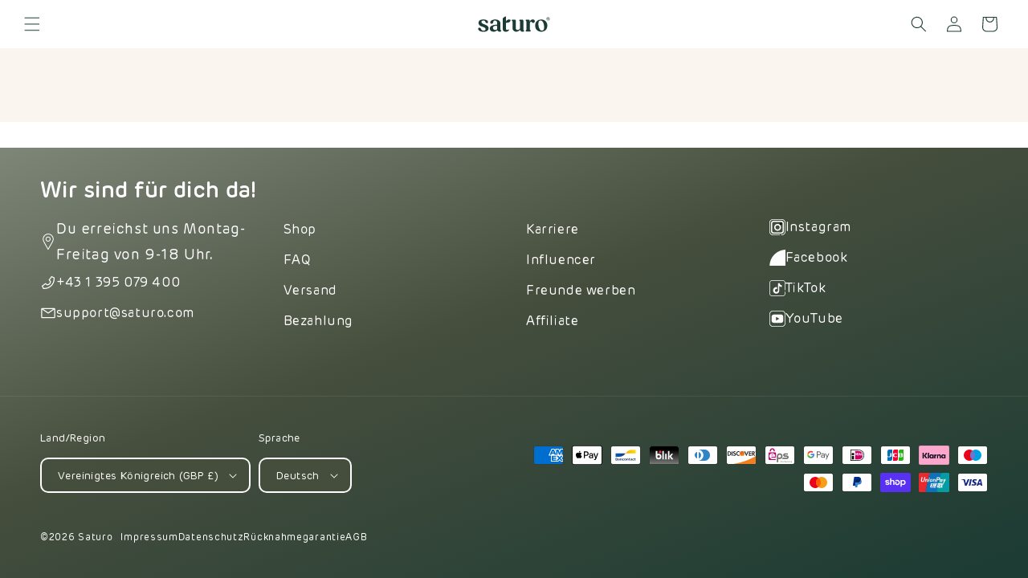

--- FILE ---
content_type: text/html; charset=utf-8
request_url: https://saturo.com/de-gb/pages/club
body_size: 42818
content:
<!doctype html>
<html class="no-js" lang="de" data-country="gb">
  <head>
    <link rel="preconnect" href="https://script.saturo.com" />
<link rel="preload" as="script" href="https://script.saturo.com/tracifyv2.js?csid=6bf388a2-ce87-42ae-a29c-df15066a4ebb">
<script async src="https://script.saturo.com/tracifyv2.js?csid=6bf388a2-ce87-42ae-a29c-df15066a4ebb"></script>
    <meta charset="utf-8">
    <meta http-equiv="X-UA-Compatible" content="IE=edge">
    <meta name="viewport" content="width=device-width,initial-scale=1">
    <meta name="theme-color" content="">
    <link rel="canonical" href="https://saturo.com/de-gb/pages/club"><link rel="icon" type="image/png" href="//saturo.com/cdn/shop/files/Saturo_Favicon_20250716.png?crop=center&height=32&v=1752752600&width=32"><title>
      Club
 &ndash; Saturo</title>

    <script>
  (function(h,o,u,n,d) {
    h=h[d]=h[d]||{q:[],onReady:function(c){h.q.push(c)}}
    d=o.createElement(u);d.async=1;d.src=n
    n=o.getElementsByTagName(u)[0];n.parentNode.insertBefore(d,n)
  })(window,document,'script',"//saturo.com/cdn/shop/t/691/assets/datadog-rum.js?v=79611268243874035871741284619",'DD_RUM')
  window.DD_RUM.onReady(function() {
    window.DD_RUM.init({
      clientToken: 'pub0b5f1dcaae20d27c5a10e4435b0b6bf0',
      applicationId: '8a222f91-cad0-4fc4-9bd2-5b903986343b',
      // `site` refers to the Datadog site parameter of your organization
      // see https://docs.datadoghq.com/getting_started/site/
      site: 'datadoghq.com',
      service: 'shopify',
      env: 'prod',
      // Specify a version number to identify the deployed version of your application in Datadog
      version: '4.14.1-63',
      sessionSampleRate: 100,
      sessionReplaySampleRate: 9,
      trackUserInteractions: true,
      trackResources: true,
      trackLongTasks: true,
      defaultPrivacyLevel: 'mask-user-input',
    });
  })
</script>


    

    

<meta property="og:site_name" content="Saturo">
<meta property="og:url" content="https://saturo.com/de-gb/pages/club">
<meta property="og:title" content="Club">
<meta property="og:type" content="website">
<meta property="og:description" content="Schütteln, trinken – und die Sache ist gegessen. ✅ 1 SATURO = 1 leckere Mahlzeit ✅ Praktisch und ausgewogen ✅ Alle essentielle Vitamine &amp; Nährstoffe"><meta name="twitter:card" content="summary_large_image">
<meta name="twitter:title" content="Club">
<meta name="twitter:description" content="Schütteln, trinken – und die Sache ist gegessen. ✅ 1 SATURO = 1 leckere Mahlzeit ✅ Praktisch und ausgewogen ✅ Alle essentielle Vitamine &amp; Nährstoffe">


<script src="//saturo.com/cdn/shop/t/691/assets/constants.js?v=58251544750838685771741284620" defer="defer"></script>
    <script src="//saturo.com/cdn/shop/t/691/assets/pubsub.js?v=158357773527763999511741284618" defer="defer"></script>
    <script src="//saturo.com/cdn/shop/t/691/assets/global.js?v=79230604966313682801741284617" defer="defer"></script>
    <script src="//saturo.com/cdn/shop/t/691/assets/currency.js?v=89160560901702272741741284620" defer="defer"></script><script src="//saturo.com/cdn/shop/t/691/assets/animations.js?v=88693664871331136111741284617" defer="defer"></script><script>window.performance && window.performance.mark && window.performance.mark('shopify.content_for_header.start');</script><meta id="shopify-digital-wallet" name="shopify-digital-wallet" content="/32818266249/digital_wallets/dialog">
<meta name="shopify-checkout-api-token" content="d779662773260998ae56d78baf61b0ef">
<meta id="in-context-paypal-metadata" data-shop-id="32818266249" data-venmo-supported="false" data-environment="production" data-locale="de_DE" data-paypal-v4="true" data-currency="GBP">
<link rel="alternate" hreflang="x-default" href="https://saturo.com/pages/club">
<link rel="alternate" hreflang="de-CH" href="https://saturo.com/de-ch/pages/club">
<link rel="alternate" hreflang="en-CH" href="https://saturo.com/en-ch/pages/club">
<link rel="alternate" hreflang="de-LI" href="https://saturo.com/de-ch/pages/club">
<link rel="alternate" hreflang="en-LI" href="https://saturo.com/en-ch/pages/club">
<link rel="alternate" hreflang="en-AD" href="https://saturo.com/en-eu/pages/club">
<link rel="alternate" hreflang="de-AD" href="https://saturo.com/de-eu/pages/club">
<link rel="alternate" hreflang="en-BE" href="https://saturo.com/en-eu/pages/club">
<link rel="alternate" hreflang="de-BE" href="https://saturo.com/de-eu/pages/club">
<link rel="alternate" hreflang="en-BG" href="https://saturo.com/en-eu/pages/club">
<link rel="alternate" hreflang="de-BG" href="https://saturo.com/de-eu/pages/club">
<link rel="alternate" hreflang="en-CY" href="https://saturo.com/en-eu/pages/club">
<link rel="alternate" hreflang="de-CY" href="https://saturo.com/de-eu/pages/club">
<link rel="alternate" hreflang="en-EE" href="https://saturo.com/en-eu/pages/club">
<link rel="alternate" hreflang="de-EE" href="https://saturo.com/de-eu/pages/club">
<link rel="alternate" hreflang="en-ES" href="https://saturo.com/en-eu/pages/club">
<link rel="alternate" hreflang="de-ES" href="https://saturo.com/de-eu/pages/club">
<link rel="alternate" hreflang="en-FI" href="https://saturo.com/en-eu/pages/club">
<link rel="alternate" hreflang="de-FI" href="https://saturo.com/de-eu/pages/club">
<link rel="alternate" hreflang="en-FR" href="https://saturo.com/en-eu/pages/club">
<link rel="alternate" hreflang="de-FR" href="https://saturo.com/de-eu/pages/club">
<link rel="alternate" hreflang="en-GR" href="https://saturo.com/en-eu/pages/club">
<link rel="alternate" hreflang="de-GR" href="https://saturo.com/de-eu/pages/club">
<link rel="alternate" hreflang="en-HR" href="https://saturo.com/en-eu/pages/club">
<link rel="alternate" hreflang="de-HR" href="https://saturo.com/de-eu/pages/club">
<link rel="alternate" hreflang="en-IE" href="https://saturo.com/en-eu/pages/club">
<link rel="alternate" hreflang="de-IE" href="https://saturo.com/de-eu/pages/club">
<link rel="alternate" hreflang="en-IS" href="https://saturo.com/en-eu/pages/club">
<link rel="alternate" hreflang="de-IS" href="https://saturo.com/de-eu/pages/club">
<link rel="alternate" hreflang="en-IT" href="https://saturo.com/en-eu/pages/club">
<link rel="alternate" hreflang="de-IT" href="https://saturo.com/de-eu/pages/club">
<link rel="alternate" hreflang="en-LT" href="https://saturo.com/en-eu/pages/club">
<link rel="alternate" hreflang="de-LT" href="https://saturo.com/de-eu/pages/club">
<link rel="alternate" hreflang="en-LU" href="https://saturo.com/en-eu/pages/club">
<link rel="alternate" hreflang="de-LU" href="https://saturo.com/de-eu/pages/club">
<link rel="alternate" hreflang="en-LV" href="https://saturo.com/en-eu/pages/club">
<link rel="alternate" hreflang="de-LV" href="https://saturo.com/de-eu/pages/club">
<link rel="alternate" hreflang="en-MT" href="https://saturo.com/en-eu/pages/club">
<link rel="alternate" hreflang="de-MT" href="https://saturo.com/de-eu/pages/club">
<link rel="alternate" hreflang="en-NL" href="https://saturo.com/en-eu/pages/club">
<link rel="alternate" hreflang="de-NL" href="https://saturo.com/de-eu/pages/club">
<link rel="alternate" hreflang="en-PT" href="https://saturo.com/en-eu/pages/club">
<link rel="alternate" hreflang="de-PT" href="https://saturo.com/de-eu/pages/club">
<link rel="alternate" hreflang="en-RO" href="https://saturo.com/en-eu/pages/club">
<link rel="alternate" hreflang="de-RO" href="https://saturo.com/de-eu/pages/club">
<link rel="alternate" hreflang="en-SI" href="https://saturo.com/en-eu/pages/club">
<link rel="alternate" hreflang="de-SI" href="https://saturo.com/de-eu/pages/club">
<link rel="alternate" hreflang="en-SK" href="https://saturo.com/en-eu/pages/club">
<link rel="alternate" hreflang="de-SK" href="https://saturo.com/de-eu/pages/club">
<link rel="alternate" hreflang="de-AT" href="https://saturo.com/de-at/pages/club">
<link rel="alternate" hreflang="en-AT" href="https://saturo.com/en-at/pages/club">
<link rel="alternate" hreflang="en-GB" href="https://saturo.com/en-gb/pages/club">
<link rel="alternate" hreflang="de-GB" href="https://saturo.com/de-gb/pages/club">
<link rel="alternate" hreflang="en-CZ" href="https://saturo.com/en-cz/pages/club">
<link rel="alternate" hreflang="cs-CZ" href="https://saturo.com/cs-cz/pages/club">
<link rel="alternate" hreflang="en-SE" href="https://saturo.com/en-se/pages/club">
<link rel="alternate" hreflang="de-SE" href="https://saturo.com/de-se/pages/club">
<link rel="alternate" hreflang="en-DK" href="https://saturo.com/en-dk/pages/club">
<link rel="alternate" hreflang="de-DK" href="https://saturo.com/de-dk/pages/club">
<link rel="alternate" hreflang="en-HU" href="https://saturo.com/en-hu/pages/club">
<link rel="alternate" hreflang="de-HU" href="https://saturo.com/de-hu/pages/club">
<link rel="alternate" hreflang="en-NO" href="https://saturo.com/en-no/pages/club">
<link rel="alternate" hreflang="de-NO" href="https://saturo.com/de-no/pages/club">
<link rel="alternate" hreflang="en-PL" href="https://saturo.com/en-pl/pages/club">
<link rel="alternate" hreflang="de-PL" href="https://saturo.com/de-pl/pages/club">
<link rel="alternate" hreflang="de-DE" href="https://saturo.com/pages/club">
<link rel="alternate" hreflang="en-DE" href="https://saturo.com/en/pages/club">
<script async="async" src="/checkouts/internal/preloads.js?locale=de-GB"></script>
<link rel="preconnect" href="https://shop.app" crossorigin="anonymous">
<script async="async" src="https://shop.app/checkouts/internal/preloads.js?locale=de-GB&shop_id=32818266249" crossorigin="anonymous"></script>
<script id="apple-pay-shop-capabilities" type="application/json">{"shopId":32818266249,"countryCode":"AT","currencyCode":"GBP","merchantCapabilities":["supports3DS"],"merchantId":"gid:\/\/shopify\/Shop\/32818266249","merchantName":"Saturo","requiredBillingContactFields":["postalAddress","email"],"requiredShippingContactFields":["postalAddress","email"],"shippingType":"shipping","supportedNetworks":["visa","maestro","masterCard","amex"],"total":{"type":"pending","label":"Saturo","amount":"1.00"},"shopifyPaymentsEnabled":true,"supportsSubscriptions":true}</script>
<script id="shopify-features" type="application/json">{"accessToken":"d779662773260998ae56d78baf61b0ef","betas":["rich-media-storefront-analytics"],"domain":"saturo.com","predictiveSearch":true,"shopId":32818266249,"locale":"de"}</script>
<script>var Shopify = Shopify || {};
Shopify.shop = "saturodrinks.myshopify.com";
Shopify.locale = "de";
Shopify.currency = {"active":"GBP","rate":"0.84126"};
Shopify.country = "GB";
Shopify.theme = {"name":"shopify-theme-dev-staging\/main","id":177781932405,"schema_name":"Saturo 4","schema_version":"12.0.0 - 4.14.1-63","theme_store_id":null,"role":"main"};
Shopify.theme.handle = "null";
Shopify.theme.style = {"id":null,"handle":null};
Shopify.cdnHost = "saturo.com/cdn";
Shopify.routes = Shopify.routes || {};
Shopify.routes.root = "/de-gb/";</script>
<script type="module">!function(o){(o.Shopify=o.Shopify||{}).modules=!0}(window);</script>
<script>!function(o){function n(){var o=[];function n(){o.push(Array.prototype.slice.apply(arguments))}return n.q=o,n}var t=o.Shopify=o.Shopify||{};t.loadFeatures=n(),t.autoloadFeatures=n()}(window);</script>
<script>
  window.ShopifyPay = window.ShopifyPay || {};
  window.ShopifyPay.apiHost = "shop.app\/pay";
  window.ShopifyPay.redirectState = null;
</script>
<script id="shop-js-analytics" type="application/json">{"pageType":"page"}</script>
<script defer="defer" async type="module" src="//saturo.com/cdn/shopifycloud/shop-js/modules/v2/client.init-shop-cart-sync_HUjMWWU5.de.esm.js"></script>
<script defer="defer" async type="module" src="//saturo.com/cdn/shopifycloud/shop-js/modules/v2/chunk.common_QpfDqRK1.esm.js"></script>
<script type="module">
  await import("//saturo.com/cdn/shopifycloud/shop-js/modules/v2/client.init-shop-cart-sync_HUjMWWU5.de.esm.js");
await import("//saturo.com/cdn/shopifycloud/shop-js/modules/v2/chunk.common_QpfDqRK1.esm.js");

  window.Shopify.SignInWithShop?.initShopCartSync?.({"fedCMEnabled":true,"windoidEnabled":true});

</script>
<script>
  window.Shopify = window.Shopify || {};
  if (!window.Shopify.featureAssets) window.Shopify.featureAssets = {};
  window.Shopify.featureAssets['shop-js'] = {"shop-cart-sync":["modules/v2/client.shop-cart-sync_ByUgVWtJ.de.esm.js","modules/v2/chunk.common_QpfDqRK1.esm.js"],"init-fed-cm":["modules/v2/client.init-fed-cm_CVqhkk-1.de.esm.js","modules/v2/chunk.common_QpfDqRK1.esm.js"],"shop-button":["modules/v2/client.shop-button_B0pFlqys.de.esm.js","modules/v2/chunk.common_QpfDqRK1.esm.js"],"shop-cash-offers":["modules/v2/client.shop-cash-offers_CaaeZ5wd.de.esm.js","modules/v2/chunk.common_QpfDqRK1.esm.js","modules/v2/chunk.modal_CS8dP9kO.esm.js"],"init-windoid":["modules/v2/client.init-windoid_B-gyVqfY.de.esm.js","modules/v2/chunk.common_QpfDqRK1.esm.js"],"shop-toast-manager":["modules/v2/client.shop-toast-manager_DgTeluS3.de.esm.js","modules/v2/chunk.common_QpfDqRK1.esm.js"],"init-shop-email-lookup-coordinator":["modules/v2/client.init-shop-email-lookup-coordinator_C5I212n4.de.esm.js","modules/v2/chunk.common_QpfDqRK1.esm.js"],"init-shop-cart-sync":["modules/v2/client.init-shop-cart-sync_HUjMWWU5.de.esm.js","modules/v2/chunk.common_QpfDqRK1.esm.js"],"avatar":["modules/v2/client.avatar_BTnouDA3.de.esm.js"],"pay-button":["modules/v2/client.pay-button_CJaF-UDc.de.esm.js","modules/v2/chunk.common_QpfDqRK1.esm.js"],"init-customer-accounts":["modules/v2/client.init-customer-accounts_BI_wUvuR.de.esm.js","modules/v2/client.shop-login-button_DTPR4l75.de.esm.js","modules/v2/chunk.common_QpfDqRK1.esm.js","modules/v2/chunk.modal_CS8dP9kO.esm.js"],"init-shop-for-new-customer-accounts":["modules/v2/client.init-shop-for-new-customer-accounts_C4qR5Wl-.de.esm.js","modules/v2/client.shop-login-button_DTPR4l75.de.esm.js","modules/v2/chunk.common_QpfDqRK1.esm.js","modules/v2/chunk.modal_CS8dP9kO.esm.js"],"shop-login-button":["modules/v2/client.shop-login-button_DTPR4l75.de.esm.js","modules/v2/chunk.common_QpfDqRK1.esm.js","modules/v2/chunk.modal_CS8dP9kO.esm.js"],"init-customer-accounts-sign-up":["modules/v2/client.init-customer-accounts-sign-up_SG5gYFpP.de.esm.js","modules/v2/client.shop-login-button_DTPR4l75.de.esm.js","modules/v2/chunk.common_QpfDqRK1.esm.js","modules/v2/chunk.modal_CS8dP9kO.esm.js"],"shop-follow-button":["modules/v2/client.shop-follow-button_CmMsyvrH.de.esm.js","modules/v2/chunk.common_QpfDqRK1.esm.js","modules/v2/chunk.modal_CS8dP9kO.esm.js"],"checkout-modal":["modules/v2/client.checkout-modal_tfCxQqrq.de.esm.js","modules/v2/chunk.common_QpfDqRK1.esm.js","modules/v2/chunk.modal_CS8dP9kO.esm.js"],"lead-capture":["modules/v2/client.lead-capture_Ccz5Zm6k.de.esm.js","modules/v2/chunk.common_QpfDqRK1.esm.js","modules/v2/chunk.modal_CS8dP9kO.esm.js"],"shop-login":["modules/v2/client.shop-login_BfivnucW.de.esm.js","modules/v2/chunk.common_QpfDqRK1.esm.js","modules/v2/chunk.modal_CS8dP9kO.esm.js"],"payment-terms":["modules/v2/client.payment-terms_D2Mn0eFV.de.esm.js","modules/v2/chunk.common_QpfDqRK1.esm.js","modules/v2/chunk.modal_CS8dP9kO.esm.js"]};
</script>
<script>(function() {
  var isLoaded = false;
  function asyncLoad() {
    if (isLoaded) return;
    isLoaded = true;
    var urls = ["https:\/\/static.klaviyo.com\/onsite\/js\/klaviyo.js?company_id=YufkFe\u0026shop=saturodrinks.myshopify.com","https:\/\/d217z8zw4dqir.cloudfront.net\/script_tags\/loop_snippets?shop=saturodrinks.myshopify.com"];
    for (var i = 0; i < urls.length; i++) {
      var s = document.createElement('script');
      s.type = 'text/javascript';
      s.async = true;
      s.src = urls[i];
      var x = document.getElementsByTagName('script')[0];
      x.parentNode.insertBefore(s, x);
    }
  };
  if(window.attachEvent) {
    window.attachEvent('onload', asyncLoad);
  } else {
    window.addEventListener('load', asyncLoad, false);
  }
})();</script>
<script id="__st">var __st={"a":32818266249,"offset":3600,"reqid":"0aea0067-a1aa-445e-873f-abf14f28e404-1768669955","pageurl":"saturo.com\/de-gb\/pages\/club","s":"pages-117914468696","u":"4a8206644a9c","p":"page","rtyp":"page","rid":117914468696};</script>
<script>window.ShopifyPaypalV4VisibilityTracking = true;</script>
<script id="captcha-bootstrap">!function(){'use strict';const t='contact',e='account',n='new_comment',o=[[t,t],['blogs',n],['comments',n],[t,'customer']],c=[[e,'customer_login'],[e,'guest_login'],[e,'recover_customer_password'],[e,'create_customer']],r=t=>t.map((([t,e])=>`form[action*='/${t}']:not([data-nocaptcha='true']) input[name='form_type'][value='${e}']`)).join(','),a=t=>()=>t?[...document.querySelectorAll(t)].map((t=>t.form)):[];function s(){const t=[...o],e=r(t);return a(e)}const i='password',u='form_key',d=['recaptcha-v3-token','g-recaptcha-response','h-captcha-response',i],f=()=>{try{return window.sessionStorage}catch{return}},m='__shopify_v',_=t=>t.elements[u];function p(t,e,n=!1){try{const o=window.sessionStorage,c=JSON.parse(o.getItem(e)),{data:r}=function(t){const{data:e,action:n}=t;return t[m]||n?{data:e,action:n}:{data:t,action:n}}(c);for(const[e,n]of Object.entries(r))t.elements[e]&&(t.elements[e].value=n);n&&o.removeItem(e)}catch(o){console.error('form repopulation failed',{error:o})}}const l='form_type',E='cptcha';function T(t){t.dataset[E]=!0}const w=window,h=w.document,L='Shopify',v='ce_forms',y='captcha';let A=!1;((t,e)=>{const n=(g='f06e6c50-85a8-45c8-87d0-21a2b65856fe',I='https://cdn.shopify.com/shopifycloud/storefront-forms-hcaptcha/ce_storefront_forms_captcha_hcaptcha.v1.5.2.iife.js',D={infoText:'Durch hCaptcha geschützt',privacyText:'Datenschutz',termsText:'Allgemeine Geschäftsbedingungen'},(t,e,n)=>{const o=w[L][v],c=o.bindForm;if(c)return c(t,g,e,D).then(n);var r;o.q.push([[t,g,e,D],n]),r=I,A||(h.body.append(Object.assign(h.createElement('script'),{id:'captcha-provider',async:!0,src:r})),A=!0)});var g,I,D;w[L]=w[L]||{},w[L][v]=w[L][v]||{},w[L][v].q=[],w[L][y]=w[L][y]||{},w[L][y].protect=function(t,e){n(t,void 0,e),T(t)},Object.freeze(w[L][y]),function(t,e,n,w,h,L){const[v,y,A,g]=function(t,e,n){const i=e?o:[],u=t?c:[],d=[...i,...u],f=r(d),m=r(i),_=r(d.filter((([t,e])=>n.includes(e))));return[a(f),a(m),a(_),s()]}(w,h,L),I=t=>{const e=t.target;return e instanceof HTMLFormElement?e:e&&e.form},D=t=>v().includes(t);t.addEventListener('submit',(t=>{const e=I(t);if(!e)return;const n=D(e)&&!e.dataset.hcaptchaBound&&!e.dataset.recaptchaBound,o=_(e),c=g().includes(e)&&(!o||!o.value);(n||c)&&t.preventDefault(),c&&!n&&(function(t){try{if(!f())return;!function(t){const e=f();if(!e)return;const n=_(t);if(!n)return;const o=n.value;o&&e.removeItem(o)}(t);const e=Array.from(Array(32),(()=>Math.random().toString(36)[2])).join('');!function(t,e){_(t)||t.append(Object.assign(document.createElement('input'),{type:'hidden',name:u})),t.elements[u].value=e}(t,e),function(t,e){const n=f();if(!n)return;const o=[...t.querySelectorAll(`input[type='${i}']`)].map((({name:t})=>t)),c=[...d,...o],r={};for(const[a,s]of new FormData(t).entries())c.includes(a)||(r[a]=s);n.setItem(e,JSON.stringify({[m]:1,action:t.action,data:r}))}(t,e)}catch(e){console.error('failed to persist form',e)}}(e),e.submit())}));const S=(t,e)=>{t&&!t.dataset[E]&&(n(t,e.some((e=>e===t))),T(t))};for(const o of['focusin','change'])t.addEventListener(o,(t=>{const e=I(t);D(e)&&S(e,y())}));const B=e.get('form_key'),M=e.get(l),P=B&&M;t.addEventListener('DOMContentLoaded',(()=>{const t=y();if(P)for(const e of t)e.elements[l].value===M&&p(e,B);[...new Set([...A(),...v().filter((t=>'true'===t.dataset.shopifyCaptcha))])].forEach((e=>S(e,t)))}))}(h,new URLSearchParams(w.location.search),n,t,e,['guest_login'])})(!0,!0)}();</script>
<script integrity="sha256-4kQ18oKyAcykRKYeNunJcIwy7WH5gtpwJnB7kiuLZ1E=" data-source-attribution="shopify.loadfeatures" defer="defer" src="//saturo.com/cdn/shopifycloud/storefront/assets/storefront/load_feature-a0a9edcb.js" crossorigin="anonymous"></script>
<script crossorigin="anonymous" defer="defer" src="//saturo.com/cdn/shopifycloud/storefront/assets/shopify_pay/storefront-65b4c6d7.js?v=20250812"></script>
<script data-source-attribution="shopify.dynamic_checkout.dynamic.init">var Shopify=Shopify||{};Shopify.PaymentButton=Shopify.PaymentButton||{isStorefrontPortableWallets:!0,init:function(){window.Shopify.PaymentButton.init=function(){};var t=document.createElement("script");t.src="https://saturo.com/cdn/shopifycloud/portable-wallets/latest/portable-wallets.de.js",t.type="module",document.head.appendChild(t)}};
</script>
<script data-source-attribution="shopify.dynamic_checkout.buyer_consent">
  function portableWalletsHideBuyerConsent(e){var t=document.getElementById("shopify-buyer-consent"),n=document.getElementById("shopify-subscription-policy-button");t&&n&&(t.classList.add("hidden"),t.setAttribute("aria-hidden","true"),n.removeEventListener("click",e))}function portableWalletsShowBuyerConsent(e){var t=document.getElementById("shopify-buyer-consent"),n=document.getElementById("shopify-subscription-policy-button");t&&n&&(t.classList.remove("hidden"),t.removeAttribute("aria-hidden"),n.addEventListener("click",e))}window.Shopify?.PaymentButton&&(window.Shopify.PaymentButton.hideBuyerConsent=portableWalletsHideBuyerConsent,window.Shopify.PaymentButton.showBuyerConsent=portableWalletsShowBuyerConsent);
</script>
<script data-source-attribution="shopify.dynamic_checkout.cart.bootstrap">document.addEventListener("DOMContentLoaded",(function(){function t(){return document.querySelector("shopify-accelerated-checkout-cart, shopify-accelerated-checkout")}if(t())Shopify.PaymentButton.init();else{new MutationObserver((function(e,n){t()&&(Shopify.PaymentButton.init(),n.disconnect())})).observe(document.body,{childList:!0,subtree:!0})}}));
</script>
<link id="shopify-accelerated-checkout-styles" rel="stylesheet" media="screen" href="https://saturo.com/cdn/shopifycloud/portable-wallets/latest/accelerated-checkout-backwards-compat.css" crossorigin="anonymous">
<style id="shopify-accelerated-checkout-cart">
        #shopify-buyer-consent {
  margin-top: 1em;
  display: inline-block;
  width: 100%;
}

#shopify-buyer-consent.hidden {
  display: none;
}

#shopify-subscription-policy-button {
  background: none;
  border: none;
  padding: 0;
  text-decoration: underline;
  font-size: inherit;
  cursor: pointer;
}

#shopify-subscription-policy-button::before {
  box-shadow: none;
}

      </style>
<script id="sections-script" data-sections="header" defer="defer" src="//saturo.com/cdn/shop/t/691/compiled_assets/scripts.js?v=125642"></script>
<script>window.performance && window.performance.mark && window.performance.mark('shopify.content_for_header.end');</script>

    <script>
       window.shippingFreeByCountry = {"DE":50,"GB":100,"AT":50,"BE":75,"DK":75,"FR":75,"LU":75,"IT":75,"MT":75,"NL":75,"PL":75,"SE":75,"SK":75,"SI":75,"ES":75,"CZ":75,"HU":75,"AD":100,"BG":100,"HR":100,"EE":100,"FI":100,"GR":100,"IE":100,"LV":100,"LT":100,"PT":100,"RO":100,"CH":50,"LI":50};
       window.shippingFreeByCountryPersonalized = {"DE":50,"GB":100,"AT":50,"BE":75,"DK":75,"FR":75,"LU":75,"IT":75,"MT":75,"NL":75,"PL":75,"SE":75,"SK":75,"SI":75,"ES":75,"CZ":75,"HU":75,"AD":100,"BG":100,"HR":100,"EE":100,"FI":100,"GR":100,"IE":100,"LV":100,"LT":100,"PT":100,"RO":100,"CH":50,"LI":50};
       window.itemIDs = [];
      
         window.getcoutryCode = [];
         window.goalAmount = [];
         window.productFreeShippingFlag = [];
         window.productFreeShippingFlagalt = [];
         async function fetchDatacart() {
         if (Shopify.routes.root) {
           var fatchUrl =  Shopify.routes.root + 'browsing_context_suggestions.json';
         } else {
           var fatchUrl = '/browsing_context_suggestions.json';
         }
         let response = await fetch(fatchUrl);
         let jsonResponse = await response.json();
         if (jsonResponse && jsonResponse.detected_values.country.handle) {
           window.countryCode = jsonResponse.detected_values.country.handle;
           if (window.shippingFreeByCountry.hasOwnProperty(window.countryCode)) {
             var freeShippingAmount = window.shippingFreeByCountry[window.countryCode];
             goalAmount.push(freeShippingAmount);
              productFreeShippingFlag.push(window.countryCode.toLowerCase());
              productFreeShippingFlagalt.push(jsonResponse.detected_values.country_name);
           } else {
             var freeShippingAmount = window.shippingFreeByCountry['DE'];
             goalAmount.push(freeShippingAmount);
           }
           getcoutryCode.push(jsonResponse.detected_values.country.handle);
         }
       }
       fetchDatacart();
    </script>

    <style data-shopify>
@font-face{font-family:'Rubrik New';font-weight:400;font-style:normal;font-display:swap;src:local('Rubrik New Regular'),local('Rubrik-New-Regular'),url('//saturo.com/cdn/shop/t/691/assets/rubrik-new-regular.woff2?v=67070143594089069401743176715') format("woff2"),url('//saturo.com/cdn/shop/t/691/assets/rubrik-new-regular.woff?v=74780182061747649361743176714') format("woff")}@font-face{font-family:'Rubrik New';font-weight:400;font-style:italic;font-display:swap;src:local('Rubrik New Regular Italic'),local('Rubrik-New-Regular-Italic'),url('//saturo.com/cdn/shop/t/691/assets/rubrik-new-regular-italic.woff2?v=125642') format("woff2"),url('//saturo.com/cdn/shop/t/691/assets/rubrik-new-regular-italic.woff?v=125642') format("woff")}@font-face{font-family:'Rubrik New';font-weight:600;font-style:normal;font-display:swap;src:local('Rubrik New Bold'),local('Rubrik-New-Semi-Bold'),url('//saturo.com/cdn/shop/t/691/assets/rubrik-new-semi-bold.woff2?v=144183021537956154941743176721') format("woff2"),url('//saturo.com/cdn/shop/t/691/assets/rubrik-new-semi-bold.woff?v=78692359087938251361743176721') format("woff")}@font-face{font-family:'Rubrik New';font-weight:600;font-style:italic;font-display:swap;src:local('Rubrik New Bold Italic'),local('Rubrik-New-Semi-Bold-Italic'),url('//saturo.com/cdn/shop/t/691/assets/rubrik-new-semi-bold-italic.woff2?v=106420321012423756381743176718') format("woff2"),url('//saturo.com/cdn/shop/t/691/assets/rubrik-new-semi-bold-italic.woff?v=128418418399429020501743176717') format("woff")}
@font-face{font-family:'Fields';font-weight:400;font-style:normal;font-display:swap;src:local('Fields Regular'),local('Fields-Regular'),url('//saturo.com/cdn/shop/t/691/assets/fields-regular.woff2?v=62745318084211223861743176706') format("woff2"),url('//saturo.com/cdn/shop/t/691/assets/fields-regular.woff?v=15444091794013534301743176705') format("woff")}@font-face{font-family:'Fields';font-weight:700;font-style:normal;font-display:swap;src:local('Fields Bold'),local('Fields-Bold'),url('//saturo.com/cdn/shop/t/691/assets/fields-bold.woff2?v=95348572641021388851743176700') format("woff2"),url('//saturo.com/cdn/shop/t/691/assets/fields-bold.woff?v=121054038585949927061743176699') format("woff")}

        :root,
        .color-default {
          --color-background: 255,255,255;
          --gradient-background: #ffffff;
          --color-foreground: 29,60,52;
          --color-background-contrast: 191,191,191;
          --color-shadow: 255,255,255;
          --color-button: 29,60,52;
          --primary-border-opacity: 1.0;
            --color-button-border: 255,255,255;
          
          
            --gradient-button-background: rgba(var(--color-button), var(--alpha-button-background));
          --color-button-text: 255,255,255;
          --color-secondary-button: 255,255,255;
          --color-secondary-button-text: 29,60,52;
          --color-link: 29,60,52;
          --color-badge-foreground: 29,60,52;
          --color-badge-background: 255,255,255;
          --color-badge-border: 29,60,52;
          --payment-terms-background-color: rgb(255 255 255);
      }
      
        
        .color-background-1 {
          --color-background: 250,245,239;
          --gradient-background: #faf5ef;
          --color-foreground: 29,60,52;
          --color-background-contrast: 220,184,142;
          --color-shadow: 255,255,255;
          --color-button: 29,60,52;
          
            --color-button-border: 255,255,255;
          
            --gradient-button-background: rgba(var(--color-button), var(--alpha-button-background));
          --color-button-text: 255,255,255;
          --color-secondary-button: 250,245,239;
          --color-secondary-button-text: 29,60,52;
          --color-link: 29,60,52;
          --color-badge-foreground: 29,60,52;
          --color-badge-background: 250,245,239;
          --color-badge-border: 29,60,52;
          --payment-terms-background-color: rgb(250 245 239);
      }
      
        
        .color-background-2 {
          --color-background: 240,221,202;
          --gradient-background: linear-gradient(0deg, rgba(240, 220, 201, 1), rgba(240, 225, 210, 1) 50%, rgba(245, 242, 239, 1) 100%);
          --color-foreground: 29,60,52;
          --color-background-contrast: 212,157,103;
          --color-shadow: 255,255,255;
          --color-button: 29,60,52;
          
            --color-button-border: 255,255,255;
          
            --gradient-button-background: rgba(var(--color-button), var(--alpha-button-background));
          --color-button-text: 255,255,255;
          --color-secondary-button: 240,221,202;
          --color-secondary-button-text: 29,60,52;
          --color-link: 29,60,52;
          --color-badge-foreground: 29,60,52;
          --color-badge-background: 240,221,202;
          --color-badge-border: 29,60,52;
          --payment-terms-background-color: rgb(240 221 202);
      }
      
        
        .color-background-3 {
          --color-background: 238,241,234;
          --gradient-background: #eef1ea;
          --color-foreground: 29,60,52;
          --color-background-contrast: 176,190,158;
          --color-shadow: 255,255,255;
          --color-button: 29,60,52;
          
            --color-button-border: 255,255,255;
          
            --gradient-button-background: rgba(var(--color-button), var(--alpha-button-background));
          --color-button-text: 255,255,255;
          --color-secondary-button: 238,241,234;
          --color-secondary-button-text: 29,60,52;
          --color-link: 29,60,52;
          --color-badge-foreground: 29,60,52;
          --color-badge-background: 238,241,234;
          --color-badge-border: 29,60,52;
          --payment-terms-background-color: rgb(238 241 234);
      }
      
        
        .color-background-4 {
          --color-background: 233,233,233;
          --gradient-background: linear-gradient(180deg, rgba(249, 249, 249, 1) 15%, rgba(233, 233, 233, 1) 100%);
          --color-foreground: 29,60,52;
          --color-background-contrast: 169,169,169;
          --color-shadow: 255,255,255;
          --color-button: 29,60,52;
          
            --color-button-border: 255,255,255;
          
            --gradient-button-background: rgba(var(--color-button), var(--alpha-button-background));
          --color-button-text: 255,255,255;
          --color-secondary-button: 233,233,233;
          --color-secondary-button-text: 29,60,52;
          --color-link: 29,60,52;
          --color-badge-foreground: 29,60,52;
          --color-badge-background: 233,233,233;
          --color-badge-border: 29,60,52;
          --payment-terms-background-color: rgb(233 233 233);
      }
      
        
        .color-accent-1 {
          --color-background: 176,115,43;
          --gradient-background: #b0732b;
          --color-foreground: 255,255,255;
          --color-background-contrast: 74,48,18;
          --color-shadow: 255,255,255;
          --color-button: 29,60,52;
          
            --color-button-border: 255,255,255;
          
            --gradient-button-background: rgba(var(--color-button), var(--alpha-button-background));
          --color-button-text: 255,255,255;
          --color-secondary-button: 176,115,43;
          --color-secondary-button-text: 255,255,255;
          --color-link: 255,255,255;
          --color-badge-foreground: 255,255,255;
          --color-badge-background: 176,115,43;
          --color-badge-border: 255,255,255;
          --payment-terms-background-color: rgb(176 115 43);
      }
      
        
        .color-accent-2 {
          --color-background: 250,245,239;
          --gradient-background: #faf5ef;
          --color-foreground: 29,60,52;
          --color-background-contrast: 220,184,142;
          --color-shadow: 255,255,255;
          --color-button: 29,60,52;
          
            --color-button-border: 255,255,255;
          
            --gradient-button-background: rgba(var(--color-button), var(--alpha-button-background));
          --color-button-text: 255,255,255;
          --color-secondary-button: 250,245,239;
          --color-secondary-button-text: 29,60,52;
          --color-link: 29,60,52;
          --color-badge-foreground: 29,60,52;
          --color-badge-background: 250,245,239;
          --color-badge-border: 29,60,52;
          --payment-terms-background-color: rgb(250 245 239);
      }
      
        
        .color-accent-3 {
          --color-background: 250,245,239;
          --gradient-background: linear-gradient(142deg, rgba(151, 59, 33, 1) 11%, rgba(95, 37, 21, 1) 87%);
          --color-foreground: 255,255,255;
          --color-background-contrast: 220,184,142;
          --color-shadow: 255,255,255;
          --color-button: 29,60,52;
          
            --color-button-border: 255,255,255;
          
            --gradient-button-background: rgba(var(--color-button), var(--alpha-button-background));
          --color-button-text: 255,255,255;
          --color-secondary-button: 250,245,239;
          --color-secondary-button-text: 255,255,255;
          --color-link: 255,255,255;
          --color-badge-foreground: 255,255,255;
          --color-badge-background: 250,245,239;
          --color-badge-border: 255,255,255;
          --payment-terms-background-color: rgb(250 245 239);
      }
      
        
        .color-accent-4 {
          --color-background: 70,78,61;
          --gradient-background: linear-gradient(159deg, rgba(149, 158, 145, 1), rgba(70, 78, 61, 1) 51%, rgba(29, 60, 52, 1) 97%);
          --color-foreground: 255,255,255;
          --color-background-contrast: 6,6,5;
          --color-shadow: 255,255,255;
          --color-button: 29,60,52;
          
            --color-button-border: 255,255,255;
          
            --gradient-button-background: rgba(var(--color-button), var(--alpha-button-background));
          --color-button-text: 255,255,255;
          --color-secondary-button: 70,78,61;
          --color-secondary-button-text: 255,255,255;
          --color-link: 255,255,255;
          --color-badge-foreground: 255,255,255;
          --color-badge-background: 70,78,61;
          --color-badge-border: 255,255,255;
          --payment-terms-background-color: rgb(70 78 61);
      }
      
        
        .color-glass-1 {
          --color-background: 255,255,255;
          --gradient-background: rgba(0,0,0, 0.12);
            --color-foreground: 255,255,255;
          --color-background-contrast: 191,191,191;
          --color-shadow: 18,18,18;
          --color-button: 29,60,52;
          
            --color-button-border: 255,255,255;
          
            --gradient-button-background: rgba(var(--color-button), var(--alpha-button-background));
          --color-button-text: 255,255,255;
          --color-secondary-button: 255,255,255;
          --color-secondary-button-text: 29,60,52;
          --color-link: 29,60,52;
          --color-badge-foreground: 255,255,255;
          --color-badge-background: 255,255,255;
          --color-badge-border: 255,255,255;
          --payment-terms-background-color: rgb(255 255 255);
      }
      
        
        .color-glass-2 {
          --color-background: 255,255,255;
          --gradient-background: rgba(255,255,255, 0.12);
            --color-foreground: 255,255,255;
          --color-background-contrast: 191,191,191;
          --color-shadow: 18,18,18;
          --color-button: 29,60,52;
          
            --color-button-border: 255,255,255;
          
            --gradient-button-background: rgba(var(--color-button), var(--alpha-button-background));
          --color-button-text: 255,255,255;
          --color-secondary-button: 255,255,255;
          --color-secondary-button-text: 29,60,52;
          --color-link: 29,60,52;
          --color-badge-foreground: 255,255,255;
          --color-badge-background: 255,255,255;
          --color-badge-border: 255,255,255;
          --payment-terms-background-color: rgb(255 255 255);
      }
      
        
        .color-rating-stars {
          --color-background: 0,0,0;
          --gradient-background: rgba(0,0,0,0);
          --color-foreground: 18,18,18;
          --color-background-contrast: 128,128,128;
          --color-shadow: 0,0,0;
          --color-button: 255,164,28;
          
            --color-button-border: 222,121,33;
          
            --gradient-button-background: rgba(var(--color-button), var(--alpha-button-background));
          --color-button-text: 222,121,33;
          --color-secondary-button: 0,0,0;
          --color-secondary-button-text: 150,77,77;
          --color-link: 150,77,77;
          --color-badge-foreground: 18,18,18;
          --color-badge-background: 0,0,0;
          --color-badge-border: 18,18,18;
          --payment-terms-background-color: rgb(0 0 0);
      }
      
        
        .color-scheme-809e5aa2-d60d-4371-a862-bf721fd373fc {
          --color-background: 255,255,255;
          --gradient-background: #ffffff;
          --color-foreground: 29,60,52;
          --color-background-contrast: 191,191,191;
          --color-shadow: 255,255,255;
          --color-button: 29,60,52;
          --primary-border-opacity: 1.0;
            --color-button-border: 255,255,255;
          
          
            --gradient-button-background: rgba(var(--color-button), var(--alpha-button-background));
          --color-button-text: 29,60,52;
          --color-secondary-button: 255,255,255;
          --color-secondary-button-text: 29,60,52;
          --color-link: 29,60,52;
          --color-badge-foreground: 29,60,52;
          --color-badge-background: 255,255,255;
          --color-badge-border: 29,60,52;
          --payment-terms-background-color: rgb(255 255 255);
      }
      

      body, .color-default, .color-background-1, .color-background-2, .color-background-3, .color-background-4, .color-accent-1, .color-accent-2, .color-accent-3, .color-accent-4, .color-glass-1, .color-glass-2, .color-rating-stars, .color-scheme-809e5aa2-d60d-4371-a862-bf721fd373fc {
        color: rgba(var(--color-foreground), 1);
        background-color: rgb(var(--color-background));
      }

      :root {
        --font-body-family: "Rubrik New", sans-serif;
        --font-body-style: normal;
        --font-body-weight: 400;
        --font-body-weight-bold: 700;

        --font-heading-family: Fields, sans-serif;
        --font-heading-style: normal;
        --font-heading-weight: 700;

        --font-body-scale: 1.0;
        --font-heading-scale: 1.0;
        --button-line-height-scale: 2.3;

        --media-padding: px;
        --media-border-opacity: 0.05;
        --media-border-width: 0px;
        --media-radius: 4px;
        --media-shadow-opacity: 0.0;
        --media-shadow-horizontal-offset: 0px;
        --media-shadow-vertical-offset: 4px;
        --media-shadow-blur-radius: 5px;
        --media-shadow-visible: 0;

        --thumbnail-radius: 10px;
        
        --thumbnail-width: 70px;
        --thumbnail-spacing-grid: 8px;


        --page-width: 180rem;
        --page-width-margin: 0rem;

        --product-card-image-padding: 0.8rem;
        --product-card-corner-radius: 0.8rem;
        --product-card-text-alignment: left;
        --product-card-border-width: 0.0rem;
        --product-card-border-opacity: 0.1;
        --product-card-shadow-opacity: 0.0;
        --product-card-shadow-visible: 0;
        --product-card-shadow-horizontal-offset: 0.0rem;
        --product-card-shadow-vertical-offset: 0.4rem;
        --product-card-shadow-blur-radius: 0.0rem;

        --collection-card-image-padding: 0.8rem;
        --collection-card-corner-radius: 2.0rem;
        --collection-card-text-alignment: left;
        --collection-card-border-width: 0.0rem;
        --collection-card-border-opacity: 0.1;
        --collection-card-shadow-opacity: 0.0;
        --collection-card-shadow-visible: 0;
        --collection-card-shadow-horizontal-offset: 0.0rem;
        --collection-card-shadow-vertical-offset: 0.4rem;
        --collection-card-shadow-blur-radius: 0.5rem;

        --blog-card-image-padding: 0.8rem;
        --blog-card-corner-radius: 0.8rem;
        --blog-card-text-alignment: left;
        --blog-card-border-width: 0.0rem;
        --blog-card-border-opacity: 0.0;
        --blog-card-shadow-opacity: 0.0;
        --blog-card-shadow-visible: 0;
        --blog-card-shadow-horizontal-offset: 0.0rem;
        --blog-card-shadow-vertical-offset: 0.4rem;
        --blog-card-shadow-blur-radius: 0.0rem;

        --badge-corner-radius: 1.6rem;
        --cart-badge-corner-radius: 4.0rem;

        --slider-dot-active-width: 3.0rem;

        --popup-border-width: 0px;
        --popup-border-opacity: 0.1;
        --popup-corner-radius: 4px;
        --popup-shadow-opacity: 0.0;
        --popup-shadow-horizontal-offset: 0px;
        --popup-shadow-vertical-offset: 4px;
        --popup-shadow-blur-radius: 5px;

        --drawer-border-width: 0px;
        --drawer-border-opacity: 0.1;
        --drawer-shadow-opacity: 0.0;
        --drawer-shadow-horizontal-offset: 0px;
        --drawer-shadow-vertical-offset: 4px;
        --drawer-shadow-blur-radius: 5px;

        --spacing-sections-desktop: 0px;
        --spacing-sections-mobile: 0px;
        --spacing-section-container-vertical-desktop: 0px;
        --spacing-section-container-vertical: px;

        --grid-desktop-vertical-spacing: 24px;
        --grid-desktop-horizontal-spacing: 16px;
        --grid-mobile-vertical-spacing: 20.0px;
        --grid-mobile-horizontal-spacing: 13.333333333333334px;

        --spacing-default: 2.4rem;

        --spacing-default: 2.4rem;
        --spacing-desktop-default-box: 2.4rem;
        --spacing-mobile-default-box: 1.6rem;

        --text-boxes-border-opacity: 1.0;
        --text-boxes-border-width: 0px;
        --text-boxes-radius: 8px;
        --text-boxes-shadow-opacity: 0.0;
        --text-boxes-shadow-visible: 0;
        --text-boxes-shadow-horizontal-offset: 2px;
        --text-boxes-shadow-vertical-offset: 4px;
        --text-boxes-shadow-blur-radius: 0px;

        --text-boxes-border-opacity-product: 0.0;
        --text-boxes-border-width-product: 0px;
        --text-boxes-radius-product: 10px;
        --text-boxes-shadow-opacity-product: 0.0;
        --text-boxes-shadow-visible-product: 0;
        --text-boxes-shadow-horizontal-offset-product: 0px;
        --text-boxes-shadow-vertical-offset-product: 0px;
        --text-boxes-shadow-blur-radius-product: 0px;

        --buttons-radius: 4px;
        --buttons-square-radius: 10px;
        --buttons-radius-outset: 5px;
        --buttons-square-radius-outset: 11px;
        --buttons-border-width: 1px;
        --buttons-border-opacity: 1.0;
        --buttons-shadow-opacity: 0.1;
        --buttons-shadow-visible: 1;
        --buttons-shadow-horizontal-offset: 2px;
        --buttons-shadow-vertical-offset: 4px;
        --buttons-shadow-blur-radius: 15px;
        --buttons-border-offset: 0.3px;
        --buttons-square-width: 4.8rem;

        --inputs-radius: 8px;
        --inputs-border-width: 2px;
        --inputs-border-opacity: 1.0;
        --inputs-shadow-opacity: 0.0;
        --inputs-shadow-horizontal-offset: 0px;
        --inputs-margin-offset: 0px;
        --inputs-shadow-vertical-offset: 4px;
        --inputs-shadow-blur-radius: 5px;
        --inputs-radius-outset: 10px;

        --variant-pills-radius: 10px;
        --variant-pills-border-width: 2px;
        --variant-pills-border-opacity: 0.1;
        --variant-pills-shadow-opacity: 0.15;
        --variant-pills-shadow-horizontal-offset: -6px;
        --variant-pills-shadow-vertical-offset: 0px;
        --variant-pills-shadow-blur-radius: 10px;

        --highlight-color-1: 255,198,113;
        --highlight-color-2: 197,237,130;
        --highlight-color-3: 183,128,74;
        --highlight-color-4: 137,58,52;
        --highlight-color-5: 92,140,181;
        --highlight-color-6: 2,167,110;

        --glass-blur: 20px;
        --glass-border-width: 1px;
        --glass-shadow-horizontal-offset: 0px;
        --glass-shadow-vertical-offset: 0px;
        --glass-shadow-blur: 0px;
        --glass-shadow-opacity: 1.0;

        --section-container-width: 209rem;

        --animated-text-height: 1.4em;
      }

      *,
      *::before,
      *::after {
        box-sizing: inherit;
      }

      html {
        box-sizing: border-box;
        font-size: calc(var(--font-body-scale) * 62.5%);
        height: 100%;
      }

      body {
        display: grid;
        grid-template-rows: auto auto 1fr auto;
        grid-template-columns: 100%;
        min-height: 100%;
        margin: 0;
        font-size: 1.6rem;
        letter-spacing: 0.06rem;
        line-height: calc(1 + 0.8 / var(--font-body-scale));
        font-family: var(--font-body-family);
        font-style: var(--font-body-style);
        font-weight: var(--font-body-weight);
      }

      @media screen and (min-width: 750px) {
        body {
          font-size: 1.8rem;
        }
      }
    </style>

    <link href="//saturo.com/cdn/shop/t/691/assets/base.css?v=158491745779779417061743176695" rel="stylesheet" type="text/css" media="all" />
<link rel="preload" as="font" href="//saturo.com/cdn/shop/t/691/assets/fields-regular.woff2?v=62745318084211223861743176706" type="font/woff2" crossorigin><link rel="preload" as="font" href="//saturo.com/cdn/shop/t/691/assets/fields-bold.woff2?v=95348572641021388851743176700" type="font/woff2" crossorigin>
<link rel="preload" as="font" href="//saturo.com/cdn/shop/t/691/assets/rubrik-new-regular.woff2?v=67070143594089069401743176715" type="font/woff2" crossorigin><link rel="preload" as="font" href="//saturo.com/cdn/shop/t/691/assets/rubrik-new-semi-bold.woff2?v=144183021537956154941743176721" type="font/woff2" crossorigin>
<link href="//saturo.com/cdn/shop/t/691/assets/component-localization-form.css?v=6987467603656623731741284618" rel="stylesheet" type="text/css" media="all" />
      <script src="//saturo.com/cdn/shop/t/691/assets/localization-form.js?v=161644695336821385561765370422" defer="defer"></script><link
        rel="stylesheet"
        href="//saturo.com/cdn/shop/t/691/assets/component-predictive-search.css?v=118923337488134913561741284619"
        media="print"
        onload="this.media='all'"
      ><script>
      document.documentElement.className = document.documentElement.className.replace('no-js', 'js');
      if (Shopify.designMode) {
        document.documentElement.classList.add('shopify-design-mode');
      }
    </script>

    <script type="text/javascript">
      var _conv_page_type = "page";
      var _conv_category_id = "";
      var _conv_category_name = "";
      var _conv_product_sku = "";
      var _conv_product_name = '';
      var _conv_product_price = "";
      var _conv_customer_id = "";
      var _conv_custom_v1 = "";
      var _conv_custom_v2 = "";
      var _conv_custom_v3 = "0";
      var _conv_custom_v4 = "0.00";
    </script>
    <!-- begin Convert Experiences code-->
<script type="text/javascript">
  // Function to turn on the conversion integration
  function _conv_integration_on() {
    true;
  }

  // Initialize the _conv_q array if it doesn't exist
  window._conv_q = window._conv_q || [];

  // Function to align segments to the first format
  function alignSegmentsToFirstFormat(segFromSecondFormat) {
    // Initialize the aligned segment with direct mappings
    const alignedSeg = {
      browser: segFromSecondFormat.browser,
      devices: segFromSecondFormat.devices,
      source: segFromSecondFormat.source,
      campaign: segFromSecondFormat.campaign,
      // Directly map 'country' to 'ctry', ensuring a value is always provided
      ctry: segFromSecondFormat.country || "",
      // Handle 'customSegments' with a check to ensure it's treated correctly
      cust:
        segFromSecondFormat.customSegments &&
        Array.isArray(segFromSecondFormat.customSegments)
          ? segFromSecondFormat.customSegments
          : [],
    };

    // Adjust the 'new' flag based on 'visitorType'
    // Since 'visitorType' of "returning" implies the visitor is not new, we map accordingly
    alignedSeg.new =
      segFromSecondFormat.visitorType === "new"
        ? 1
        : segFromSecondFormat.visitorType === "returning"
        ? 0
        : undefined;

    return alignedSeg;
  }

  // Push a new listener to the _conv_q array
  _conv_q.push({
    what: "addListener",
    params: {
      event: "snippet.goals_evaluated",
      handler: function () {
        // Try to get the session cookie
        let session_cookie;
        try {
          session_cookie = convert.getCookie("_conv_s");
        } catch (error) {
          console.error(
            'Convert: Error getting session cookie. Operation: convert.getCookie("_conv_s")',
            error
          );
          return; // Exit the function if there's an error
        }

        const isCurrentData = Boolean(convert.currentData && convert.currentData.experiences);
        const isHistoricalData = Boolean(convert.historicalData && convert.historicalData.experiences);

        // If there are experiments and a session cookie, proceed
        if (
          (isCurrentData || isHistoricalData) &&
          session_cookie
        ) {
          // Define some variables
          let revenue_goal_id = "10043071";
          let visitor_id = session_cookie.split("*")[0].replace("sh:", "");
          let exp_list = [];
          let variation_list = [];
          let varID;

          // If there are current experiments, add them to the lists
          if (isCurrentData) {
            let new_exp = convert.currentData.experiences;
            for (let expID in new_exp) {
              varID = new_exp[expID].variation.id;
              if (!exp_list.includes(expID.toString())) {
                exp_list.push(expID.toString());
                variation_list.push(varID.toString());
              }
            }
          }

          // Adjusting for the new historicalData format
          if (isHistoricalData) {
            let old_exp = convert.historicalData.experiences;
            for (let expID in old_exp) {
              varID = old_exp[expID].variation_id;
              if (!exp_list.includes(expID.toString())) {
                exp_list.push(expID.toString());
                variation_list.push(varID.toString());
              }
            }
          }

          // Define the base convert attributes
          let convert_attributes = {
            cid: convert.data.account_id,
            pid: convert.data.project.id,
            vid: visitor_id,
            goals: revenue_goal_id,
            vars: variation_list,
            exps: exp_list,
          };

          // Try to get visitor segments
          try {
            let segmentsFromConvert = convert.getVisitorSegments();
            convert_attributes.visitorSegments =
              alignSegmentsToFirstFormat(segmentsFromConvert);
          } catch (error) {
            console.error("Convert: Error getting visitor segments:", error);
          }

          // Try to set convert_attributes in localStorage
          try {
            localStorage.setItem("convert_revenue_goal", revenue_goal_id);
            console.log(
              "%cConvert: convert_revenue_goal successfully saved to localStorage",
              "color: lightgreen"
            ); // Debugging line
          } catch (error) {
            console.error(
              "%cConvert: Error saving convert_attributes to localStorage: ",
              "color: deeppink",
              error
            ); // Error handling
          }

          // Prefix the convert attributes
          const prefixed_convert_attributes = {
            __event: btoa(JSON.stringify(convert_attributes)),
            __currency: "EUR",
            __version: "5",
          };

          const shopifyRoot =
            window.Shopify && window.Shopify.routes
              ? window.Shopify.routes.root
              : "/";
          console.log("shopifyRoot:", shopifyRoot);
          fetch(shopifyRoot + "cart/update.js", {
            method: "POST",
            headers: {
              "Content-Type": "application/json",
            },
            body: JSON.stringify({
              attributes: prefixed_convert_attributes,
            }),
          })
            .then(function () {
              console.log(
                "%cConvert: Hidden cart attributes successfully updated",
                "color: lightgreen"
              ); // Debugging line
            })
            .catch(function (errorThrown) {
              console.error(
                "%cConvert: Error updating hidden cart attribute values: ",
                "color: deeppink",
                errorThrown
              ); // Error handling
              console.log(
                "%cValues: ",
                "color: deeppink",
                prefixed_convert_attributes
              ); // Error debugging
            });
        }
      },
    },
  });
</script>
<script
  type="text/javascript"
  src="//cdn-4.convertexperiments.com/v1/js/1004952-1004886.js"
></script>
<!-- end Convert Experiences code -->
<script src="https://cdn.shopify.com/s/javascripts/currencies.js"></script>

    
  <!-- BEGIN app block: shopify://apps/elevar-conversion-tracking/blocks/dataLayerEmbed/bc30ab68-b15c-4311-811f-8ef485877ad6 -->



<script type="module" dynamic>
  const configUrl = "/a/elevar/static/configs/0915ccac221b3e685a4b3818fdc8174b00c6eb5e/config.js";
  const config = (await import(configUrl)).default;
  const scriptUrl = config.script_src_app_theme_embed;

  if (scriptUrl) {
    const { handler } = await import(scriptUrl);

    await handler(
      config,
      {
        cartData: {
  marketId: "37529518234",
  attributes:{},
  cartTotal: "0.0",
  currencyCode:"GBP",
  items: []
}
,
        user: {cartTotal: "0.0",
    currencyCode:"GBP",customer: {},
}
,
        isOnCartPage:false,
        collectionView:null,
        searchResultsView:null,
        productView:null,
        checkoutComplete: null
      }
    );
  }
</script>


<!-- END app block --><link href="https://monorail-edge.shopifysvc.com" rel="dns-prefetch">
<script>(function(){if ("sendBeacon" in navigator && "performance" in window) {try {var session_token_from_headers = performance.getEntriesByType('navigation')[0].serverTiming.find(x => x.name == '_s').description;} catch {var session_token_from_headers = undefined;}var session_cookie_matches = document.cookie.match(/_shopify_s=([^;]*)/);var session_token_from_cookie = session_cookie_matches && session_cookie_matches.length === 2 ? session_cookie_matches[1] : "";var session_token = session_token_from_headers || session_token_from_cookie || "";function handle_abandonment_event(e) {var entries = performance.getEntries().filter(function(entry) {return /monorail-edge.shopifysvc.com/.test(entry.name);});if (!window.abandonment_tracked && entries.length === 0) {window.abandonment_tracked = true;var currentMs = Date.now();var navigation_start = performance.timing.navigationStart;var payload = {shop_id: 32818266249,url: window.location.href,navigation_start,duration: currentMs - navigation_start,session_token,page_type: "page"};window.navigator.sendBeacon("https://monorail-edge.shopifysvc.com/v1/produce", JSON.stringify({schema_id: "online_store_buyer_site_abandonment/1.1",payload: payload,metadata: {event_created_at_ms: currentMs,event_sent_at_ms: currentMs}}));}}window.addEventListener('pagehide', handle_abandonment_event);}}());</script>
<script id="web-pixels-manager-setup">(function e(e,d,r,n,o){if(void 0===o&&(o={}),!Boolean(null===(a=null===(i=window.Shopify)||void 0===i?void 0:i.analytics)||void 0===a?void 0:a.replayQueue)){var i,a;window.Shopify=window.Shopify||{};var t=window.Shopify;t.analytics=t.analytics||{};var s=t.analytics;s.replayQueue=[],s.publish=function(e,d,r){return s.replayQueue.push([e,d,r]),!0};try{self.performance.mark("wpm:start")}catch(e){}var l=function(){var e={modern:/Edge?\/(1{2}[4-9]|1[2-9]\d|[2-9]\d{2}|\d{4,})\.\d+(\.\d+|)|Firefox\/(1{2}[4-9]|1[2-9]\d|[2-9]\d{2}|\d{4,})\.\d+(\.\d+|)|Chrom(ium|e)\/(9{2}|\d{3,})\.\d+(\.\d+|)|(Maci|X1{2}).+ Version\/(15\.\d+|(1[6-9]|[2-9]\d|\d{3,})\.\d+)([,.]\d+|)( \(\w+\)|)( Mobile\/\w+|) Safari\/|Chrome.+OPR\/(9{2}|\d{3,})\.\d+\.\d+|(CPU[ +]OS|iPhone[ +]OS|CPU[ +]iPhone|CPU IPhone OS|CPU iPad OS)[ +]+(15[._]\d+|(1[6-9]|[2-9]\d|\d{3,})[._]\d+)([._]\d+|)|Android:?[ /-](13[3-9]|1[4-9]\d|[2-9]\d{2}|\d{4,})(\.\d+|)(\.\d+|)|Android.+Firefox\/(13[5-9]|1[4-9]\d|[2-9]\d{2}|\d{4,})\.\d+(\.\d+|)|Android.+Chrom(ium|e)\/(13[3-9]|1[4-9]\d|[2-9]\d{2}|\d{4,})\.\d+(\.\d+|)|SamsungBrowser\/([2-9]\d|\d{3,})\.\d+/,legacy:/Edge?\/(1[6-9]|[2-9]\d|\d{3,})\.\d+(\.\d+|)|Firefox\/(5[4-9]|[6-9]\d|\d{3,})\.\d+(\.\d+|)|Chrom(ium|e)\/(5[1-9]|[6-9]\d|\d{3,})\.\d+(\.\d+|)([\d.]+$|.*Safari\/(?![\d.]+ Edge\/[\d.]+$))|(Maci|X1{2}).+ Version\/(10\.\d+|(1[1-9]|[2-9]\d|\d{3,})\.\d+)([,.]\d+|)( \(\w+\)|)( Mobile\/\w+|) Safari\/|Chrome.+OPR\/(3[89]|[4-9]\d|\d{3,})\.\d+\.\d+|(CPU[ +]OS|iPhone[ +]OS|CPU[ +]iPhone|CPU IPhone OS|CPU iPad OS)[ +]+(10[._]\d+|(1[1-9]|[2-9]\d|\d{3,})[._]\d+)([._]\d+|)|Android:?[ /-](13[3-9]|1[4-9]\d|[2-9]\d{2}|\d{4,})(\.\d+|)(\.\d+|)|Mobile Safari.+OPR\/([89]\d|\d{3,})\.\d+\.\d+|Android.+Firefox\/(13[5-9]|1[4-9]\d|[2-9]\d{2}|\d{4,})\.\d+(\.\d+|)|Android.+Chrom(ium|e)\/(13[3-9]|1[4-9]\d|[2-9]\d{2}|\d{4,})\.\d+(\.\d+|)|Android.+(UC? ?Browser|UCWEB|U3)[ /]?(15\.([5-9]|\d{2,})|(1[6-9]|[2-9]\d|\d{3,})\.\d+)\.\d+|SamsungBrowser\/(5\.\d+|([6-9]|\d{2,})\.\d+)|Android.+MQ{2}Browser\/(14(\.(9|\d{2,})|)|(1[5-9]|[2-9]\d|\d{3,})(\.\d+|))(\.\d+|)|K[Aa][Ii]OS\/(3\.\d+|([4-9]|\d{2,})\.\d+)(\.\d+|)/},d=e.modern,r=e.legacy,n=navigator.userAgent;return n.match(d)?"modern":n.match(r)?"legacy":"unknown"}(),u="modern"===l?"modern":"legacy",c=(null!=n?n:{modern:"",legacy:""})[u],f=function(e){return[e.baseUrl,"/wpm","/b",e.hashVersion,"modern"===e.buildTarget?"m":"l",".js"].join("")}({baseUrl:d,hashVersion:r,buildTarget:u}),m=function(e){var d=e.version,r=e.bundleTarget,n=e.surface,o=e.pageUrl,i=e.monorailEndpoint;return{emit:function(e){var a=e.status,t=e.errorMsg,s=(new Date).getTime(),l=JSON.stringify({metadata:{event_sent_at_ms:s},events:[{schema_id:"web_pixels_manager_load/3.1",payload:{version:d,bundle_target:r,page_url:o,status:a,surface:n,error_msg:t},metadata:{event_created_at_ms:s}}]});if(!i)return console&&console.warn&&console.warn("[Web Pixels Manager] No Monorail endpoint provided, skipping logging."),!1;try{return self.navigator.sendBeacon.bind(self.navigator)(i,l)}catch(e){}var u=new XMLHttpRequest;try{return u.open("POST",i,!0),u.setRequestHeader("Content-Type","text/plain"),u.send(l),!0}catch(e){return console&&console.warn&&console.warn("[Web Pixels Manager] Got an unhandled error while logging to Monorail."),!1}}}}({version:r,bundleTarget:l,surface:e.surface,pageUrl:self.location.href,monorailEndpoint:e.monorailEndpoint});try{o.browserTarget=l,function(e){var d=e.src,r=e.async,n=void 0===r||r,o=e.onload,i=e.onerror,a=e.sri,t=e.scriptDataAttributes,s=void 0===t?{}:t,l=document.createElement("script"),u=document.querySelector("head"),c=document.querySelector("body");if(l.async=n,l.src=d,a&&(l.integrity=a,l.crossOrigin="anonymous"),s)for(var f in s)if(Object.prototype.hasOwnProperty.call(s,f))try{l.dataset[f]=s[f]}catch(e){}if(o&&l.addEventListener("load",o),i&&l.addEventListener("error",i),u)u.appendChild(l);else{if(!c)throw new Error("Did not find a head or body element to append the script");c.appendChild(l)}}({src:f,async:!0,onload:function(){if(!function(){var e,d;return Boolean(null===(d=null===(e=window.Shopify)||void 0===e?void 0:e.analytics)||void 0===d?void 0:d.initialized)}()){var d=window.webPixelsManager.init(e)||void 0;if(d){var r=window.Shopify.analytics;r.replayQueue.forEach((function(e){var r=e[0],n=e[1],o=e[2];d.publishCustomEvent(r,n,o)})),r.replayQueue=[],r.publish=d.publishCustomEvent,r.visitor=d.visitor,r.initialized=!0}}},onerror:function(){return m.emit({status:"failed",errorMsg:"".concat(f," has failed to load")})},sri:function(e){var d=/^sha384-[A-Za-z0-9+/=]+$/;return"string"==typeof e&&d.test(e)}(c)?c:"",scriptDataAttributes:o}),m.emit({status:"loading"})}catch(e){m.emit({status:"failed",errorMsg:(null==e?void 0:e.message)||"Unknown error"})}}})({shopId: 32818266249,storefrontBaseUrl: "https://saturo.com",extensionsBaseUrl: "https://extensions.shopifycdn.com/cdn/shopifycloud/web-pixels-manager",monorailEndpoint: "https://monorail-edge.shopifysvc.com/unstable/produce_batch",surface: "storefront-renderer",enabledBetaFlags: ["2dca8a86"],webPixelsConfigList: [{"id":"2492432757","configuration":"{\"accountID\":\"YufkFe\",\"webPixelConfig\":\"eyJlbmFibGVBZGRlZFRvQ2FydEV2ZW50cyI6IHRydWV9\"}","eventPayloadVersion":"v1","runtimeContext":"STRICT","scriptVersion":"524f6c1ee37bacdca7657a665bdca589","type":"APP","apiClientId":123074,"privacyPurposes":["ANALYTICS","MARKETING"],"dataSharingAdjustments":{"protectedCustomerApprovalScopes":["read_customer_address","read_customer_email","read_customer_name","read_customer_personal_data","read_customer_phone"]}},{"id":"135528792","configuration":"{\"config_url\": \"\/a\/elevar\/static\/configs\/0915ccac221b3e685a4b3818fdc8174b00c6eb5e\/config.js\"}","eventPayloadVersion":"v1","runtimeContext":"STRICT","scriptVersion":"ab86028887ec2044af7d02b854e52653","type":"APP","apiClientId":2509311,"privacyPurposes":[],"dataSharingAdjustments":{"protectedCustomerApprovalScopes":["read_customer_address","read_customer_email","read_customer_name","read_customer_personal_data","read_customer_phone"]}},{"id":"135135576","configuration":"{\"hashed_organization_id\":\"3458e2903f85c3ff074d59c7213b1aff_v1\",\"app_key\":\"saturodrinks\",\"allow_collect_personal_data\":\"true\"}","eventPayloadVersion":"v1","runtimeContext":"STRICT","scriptVersion":"c3e64302e4c6a915b615bb03ddf3784a","type":"APP","apiClientId":111542,"privacyPurposes":["ANALYTICS","MARKETING","SALE_OF_DATA"],"dataSharingAdjustments":{"protectedCustomerApprovalScopes":["read_customer_address","read_customer_email","read_customer_name","read_customer_personal_data","read_customer_phone"]}},{"id":"94601560","eventPayloadVersion":"1","runtimeContext":"LAX","scriptVersion":"2","type":"CUSTOM","privacyPurposes":[],"name":"Elevar - Checkout Tracking"},{"id":"232620405","eventPayloadVersion":"1","runtimeContext":"LAX","scriptVersion":"1","type":"CUSTOM","privacyPurposes":[],"name":"Survicate"},{"id":"shopify-app-pixel","configuration":"{}","eventPayloadVersion":"v1","runtimeContext":"STRICT","scriptVersion":"0450","apiClientId":"shopify-pixel","type":"APP","privacyPurposes":["ANALYTICS","MARKETING"]},{"id":"shopify-custom-pixel","eventPayloadVersion":"v1","runtimeContext":"LAX","scriptVersion":"0450","apiClientId":"shopify-pixel","type":"CUSTOM","privacyPurposes":["ANALYTICS","MARKETING"]}],isMerchantRequest: false,initData: {"shop":{"name":"Saturo","paymentSettings":{"currencyCode":"EUR"},"myshopifyDomain":"saturodrinks.myshopify.com","countryCode":"AT","storefrontUrl":"https:\/\/saturo.com\/de-gb"},"customer":null,"cart":null,"checkout":null,"productVariants":[],"purchasingCompany":null},},"https://saturo.com/cdn","fcfee988w5aeb613cpc8e4bc33m6693e112",{"modern":"","legacy":""},{"shopId":"32818266249","storefrontBaseUrl":"https:\/\/saturo.com","extensionBaseUrl":"https:\/\/extensions.shopifycdn.com\/cdn\/shopifycloud\/web-pixels-manager","surface":"storefront-renderer","enabledBetaFlags":"[\"2dca8a86\"]","isMerchantRequest":"false","hashVersion":"fcfee988w5aeb613cpc8e4bc33m6693e112","publish":"custom","events":"[[\"page_viewed\",{}]]"});</script><script>
  window.ShopifyAnalytics = window.ShopifyAnalytics || {};
  window.ShopifyAnalytics.meta = window.ShopifyAnalytics.meta || {};
  window.ShopifyAnalytics.meta.currency = 'GBP';
  var meta = {"page":{"pageType":"page","resourceType":"page","resourceId":117914468696,"requestId":"0aea0067-a1aa-445e-873f-abf14f28e404-1768669955"}};
  for (var attr in meta) {
    window.ShopifyAnalytics.meta[attr] = meta[attr];
  }
</script>
<script class="analytics">
  (function () {
    var customDocumentWrite = function(content) {
      var jquery = null;

      if (window.jQuery) {
        jquery = window.jQuery;
      } else if (window.Checkout && window.Checkout.$) {
        jquery = window.Checkout.$;
      }

      if (jquery) {
        jquery('body').append(content);
      }
    };

    var hasLoggedConversion = function(token) {
      if (token) {
        return document.cookie.indexOf('loggedConversion=' + token) !== -1;
      }
      return false;
    }

    var setCookieIfConversion = function(token) {
      if (token) {
        var twoMonthsFromNow = new Date(Date.now());
        twoMonthsFromNow.setMonth(twoMonthsFromNow.getMonth() + 2);

        document.cookie = 'loggedConversion=' + token + '; expires=' + twoMonthsFromNow;
      }
    }

    var trekkie = window.ShopifyAnalytics.lib = window.trekkie = window.trekkie || [];
    if (trekkie.integrations) {
      return;
    }
    trekkie.methods = [
      'identify',
      'page',
      'ready',
      'track',
      'trackForm',
      'trackLink'
    ];
    trekkie.factory = function(method) {
      return function() {
        var args = Array.prototype.slice.call(arguments);
        args.unshift(method);
        trekkie.push(args);
        return trekkie;
      };
    };
    for (var i = 0; i < trekkie.methods.length; i++) {
      var key = trekkie.methods[i];
      trekkie[key] = trekkie.factory(key);
    }
    trekkie.load = function(config) {
      trekkie.config = config || {};
      trekkie.config.initialDocumentCookie = document.cookie;
      var first = document.getElementsByTagName('script')[0];
      var script = document.createElement('script');
      script.type = 'text/javascript';
      script.onerror = function(e) {
        var scriptFallback = document.createElement('script');
        scriptFallback.type = 'text/javascript';
        scriptFallback.onerror = function(error) {
                var Monorail = {
      produce: function produce(monorailDomain, schemaId, payload) {
        var currentMs = new Date().getTime();
        var event = {
          schema_id: schemaId,
          payload: payload,
          metadata: {
            event_created_at_ms: currentMs,
            event_sent_at_ms: currentMs
          }
        };
        return Monorail.sendRequest("https://" + monorailDomain + "/v1/produce", JSON.stringify(event));
      },
      sendRequest: function sendRequest(endpointUrl, payload) {
        // Try the sendBeacon API
        if (window && window.navigator && typeof window.navigator.sendBeacon === 'function' && typeof window.Blob === 'function' && !Monorail.isIos12()) {
          var blobData = new window.Blob([payload], {
            type: 'text/plain'
          });

          if (window.navigator.sendBeacon(endpointUrl, blobData)) {
            return true;
          } // sendBeacon was not successful

        } // XHR beacon

        var xhr = new XMLHttpRequest();

        try {
          xhr.open('POST', endpointUrl);
          xhr.setRequestHeader('Content-Type', 'text/plain');
          xhr.send(payload);
        } catch (e) {
          console.log(e);
        }

        return false;
      },
      isIos12: function isIos12() {
        return window.navigator.userAgent.lastIndexOf('iPhone; CPU iPhone OS 12_') !== -1 || window.navigator.userAgent.lastIndexOf('iPad; CPU OS 12_') !== -1;
      }
    };
    Monorail.produce('monorail-edge.shopifysvc.com',
      'trekkie_storefront_load_errors/1.1',
      {shop_id: 32818266249,
      theme_id: 177781932405,
      app_name: "storefront",
      context_url: window.location.href,
      source_url: "//saturo.com/cdn/s/trekkie.storefront.cd680fe47e6c39ca5d5df5f0a32d569bc48c0f27.min.js"});

        };
        scriptFallback.async = true;
        scriptFallback.src = '//saturo.com/cdn/s/trekkie.storefront.cd680fe47e6c39ca5d5df5f0a32d569bc48c0f27.min.js';
        first.parentNode.insertBefore(scriptFallback, first);
      };
      script.async = true;
      script.src = '//saturo.com/cdn/s/trekkie.storefront.cd680fe47e6c39ca5d5df5f0a32d569bc48c0f27.min.js';
      first.parentNode.insertBefore(script, first);
    };
    trekkie.load(
      {"Trekkie":{"appName":"storefront","development":false,"defaultAttributes":{"shopId":32818266249,"isMerchantRequest":null,"themeId":177781932405,"themeCityHash":"18092596909586861460","contentLanguage":"de","currency":"GBP"},"isServerSideCookieWritingEnabled":true,"monorailRegion":"shop_domain","enabledBetaFlags":["65f19447"]},"Session Attribution":{},"S2S":{"facebookCapiEnabled":false,"source":"trekkie-storefront-renderer","apiClientId":580111}}
    );

    var loaded = false;
    trekkie.ready(function() {
      if (loaded) return;
      loaded = true;

      window.ShopifyAnalytics.lib = window.trekkie;

      var originalDocumentWrite = document.write;
      document.write = customDocumentWrite;
      try { window.ShopifyAnalytics.merchantGoogleAnalytics.call(this); } catch(error) {};
      document.write = originalDocumentWrite;

      window.ShopifyAnalytics.lib.page(null,{"pageType":"page","resourceType":"page","resourceId":117914468696,"requestId":"0aea0067-a1aa-445e-873f-abf14f28e404-1768669955","shopifyEmitted":true});

      var match = window.location.pathname.match(/checkouts\/(.+)\/(thank_you|post_purchase)/)
      var token = match? match[1]: undefined;
      if (!hasLoggedConversion(token)) {
        setCookieIfConversion(token);
        
      }
    });


        var eventsListenerScript = document.createElement('script');
        eventsListenerScript.async = true;
        eventsListenerScript.src = "//saturo.com/cdn/shopifycloud/storefront/assets/shop_events_listener-3da45d37.js";
        document.getElementsByTagName('head')[0].appendChild(eventsListenerScript);

})();</script>
<script
  defer
  src="https://saturo.com/cdn/shopifycloud/perf-kit/shopify-perf-kit-3.0.4.min.js"
  data-application="storefront-renderer"
  data-shop-id="32818266249"
  data-render-region="gcp-us-east1"
  data-page-type="page"
  data-theme-instance-id="177781932405"
  data-theme-name="Saturo 4"
  data-theme-version="12.0.0 - 4.14.1-63"
  data-monorail-region="shop_domain"
  data-resource-timing-sampling-rate="10"
  data-shs="true"
  data-shs-beacon="true"
  data-shs-export-with-fetch="true"
  data-shs-logs-sample-rate="1"
  data-shs-beacon-endpoint="https://saturo.com/api/collect"
></script>
</head>
  <body class="gradient animate--hover-vertical-lift">
    <a class="skip-to-content-link button visually-hidden" href="#MainContent">
      Direkt zum Inhalt
    </a><div id="shopify-section-cart-drawer" class="shopify-section">

<link href="//saturo.com/cdn/shop/t/691/assets/quantity-popover.css?v=108008360947151395421741284619" rel="stylesheet" type="text/css" media="all" />
<link href="//saturo.com/cdn/shop/t/691/assets/component-card.css?v=84363075334055007771741284619" rel="stylesheet" type="text/css" media="all" />

<script src="//saturo.com/cdn/shop/t/691/assets/cart.js?v=97438603727918153431746799703" defer="defer"></script>
<script src="//saturo.com/cdn/shop/t/691/assets/quantity-popover.js?v=19455713230017000861741284618" defer="defer"></script>

  <script src="//saturo.com/cdn/shop/t/691/assets/product-form.js?v=32208886122753791801751368501" defer="defer"></script>


<style>
  .drawer {
    visibility: hidden;
  }
</style>
<cart-drawer id="cart-drawer" class="drawer is-empty">
  <div id="CartDrawer" class="cart-drawer">
    <div id="CartDrawer-Overlay" class="cart-drawer__overlay"></div>
    <div
      class="drawer__inner gradient color-background-1"
      role="dialog"
      aria-modal="true"
      aria-label="Dein Warenkorb"
      tabindex="-1"
    ><div class="drawer__inner-empty">
          <div class="cart-drawer__warnings center">
            <div class="cart-drawer__empty-content">
              <h2 class="cart__empty-text">Dein Warenkorb ist leer</h2>
              <button
                class="drawer__close"
                type="button"
                onclick="this.closest('cart-drawer').close()"
                aria-label="Schließen"
              >
                <svg
  xmlns="http://www.w3.org/2000/svg"
  aria-hidden="true"
  focusable="false"
  class="icon icon-close"
  fill="none"
  viewBox="0 0 18 17"
>
  <path d="M2.55064 13.7129L13.7128 2.55069C13.9499 2.31358 13.9311 1.91034 13.6707 1.64997L12.4922 0.471463C12.2319 0.211101 11.8286 0.192257 11.5915 0.429373L0.429315 11.5916C0.192199 11.8287 0.211042 12.2319 0.471404 12.4923L1.64992 13.6708C1.91028 13.9312 2.31352 13.95 2.55064 13.7129Z" fill="currentColor"/>
  <path d="M0.429088 2.57151L11.5913 13.7337C11.8284 13.9708 12.2316 13.952 12.492 13.6916L13.6705 12.5131C13.9309 12.2527 13.9497 11.8495 13.7126 11.6124L2.55041 0.450189C2.31329 0.213073 1.91005 0.231916 1.64969 0.492279L0.471178 1.67079C0.210816 1.93115 0.191972 2.33439 0.429088 2.57151Z" fill="currentColor"/>
</svg>

              </button>
              <a href="/de-gb/collections/all" class="button">
                Weiter shoppen
              </a><p class="cart__login-title h3">Hast du ein Konto?</p>
                <p class="cart__login-paragraph">
                  <a href="/de-gb/account/login" class="link underlined-link">Logge dich ein</a>, damit es beim Checkout schneller geht.
                </p></div>
          </div></div><div class="drawer__header">
        <span class="drawer__heading h5">Dein Warenkorb</span>
        <button
          class="drawer__close"
          type="button"
          onclick="this.closest('cart-drawer').close()"
          aria-label="Schließen"
        >
          <svg
  xmlns="http://www.w3.org/2000/svg"
  aria-hidden="true"
  focusable="false"
  class="icon icon-close"
  fill="none"
  viewBox="0 0 18 17"
>
  <path d="M2.55064 13.7129L13.7128 2.55069C13.9499 2.31358 13.9311 1.91034 13.6707 1.64997L12.4922 0.471463C12.2319 0.211101 11.8286 0.192257 11.5915 0.429373L0.429315 11.5916C0.192199 11.8287 0.211042 12.2319 0.471404 12.4923L1.64992 13.6708C1.91028 13.9312 2.31352 13.95 2.55064 13.7129Z" fill="currentColor"/>
  <path d="M0.429088 2.57151L11.5913 13.7337C11.8284 13.9708 12.2316 13.952 12.492 13.6916L13.6705 12.5131C13.9309 12.2527 13.9497 11.8495 13.7126 11.6124L2.55041 0.450189C2.31329 0.213073 1.91005 0.231916 1.64969 0.492279L0.471178 1.67079C0.210816 1.93115 0.191972 2.33439 0.429088 2.57151Z" fill="currentColor"/>
</svg>

        </button>
      </div>
      <div class="cart-content-main">
        <cart-drawer-items
          
            class=" is-empty"
          
        >
          
          <form
            action="/de-gb/cart"
            id="CartDrawer-Form"
            class="cart__contents cart-drawer__form"
            method="post"
          >
            <div id="CartDrawer-CartItems" class="drawer__contents js-contents"><p id="CartDrawer-LiveRegionText" class="visually-hidden" role="status"></p>
              <p id="CartDrawer-LineItemStatus" class="visually-hidden" aria-hidden="true" role="status">
                Wird geladen ...
              </p>
            </div>
            <div id="CartDrawer-CartErrors" role="alert"></div>
          </form>
        </cart-drawer-items>
        
      </div>
      
      
    </div>
  </div>
</cart-drawer>

<script>
  document.addEventListener('DOMContentLoaded', function () {
    function isIE() {
      const ua = window.navigator.userAgent;
      const msie = ua.indexOf('MSIE ');
      const trident = ua.indexOf('Trident/');

      return msie > 0 || trident > 0;
    }

    if (!isIE()) return;
    const cartSubmitInput = document.createElement('input');
    cartSubmitInput.setAttribute('name', 'checkout');
    cartSubmitInput.setAttribute('type', 'hidden');
    document.querySelector('#cart').appendChild(cartSubmitInput);
    document.querySelector('#checkout').addEventListener('click', function (event) {
      document.querySelector('#cart').submit();
    });
  });
</script>

</div><!-- BEGIN sections: header-group -->
<div id="shopify-section-sections--24546740273525__header" class="shopify-section shopify-section-group-header-group section-header"><link rel="stylesheet" href="//saturo.com/cdn/shop/t/691/assets/component-list-menu.css?v=151968516119678728991741284619" media="print" onload="this.media='all'">
<link rel="stylesheet" href="//saturo.com/cdn/shop/t/691/assets/component-search.css?v=165164710990765432851741284616" media="print" onload="this.media='all'"> 
<link rel="stylesheet" href="//saturo.com/cdn/shop/t/691/assets/component-menu-drawer.css?v=96049725204529218831741284616" media="print" onload="this.media='all'">
<link rel="stylesheet" href="//saturo.com/cdn/shop/t/691/assets/component-cart-notification.css?v=54116361853792938221741284616" media="print" onload="this.media='all'">
<link rel="stylesheet" href="//saturo.com/cdn/shop/t/691/assets/component-cart-items.css?v=3183584476582602651743673782" media="print" onload="this.media='all'"><link rel="stylesheet" href="//saturo.com/cdn/shop/t/691/assets/component-price.css?v=105271422676925110431741284622" media="print" onload="this.media='all'"><link href="//saturo.com/cdn/shop/t/691/assets/component-cart-drawer.css?v=92275580502423852511741284616" rel="stylesheet" type="text/css" media="all" />
  <link href="//saturo.com/cdn/shop/t/691/assets/component-cart.css?v=72844776560519463761741284621" rel="stylesheet" type="text/css" media="all" />
  <link href="//saturo.com/cdn/shop/t/691/assets/component-totals.css?v=15906652033866631521741284621" rel="stylesheet" type="text/css" media="all" />
  <link href="//saturo.com/cdn/shop/t/691/assets/component-price.css?v=105271422676925110431741284622" rel="stylesheet" type="text/css" media="all" />
  <link href="//saturo.com/cdn/shop/t/691/assets/component-discounts.css?v=152760482443307489271741284616" rel="stylesheet" type="text/css" media="all" />
<noscript><link href="//saturo.com/cdn/shop/t/691/assets/component-list-menu.css?v=151968516119678728991741284619" rel="stylesheet" type="text/css" media="all" /></noscript>
<noscript><link href="//saturo.com/cdn/shop/t/691/assets/component-search.css?v=165164710990765432851741284616" rel="stylesheet" type="text/css" media="all" /></noscript>
<noscript><link href="//saturo.com/cdn/shop/t/691/assets/component-menu-drawer.css?v=96049725204529218831741284616" rel="stylesheet" type="text/css" media="all" /></noscript>
<noscript><link href="//saturo.com/cdn/shop/t/691/assets/component-cart-notification.css?v=54116361853792938221741284616" rel="stylesheet" type="text/css" media="all" /></noscript>
<noscript><link href="//saturo.com/cdn/shop/t/691/assets/component-cart-items.css?v=3183584476582602651743673782" rel="stylesheet" type="text/css" media="all" /></noscript>

<style>
  header-drawer {
    justify-self: start;
    margin-left: -1.2rem;
  }.scrolled-past-header .header__heading-logo-wrapper {
      width: 75%;
    }.menu-drawer-container {
    display: flex;
  }

  .list-menu {
    list-style: none;
    padding: 0;
    margin: 0;
  }

  .list-menu--inline {
    display: inline-flex;
    flex-wrap: wrap;
  }

  summary.list-menu__item {
    padding-right: 2.7rem;
  }

  .list-menu__item {
    display: flex;
    align-items: center;
    line-height: calc(1 + 0.3 / var(--font-body-scale));
  }

  .list-menu__item--link {
    text-decoration: none;
    padding-bottom: 1rem;
    padding-top: 1rem;
    line-height: calc(1 + 0.8 / var(--font-body-scale));
  }

  @media screen and (min-width: 750px) {
    .list-menu__item--link {
      padding-bottom: 0.5rem;
      padding-top: 0.5rem;
    }
  }

  .header {
    border-radius: 0px 0px 0px 0px;
  }
</style><style data-shopify>.header {
    padding: 4px 3rem 4px 3rem;
  }

  .section-header {
    position: sticky; /* This is for fixing a Safari z-index issue. PR #2147 */
  }

  .section-header > sticky-header {
    padding-top: 0px;
    padding-bottom: 0px;
  }

  @media screen and (min-width: 750px) {
    .section-header > sticky-header {
      padding-top: 0px;
      padding-bottom: 0px;
    }
  }

  @media screen and (min-width: 990px) {
    .header {
      padding-top: 8px;
      padding-bottom: 8px;
    }
  }</style><script src="//saturo.com/cdn/shop/t/691/assets/details-disclosure.js?v=13653116266235556501741284616" defer="defer"></script>
<script src="//saturo.com/cdn/shop/t/691/assets/details-modal.js?v=25581673532751508451741284618" defer="defer"></script>
<script src="//saturo.com/cdn/shop/t/691/assets/cart-notification.js?v=133508293167896966491741284617" defer="defer"></script>
<script src="//saturo.com/cdn/shop/t/691/assets/search-form.js?v=133129549252120666541741284617" defer="defer"></script><script src="//saturo.com/cdn/shop/t/691/assets/cart-drawer.js?v=16400984712684551951741284617" defer="defer"></script><svg xmlns="http://www.w3.org/2000/svg" class="hidden">
  <symbol id="icon-search" viewbox="0 0 18 19" fill="none">
    <path fill-rule="evenodd" clip-rule="evenodd" d="M11.03 11.68A5.784 5.784 0 112.85 3.5a5.784 5.784 0 018.18 8.18zm.26 1.12a6.78 6.78 0 11.72-.7l5.4 5.4a.5.5 0 11-.71.7l-5.41-5.4z" fill="currentColor"/>
  </symbol>

  <symbol id="icon-reset" class="icon icon-close"  fill="none" viewBox="0 0 18 18" stroke="currentColor">
    <circle r="8.5" cy="9" cx="9" stroke-opacity="0.2"/>
    <path d="M6.82972 6.82915L1.17193 1.17097" stroke-linecap="round" stroke-linejoin="round" transform="translate(5 5)"/>
    <path d="M1.22896 6.88502L6.77288 1.11523" stroke-linecap="round" stroke-linejoin="round" transform="translate(5 5)"/>
  </symbol>

  <symbol id="icon-close" class="icon icon-close" fill="none" viewBox="0 0 18 17">
    <path d="M.865 15.978a.5.5 0 00.707.707l7.433-7.431 7.579 7.282a.501.501 0 00.846-.37.5.5 0 00-.153-.351L9.712 8.546l7.417-7.416a.5.5 0 10-.707-.708L8.991 7.853 1.413.573a.5.5 0 10-.693.72l7.563 7.268-7.418 7.417z" fill="currentColor">
  </symbol>
</svg><sticky-header data-sticky-type="reduce-logo-size" class="header-wrapper color-default"><header class="header color-default gradient header--middle-center header--mobile-center drawer-menu header--has-menu header--has-social header--has-account">
<header-drawer data-breakpoint="desktop">
  <details id="Details-menu-drawer-container" class="menu-drawer-container">
    <summary
      class="header__icon header__icon--menu header__icon--summary link focus-inset"
      aria-label="Menü"
    >
      <span>
        <svg
  xmlns="http://www.w3.org/2000/svg"
  aria-hidden="true"
  focusable="false"
  class="icon icon-hamburger"
  fill="none"
  viewBox="0 0 18 16"
>
  <path d="M1 .5a.5.5 0 100 1h15.71a.5.5 0 000-1H1zM.5 8a.5.5 0 01.5-.5h15.71a.5.5 0 010 1H1A.5.5 0 01.5 8zm0 7a.5.5 0 01.5-.5h15.71a.5.5 0 010 1H1a.5.5 0 01-.5-.5z" fill="currentColor">
</svg>

        <svg
  xmlns="http://www.w3.org/2000/svg"
  aria-hidden="true"
  focusable="false"
  class="icon icon-close"
  fill="none"
  viewBox="0 0 18 17"
>
  <path d="M2.55064 13.7129L13.7128 2.55069C13.9499 2.31358 13.9311 1.91034 13.6707 1.64997L12.4922 0.471463C12.2319 0.211101 11.8286 0.192257 11.5915 0.429373L0.429315 11.5916C0.192199 11.8287 0.211042 12.2319 0.471404 12.4923L1.64992 13.6708C1.91028 13.9312 2.31352 13.95 2.55064 13.7129Z" fill="currentColor"/>
  <path d="M0.429088 2.57151L11.5913 13.7337C11.8284 13.9708 12.2316 13.952 12.492 13.6916L13.6705 12.5131C13.9309 12.2527 13.9497 11.8495 13.7126 11.6124L2.55041 0.450189C2.31329 0.213073 1.91005 0.231916 1.64969 0.492279L0.471178 1.67079C0.210816 1.93115 0.191972 2.33439 0.429088 2.57151Z" fill="currentColor"/>
</svg>

      </span>
    </summary>
    <div
      id="menu-drawer"
      class="gradient menu-drawer motion-reduce color-default scroll-trigger animate--slide-in"
    >
      <div class="menu-drawer__inner-container">
        <div class="menu-drawer__navigation-container">
          <nav class="menu-drawer__navigation">
            <ul class="menu-drawer__menu has-submenu list-menu" role="list"><li
                  class=" scroll-trigger animate--slide-in"
                  
                    data-cascade
                    style="--animation-order: 1;"
                  
                >

                    <div
                      id="link-produkte"
                      class="menu-drawer__submenu menu-drawer__submenu-products has-submenu gradient motion-reduce"
                      tabindex="-1"
                    >
                      <div class="menu-drawer__inner-submenu">
                        <ul class="menu-drawer__menu list-menu" role="list" tabindex="-1"><li
                              class=" scroll-trigger animate--slide-in"
                              
                                data-cascade
                                style="--animation-order: 1;"
                              
                            ><details id="Details-menu-drawer-produkte-trinkmahlzeit">
                                  <summary
                                    id="HeaderDrawer-produkte-trinkmahlzeit"
                                    class="childlink-title menu-drawer__menu-item link link--text list-menu__item focus-inset"
                                  >
                                    
                                    

                                    
                                    
                                    
                                      
                                   <div class="menu-drawer__menu-item-image global-media-settings media">
                                    <a href="/de-gb/collections/trinkmahlzeit" class="media"><img src="//saturo.com/cdn/shop/files/saturo-trinkmahlzeit-1x400ml-cocoa-packshot-0deg-dr006010010-whitebg-1024x1024px.jpg?crop=center&amp;height=210&amp;v=1759410551&amp;width=210" srcset="//saturo.com/cdn/shop/files/saturo-trinkmahlzeit-1x400ml-cocoa-packshot-0deg-dr006010010-whitebg-1024x1024px.jpg?crop=center&amp;height=70&amp;v=1759410551&amp;width=70 70w, //saturo.com/cdn/shop/files/saturo-trinkmahlzeit-1x400ml-cocoa-packshot-0deg-dr006010010-whitebg-1024x1024px.jpg?crop=center&amp;height=140&amp;v=1759410551&amp;width=140 140w, //saturo.com/cdn/shop/files/saturo-trinkmahlzeit-1x400ml-cocoa-packshot-0deg-dr006010010-whitebg-1024x1024px.jpg?crop=center&amp;height=210&amp;v=1759410551&amp;width=210 210w" width="210" height="210" loading="eager" sizes="70" fetchpriority="auto">
</a>
                                   </div>
                                
                                    

                                    

                                    
                                    

                                    
                                    

                                    
                                    <div class="menu-drawer__menu-item-content">
                                      <a class="menu-drawer__menu-item-title h4" href="/de-gb/collections/trinkmahlzeit">Trinkmahlzeit</a>
                                      
                                        
                                          <p
                                            class="mega-menu__child-link--desc navigation"
                                            href="/de-gb/collections/trinkmahlzeit"
                                          >In einem Drink ist alles drin, was du brauchst.</p>
                                        
                                      
                                      
                                      
                                    </div>
                                    <svg aria-hidden="true" focusable="false" class="icon icon-caret" viewBox="0 0 10 6">
  <path fill-rule="evenodd" clip-rule="evenodd" d="M9.354.646a.5.5 0 00-.708 0L5 4.293 1.354.646a.5.5 0 00-.708.708l4 4a.5.5 0 00.708 0l4-4a.5.5 0 000-.708z" fill="currentColor">
</svg>

                                  </summary>
                                  <div
                                    id="childlink-trinkmahlzeit"
                                    class="menu-drawer__submenu has-submenu gradient motion-reduce"
                                  >
                                    <ul
                                      class="menu-drawer__menu list-menu"
                                      role="list"
                                      tabindex="-1"
                                    ><li>
                                          <a
                                            id="HeaderDrawer-produkte-trinkmahlzeit-drink-400-ml"
                                            href="/de-gb/products/trinkmahlzeit"
                                            class="menu-drawer__menu-item link link--text list-menu__item focus-inset"
                                            
                                          >
                                            Drink 400 ml
                                          </a>
                                        </li><li>
                                          <a
                                            id="HeaderDrawer-produkte-trinkmahlzeit-probierpaket-400-ml"
                                            href="/de-gb/products/probierpaket-drink"
                                            class="menu-drawer__menu-item link link--text list-menu__item focus-inset"
                                            
                                          >
                                            Probierpaket 400 ml
                                          </a>
                                        </li></ul>
                                  </div>
                                </details></li><li
                              class=" scroll-trigger animate--slide-in"
                              
                                data-cascade
                                style="--animation-order: 2;"
                              
                            ><details id="Details-menu-drawer-produkte-pulver">
                                  <summary
                                    id="HeaderDrawer-produkte-pulver"
                                    class="childlink-title menu-drawer__menu-item link link--text list-menu__item focus-inset"
                                  >
                                    
                                    

                                    
                                    
                                    
                                      
                                   <div class="menu-drawer__menu-item-image global-media-settings media">
                                    <a href="/de-gb/collections/pulver" class="media"><img src="//saturo.com/cdn/shop/files/saturo-balanced-powder-cocoa-packshot-15deg-PO101010010-nobg-2000x2000px.jpg?crop=center&amp;height=210&amp;v=1764940477&amp;width=210" srcset="//saturo.com/cdn/shop/files/saturo-balanced-powder-cocoa-packshot-15deg-PO101010010-nobg-2000x2000px.jpg?crop=center&amp;height=70&amp;v=1764940477&amp;width=70 70w, //saturo.com/cdn/shop/files/saturo-balanced-powder-cocoa-packshot-15deg-PO101010010-nobg-2000x2000px.jpg?crop=center&amp;height=140&amp;v=1764940477&amp;width=140 140w, //saturo.com/cdn/shop/files/saturo-balanced-powder-cocoa-packshot-15deg-PO101010010-nobg-2000x2000px.jpg?crop=center&amp;height=210&amp;v=1764940477&amp;width=210 210w" width="210" height="210" loading="eager" sizes="70" fetchpriority="auto">
</a>
                                   </div>
                                
                                    

                                    

                                    
                                    

                                    
                                    

                                    
                                    <div class="menu-drawer__menu-item-content">
                                      <a class="menu-drawer__menu-item-title h4" href="/de-gb/collections/pulver">Pulver</a>
                                      
                                        
                                          <p
                                            class="mega-menu__child-link--desc navigation"
                                            href="/de-gb/collections/pulver"
                                          >Ausgewogene Ernährung? Mischen Possible.</p>
                                        
                                      
                                      
                                      
                                    </div>
                                    <svg aria-hidden="true" focusable="false" class="icon icon-caret" viewBox="0 0 10 6">
  <path fill-rule="evenodd" clip-rule="evenodd" d="M9.354.646a.5.5 0 00-.708 0L5 4.293 1.354.646a.5.5 0 00-.708.708l4 4a.5.5 0 00.708 0l4-4a.5.5 0 000-.708z" fill="currentColor">
</svg>

                                  </summary>
                                  <div
                                    id="childlink-pulver"
                                    class="menu-drawer__submenu has-submenu gradient motion-reduce"
                                  >
                                    <ul
                                      class="menu-drawer__menu list-menu"
                                      role="list"
                                      tabindex="-1"
                                    ><li>
                                          <a
                                            id="HeaderDrawer-produkte-pulver-balanced-powder"
                                            href="/de-gb/products/saturo-balanced-powder"
                                            class="menu-drawer__menu-item link link--text list-menu__item focus-inset"
                                            
                                          >
                                            Balanced Powder
                                          </a>
                                        </li><li>
                                          <a
                                            id="HeaderDrawer-produkte-pulver-classic-powder"
                                            href="/de-gb/products/saturo-classic-powder"
                                            class="menu-drawer__menu-item link link--text list-menu__item focus-inset"
                                            
                                          >
                                            Classic Powder
                                          </a>
                                        </li></ul>
                                  </div>
                                </details></li><li
                              class=" scroll-trigger animate--slide-in"
                              
                                data-cascade
                                style="--animation-order: 3;"
                              
                            ><a
                                  id="HeaderDrawer-produkte-abnehm-shake"
                                  href="/de-gb/collections/abnehm-shake"
                                  class="menu-drawer__menu-item link link--text list-menu__item focus-inset"
                                  
                                >
                                  
                                  

                                  

                                  
                                  
                                    
                                   <div class="menu-drawer__menu-item-image global-media-settings media"><img src="//saturo.com/cdn/shop/files/saturo-weight-loss-powder-packshot-0deg-nobg-2000x2000px.jpg?crop=center&amp;height=210&amp;v=1764941407&amp;width=210" srcset="//saturo.com/cdn/shop/files/saturo-weight-loss-powder-packshot-0deg-nobg-2000x2000px.jpg?crop=center&amp;height=70&amp;v=1764941407&amp;width=70 70w, //saturo.com/cdn/shop/files/saturo-weight-loss-powder-packshot-0deg-nobg-2000x2000px.jpg?crop=center&amp;height=140&amp;v=1764941407&amp;width=140 140w, //saturo.com/cdn/shop/files/saturo-weight-loss-powder-packshot-0deg-nobg-2000x2000px.jpg?crop=center&amp;height=210&amp;v=1764941407&amp;width=210 210w" width="210" height="210" loading="eager" sizes="70" fetchpriority="auto">
</div>
                                
                                  

                                  
                                  
                                  

                                  
                                  

                                  
                                  <div class="menu-drawer__menu-item-content">
                                    <p class="menu-drawer__menu-item-title h4">Abnehm Shake</p>
                                    
                                      
                                        <p class="mega-menu__child-link--desc navigation">Dein vollwertiger Mahlzeitenersatz zum Abnehmen.</p>
                                      
                                    
                                    
                                    
                                  </div>
                                </a></li><li
                              class=" scroll-trigger animate--slide-in"
                              
                                data-cascade
                                style="--animation-order: 4;"
                              
                            ><a
                                  id="HeaderDrawer-produkte-probierpaket"
                                  href="/de-gb/products/probierpaket-drink"
                                  class="menu-drawer__menu-item link link--text list-menu__item focus-inset"
                                  
                                >
                                  
                                  

                                  

                                  
                                  

                                  
                                  
                                  
                                    
                                    <div class="menu-drawer__menu-item-image global-media-settings media"><img src="//saturo.com/cdn/shop/files/saturo-tasterpack-neg15deg-DR906990010-whitebg-2000x2000px.jpg?crop=center&amp;height=210&amp;v=1760625812&amp;width=210" alt="Probierpaket 6 x 400 ml" srcset="//saturo.com/cdn/shop/files/saturo-tasterpack-neg15deg-DR906990010-whitebg-2000x2000px.jpg?crop=center&amp;height=70&amp;v=1760625812&amp;width=70 70w, //saturo.com/cdn/shop/files/saturo-tasterpack-neg15deg-DR906990010-whitebg-2000x2000px.jpg?crop=center&amp;height=140&amp;v=1760625812&amp;width=140 140w, //saturo.com/cdn/shop/files/saturo-tasterpack-neg15deg-DR906990010-whitebg-2000x2000px.jpg?crop=center&amp;height=210&amp;v=1760625812&amp;width=210 210w" width="210" height="210" loading="eager" sizes="70" fetchpriority="auto">
</div>
                                  
                                  

                                  
                                  

                                  
                                  <div class="menu-drawer__menu-item-content">
                                    <p class="menu-drawer__menu-item-title h4">Probierpaket</p>
                                    
                                    
                                      
                                        <p class="mega-menu__child-link--desc navigation">Finde deine Lieblingssorte.</p>
                                      
                                    
                                    
                                  </div>
                                </a></li><li
                              class=" scroll-trigger animate--slide-in"
                              
                                data-cascade
                                style="--animation-order: 5;"
                              
                            ><a
                                  id="HeaderDrawer-produkte-alle-produkte"
                                  href="/de-gb/collections/all"
                                  class="menu-drawer__menu-item link link--text list-menu__item focus-inset"
                                  
                                >
                                  
                                  

                                  

                                  
                                  
                                    
                                   <div class="menu-drawer__menu-item-image global-media-settings media"></div>
                                
                                  

                                  
                                  
                                  

                                  
                                  

                                  
                                  <div class="menu-drawer__menu-item-content">
                                    <p class="menu-drawer__menu-item-title h4">Alle Produkte &gt;</p>
                                    
                                      
                                    
                                    
                                    
                                  </div>
                                </a></li></ul>
                      </div>
                    </div>
                  
                </li><li
                  class=" scroll-trigger animate--slide-in"
                  
                    data-cascade
                    style="--animation-order: 2;"
                  
                ><a
                      id="HeaderDrawer-coach"
                      href="/de-gb/pages/coach"
                      class="menu-drawer__menu-item list-menu__item link link--text focus-inset"
                      
                    >
                      Coach
                    </a>
                </li><li
                  class=" scroll-trigger animate--slide-in"
                  
                    data-cascade
                    style="--animation-order: 3;"
                  
                >
                      <details id="Details-menu-drawer-menu-item-3">
                        <summary
                          data-handle="info"
                          id="HeaderDrawer-info"
                          class="link-title menu-drawer__menu-item list-menu__item link link--text focus-inset"
                        >
                          Info
                          <svg aria-hidden="true" focusable="false" class="icon icon-caret" viewBox="0 0 10 6">
  <path fill-rule="evenodd" clip-rule="evenodd" d="M9.354.646a.5.5 0 00-.708 0L5 4.293 1.354.646a.5.5 0 00-.708.708l4 4a.5.5 0 00.708 0l4-4a.5.5 0 000-.708z" fill="currentColor">
</svg>

                        </summary>
                        <div
                          id="link-info"
                          class="menu-drawer__submenu has-submenu gradient motion-reduce"
                          tabindex="-1"
                        >
                          <div class="menu-drawer__inner-submenu">
                            <ul class="menu-drawer__menu list-menu" role="list" tabindex="-1"><li
                                  class=" scroll-trigger animate--slide-in"
                                  
                                    data-cascade
                                    style="--animation-order: 1;"
                                  
                                ><details id="Details-menu-drawer-info-deine-bestellung">
                                      <summary
                                        id="HeaderDrawer-info-deine-bestellung"
                                        class="childlink-title menu-drawer__menu-item link link--text list-menu__item focus-inset"
                                      >
                                        Deine Bestellung
                                        <svg aria-hidden="true" focusable="false" class="icon icon-caret" viewBox="0 0 10 6">
  <path fill-rule="evenodd" clip-rule="evenodd" d="M9.354.646a.5.5 0 00-.708 0L5 4.293 1.354.646a.5.5 0 00-.708.708l4 4a.5.5 0 00.708 0l4-4a.5.5 0 000-.708z" fill="currentColor">
</svg>

                                      </summary>
                                      <div
                                        id="childlink-deine-bestellung"
                                        class="menu-drawer__submenu has-submenu gradient motion-reduce"
                                      >
                                        <ul
                                          class="menu-drawer__menu list-menu"
                                          role="list"
                                          tabindex="-1"
                                        ><li
                                              class=" scroll-trigger animate--slide-in"
                                              
                                                data-cascade
                                                style="--animation-order: 1;"
                                              
                                            >
                                              <a
                                                id="HeaderDrawer-info-deine-bestellung-versand-und-bezahlung"
                                                href="/de-gb/apps/hilfe-center#hc-was-kostet-die-lieferung-und-wie-lange-dauert-die-lieferung"
                                                class="menu-drawer__menu-item link link--text list-menu__item focus-inset"
                                                
                                              >
                                                Versand und Bezahlung
                                              </a>
                                            </li><li
                                              class=" scroll-trigger animate--slide-in"
                                              
                                                data-cascade
                                                style="--animation-order: 2;"
                                              
                                            >
                                              <a
                                                id="HeaderDrawer-info-deine-bestellung-rucknahmegarantie"
                                                href="/de-gb/policies/refund-policy"
                                                class="menu-drawer__menu-item link link--text list-menu__item focus-inset"
                                                
                                              >
                                                Rücknahmegarantie
                                              </a>
                                            </li></ul>
                                      </div>
                                    </details></li><li
                                  class=" scroll-trigger animate--slide-in"
                                  
                                    data-cascade
                                    style="--animation-order: 2;"
                                  
                                ><details id="Details-menu-drawer-info-uber-uns">
                                      <summary
                                        id="HeaderDrawer-info-uber-uns"
                                        class="childlink-title menu-drawer__menu-item link link--text list-menu__item focus-inset"
                                      >
                                        Über uns
                                        <svg aria-hidden="true" focusable="false" class="icon icon-caret" viewBox="0 0 10 6">
  <path fill-rule="evenodd" clip-rule="evenodd" d="M9.354.646a.5.5 0 00-.708 0L5 4.293 1.354.646a.5.5 0 00-.708.708l4 4a.5.5 0 00.708 0l4-4a.5.5 0 000-.708z" fill="currentColor">
</svg>

                                      </summary>
                                      <div
                                        id="childlink-uber-uns"
                                        class="menu-drawer__submenu has-submenu gradient motion-reduce"
                                      >
                                        <ul
                                          class="menu-drawer__menu list-menu"
                                          role="list"
                                          tabindex="-1"
                                        ><li
                                              class=" scroll-trigger animate--slide-in"
                                              
                                                data-cascade
                                                style="--animation-order: 1;"
                                              
                                            >
                                              <a
                                                id="HeaderDrawer-info-uber-uns-haufig-gestellte-fragen-faqs"
                                                href="/de-gb/apps/hilfe-center"
                                                class="menu-drawer__menu-item link link--text list-menu__item focus-inset"
                                                
                                              >
                                                Häufig gestellte Fragen (FAQs)
                                              </a>
                                            </li><li
                                              class=" scroll-trigger animate--slide-in"
                                              
                                                data-cascade
                                                style="--animation-order: 2;"
                                              
                                            >
                                              <a
                                                id="HeaderDrawer-info-uber-uns-karriere"
                                                href="/de-gb/pages/karriere"
                                                class="menu-drawer__menu-item link link--text list-menu__item focus-inset"
                                                
                                              >
                                                Karriere
                                              </a>
                                            </li></ul>
                                      </div>
                                    </details></li><li
                                  class=" scroll-trigger animate--slide-in"
                                  
                                    data-cascade
                                    style="--animation-order: 3;"
                                  
                                ><a
                                      id="HeaderDrawer-info-bewertungen"
                                      href="/de-gb/pages/bewertungen"
                                      class="menu-drawer__menu-item link link--text list-menu__item focus-inset"
                                      
                                    >
                                      Bewertungen
                                    </a></li></ul>
                          </div>
                        </div>
                      </details>
                    

                </li><li
                  class=" scroll-trigger animate--slide-in"
                  
                    data-cascade
                    style="--animation-order: 4;"
                  
                ><a
                      id="HeaderDrawer-club"
                      href="/de-gb/pages/club"
                      class="menu-drawer__menu-item list-menu__item link link--text focus-inset menu-drawer__menu-item--active"
                      
                        aria-current="page"
                      
                    >
                      Club
                    </a>
                </li></ul>
          </nav>
          <div class="menu-drawer__utility-links color-default gradient"><a
                href="/de-gb/account/login"
                class="menu-drawer__account link focus-inset h5 medium-hide large-up-hide"
              >
                <svg
  xmlns="http://www.w3.org/2000/svg"
  aria-hidden="true"
  focusable="false"
  class="icon icon-account"
  fill="none"
  viewBox="0 0 18 19"
>
  <path fill-rule="evenodd" clip-rule="evenodd" d="M6 4.5a3 3 0 116 0 3 3 0 01-6 0zm3-4a4 4 0 100 8 4 4 0 000-8zm5.58 12.15c1.12.82 1.83 2.24 1.91 4.85H1.51c.08-2.6.79-4.03 1.9-4.85C4.66 11.75 6.5 11.5 9 11.5s4.35.26 5.58 1.15zM9 10.5c-2.5 0-4.65.24-6.17 1.35C1.27 12.98.5 14.93.5 18v.5h17V18c0-3.07-.77-5.02-2.33-6.15-1.52-1.1-3.67-1.35-6.17-1.35z" fill="currentColor">
</svg>

Einloggen</a></div>
        </div>
      </div>
    </div>
  </details>
</header-drawer>

<a href="/de-gb" class="header__heading-link link link--text focus-inset"><div class="header__heading-logo-wrapper">
                
                <img src="//saturo.com/cdn/shop/files/saturo-logo-2025.svg?v=1743146646&amp;width=600" alt="Saturo" srcset="//saturo.com/cdn/shop/files/saturo-logo-2025.svg?v=1743146646&amp;width=90 90w, //saturo.com/cdn/shop/files/saturo-logo-2025.svg?v=1743146646&amp;width=135 135w, //saturo.com/cdn/shop/files/saturo-logo-2025.svg?v=1743146646&amp;width=180 180w" width="90" height="19.603960396039604" loading="eager" class="header__heading-logo" sizes="(min-width: 750px) 90px, 50vw">
              </div></a><div class="header__icons">
      <div class="desktop-localization-wrapper">
</div>
      

<details-modal class="header__search">
  <details>
    <summary
      class="header__icon header__icon--search header__icon--summary link focus-inset modal__toggle"
      aria-haspopup="dialog"
      aria-label="Suchen"
    >
      <span>
        <svg class="modal__toggle-open icon icon-search" aria-hidden="true" focusable="false">
          <use href="#icon-search">
        </svg>
        <svg class="modal__toggle-close icon icon-close" aria-hidden="true" focusable="false">
          <use href="#icon-close">
        </svg>
      </span>
    </summary>
    <div
      class="search-modal modal__content gradient"
      role="dialog"
      aria-modal="true"
      aria-label="Suchen"
    >
      <div class="modal-overlay"></div>
      <div
        class="search-modal__content search-modal__content-bottom"
        tabindex="-1"
      ><predictive-search class="search-modal__form" data-loading-text="Wird geladen ..."><form action="/de-gb/search" method="get" role="search" class="search search-modal__form">
          <div class="field">
            <input
              class="search__input field__input"
              id="Search-In-Modal"
              type="search"
              name="q"
              value=""
              placeholder="Suchen"role="combobox"
                aria-expanded="false"
                aria-owns="predictive-search-results"
                aria-controls="predictive-search-results"
                aria-haspopup="listbox"
                aria-autocomplete="list"
                autocorrect="off"
                autocomplete="off"
                autocapitalize="off"
                spellcheck="false">
            <label class="field__label" for="Search-In-Modal">Suchen</label>
            <input type="hidden" name="options[prefix]" value="last">
            <button
              type="reset"
              class="reset__button field__button hidden"
              aria-label="Suchbegriff zurücksetzen"
            >
              <svg class="icon icon-close" aria-hidden="true" focusable="false">
                <use xlink:href="#icon-reset">
              </svg>
            </button>
            <button class="search__button field__button" aria-label="Suchen">
              <svg class="icon icon-search" aria-hidden="true" focusable="false">
                <use href="#icon-search">
              </svg>
            </button>
          </div><div class="predictive-search predictive-search--header" tabindex="-1" data-predictive-search>

<link href="//saturo.com/cdn/shop/t/691/assets/component-loading-spinner.css?v=116724955567955766481741284616" rel="stylesheet" type="text/css" media="all" />

<div class="predictive-search__loading-state">
  <svg
    aria-hidden="true"
    focusable="false"
    class="spinner"
    viewBox="0 0 66 66"
    xmlns="http://www.w3.org/2000/svg"
  >
    <circle class="path" fill="none" stroke-width="6" cx="33" cy="33" r="30"></circle>
  </svg>
</div>
</div>

            <span class="predictive-search-status visually-hidden" role="status" aria-hidden="true"></span></form></predictive-search><button
          type="button"
          class="search-modal__close-button modal__close-button link link--text focus-inset"
          aria-label="Schließen"
        >
          <svg class="icon icon-close" aria-hidden="true" focusable="false">
            <use href="#icon-close">
          </svg>
        </button>
      </div>
    </div>
  </details>
</details-modal>

<a href="/de-gb/account/login" class="header__icon header__icon--account link focus-inset small-hide">
          <svg
  xmlns="http://www.w3.org/2000/svg"
  aria-hidden="true"
  focusable="false"
  class="icon icon-account"
  fill="none"
  viewBox="0 0 18 19"
>
  <path fill-rule="evenodd" clip-rule="evenodd" d="M6 4.5a3 3 0 116 0 3 3 0 01-6 0zm3-4a4 4 0 100 8 4 4 0 000-8zm5.58 12.15c1.12.82 1.83 2.24 1.91 4.85H1.51c.08-2.6.79-4.03 1.9-4.85C4.66 11.75 6.5 11.5 9 11.5s4.35.26 5.58 1.15zM9 10.5c-2.5 0-4.65.24-6.17 1.35C1.27 12.98.5 14.93.5 18v.5h17V18c0-3.07-.77-5.02-2.33-6.15-1.52-1.1-3.67-1.35-6.17-1.35z" fill="currentColor">
</svg>

          <span class="visually-hidden">Einloggen</span>
        </a><a href="/de-gb/cart" onclick="stopCartLoading(event);" data-slide-cart-link class="header__icon header__icon--cart link focus-inset" id="cart-icon-bubble"><svg
  class="icon icon-cart-empty"
  aria-hidden="true"
  focusable="false"
  xmlns="http://www.w3.org/2000/svg"
  viewBox="0 0 40 40"
  fill="none"
>
  <path d="m15.75 11.8h-3.16l-.77 11.6a5 5 0 0 0 4.99 5.34h7.38a5 5 0 0 0 4.99-5.33l-.78-11.61zm0 1h-2.22l-.71 10.67a4 4 0 0 0 3.99 4.27h7.38a4 4 0 0 0 4-4.27l-.72-10.67h-2.22v.63a4.75 4.75 0 1 1 -9.5 0zm8.5 0h-7.5v.63a3.75 3.75 0 1 0 7.5 0z" fill="currentColor" fill-rule="evenodd"/>
</svg>
<span class="header__icon-cart__loader hidden" data-loader="">
          <svg aria-hidden="true" focusable="false" role="presentation" class="icon icon-spinner" viewBox="0 0 20 20"><path d="M7.229 1.173a9.25 9.25 0 1 0 11.655 11.412 1.25 1.25 0 1 0-2.4-.698 6.75 6.75 0 1 1-8.506-8.329 1.25 1.25 0 1 0-.75-2.385z" fill="currentColor"></path></svg>
        </span> 
        <div class="header__icon-cart__content" data-slide-cart-link-content>
        <span class="visually-hidden">Warenkorb</span></div>
      </a>
    </div>
  </header>
</sticky-header>

<script> 
  const $dataLoader = document.querySelector('[data-slide-cart-link] [data-loader]');
  const $dataCartContent = document.querySelector('[data-slide-cart-link] [data-slide-cart-link-content]');
  const $dataCartLink = document.querySelector('[data-slide-cart-link]');
  let cartLoaded = false;
  
  function clearCartLoader() {
    if ($dataLoader && $dataCartLink && $dataCartContent) {
      $dataLoader.remove();
      $dataCartContent.classList.remove('hidden');  
      $dataCartLink.style.pointerEvents = "all";
      const cartDrawer = document.querySelector('cart-drawer');
      cartDrawer.open();
    }
  }
  
  function stopCartLoading(event) {
    event.preventDefault();
    if (!cartLoaded) {
      if ($dataLoader && $dataCartLink && $dataCartContent) {
        $dataCartLink.style.pointerEvents = "none";
        $dataLoader.classList.remove('hidden');
        $dataCartContent.classList.add('hidden');
      }
    }
  }
  
  window.addEventListener("DOMContentLoaded", () => {
    if (!$dataLoader.classList.contains('hidden')) {
      clearCartLoader();
    }
    cartLoaded = true;
    
    let lang = "de";
    const langString = window.location.pathname.split('/')[1]
    if (langString.length === 2) {
      lang = langString.substring(0, 2)
    }
    if (langString.length === 5) {
      lang = langString.substring(0, 5)
    }
    
    const $shopUrl = document.querySelector('[data-shop-url]');
    if ($shopUrl) {
        let url = `/${lang}`;
        $shopUrl.href = url;
    }
  });
</script>
  







  <script type="application/ld+json">
    {
      "@context": "https://schema.org",
      "@type": "BreadcrumbList",
      "itemListElement": [
        
{
                "@type": "ListItem",
                "position": 1,
                "item":"https://saturo.com/de-gb/pages/club",
                "name": "Club"
              }
      ]
    }
  </script>







<script type="application/ld+json">
      {
        "@context": "http://schema.org",
        "@type": "WebPage",
        "headline":"Club",
        "datePublished": "2023-06-05T17:24:27Z","inLanguage": "de",
        "publisher": {
          "@type": "Organization",
          "name": "Saturo",
          "slogan": "Eat Complete",
          "logo": {
              "@type": "ImageObject",
              "url" : "https:\/\/saturo.com\/cdn\/shop\/files\/20210913_saturo_Logo_2021_2000x500px_dbc9f428-f723-417b-95cf-1241843d2f24.png",
              "contentUrl": "https:\/\/saturo.com\/cdn\/shop\/files\/20210913_saturo_Logo_2021_2000x500px_dbc9f428-f723-417b-95cf-1241843d2f24.png",
              "width": 2000,
              "height": 500
, "caption":"Saturo Foods GmbH"
            },
          
          "sameAs": [ "https:\/\/www.facebook.com\/saturofoods\/",


 "https:\/\/www.tiktok.com\/@saturofoods",


 "https:\/\/www.youtube.com\/@saturofoods",

 "https:\/\/www.instagram.com\/saturofoods\/"
          ],
          "foundingDate": "2017-03-23",
          "founders":[
            {
              "@type": "Person",
              "name": "Joerg Hauke"
            },
            {
              "@type": "Person",
              "name": ""
            }
          ],
          "address": {
            "@type": "PostalAddress",
            "streetAddress": "Gluckgasse 1\/11",
            "postalCode": "1010",
            "addressLocality": "Wien",
            "addressCountry": {
              "@type": "Country",
              "name": "AT"
            }
          },
          "brand": {
            "@type": "Brand",
            "logo": {
                "@type": "ImageObject",
                "url" :"https:\/\/saturo.com\/cdn\/shop\/files\/20210913_saturo_Logo_2021_2000x500px_dbc9f428-f723-417b-95cf-1241843d2f24.png",
                "contentUrl": "https:\/\/saturo.com\/cdn\/shop\/files\/20210913_saturo_Logo_2021_2000x500px_dbc9f428-f723-417b-95cf-1241843d2f24.png",
                "width": 2000,
                "height": 500
, "caption": "Saturo Foods GmbH"
              },
            
            "name": "Saturo",
            "slogan": "Complete Food. Tailored to you.",
            "description": "Trinkmahlzeiten, die alles enthalten, was der Körper braucht.",
            
            "sameAs": [ "https:\/\/www.facebook.com\/saturofoods\/",


 "https:\/\/www.tiktok.com\/@saturofoods",


 "https:\/\/www.youtube.com\/@saturofoods",

 "https:\/\/www.instagram.com\/saturofoods\/"
            ],
            "url": "https:\/\/saturo.com\/de-gb\/pages\/club"
          },"email": "support@saturo.com",
"legalName": "Complete Food GmbH",
"telephone": "+43 1 395 079 400",

          "description": "Trinkmahlzeiten, die alles enthalten, was der Körper braucht.",
          "knowsAbout": "Trinkmahlzeiten, die alles enthalten, was der Körper braucht.",
          
            "image": {
              "@type": "ImageObject",
              "url" :"https:\/\/saturo.com\/cdn\/shop\/files\/slide-1_c1a76a7e-a00b-49ca-b88c-2847bd2d9b9d.png",
              "contentUrl":"https:\/\/saturo.com\/cdn\/shop\/files\/slide-1_c1a76a7e-a00b-49ca-b88c-2847bd2d9b9d.png",
              "width": 1440,
              "height": 950
, "caption": null
            },
          
          "url": "https:\/\/saturo.com\/de-gb\/pages\/club"
        },
        "image": [
          
        ]
      }
    </script>



</div>
<!-- END sections: header-group -->

    <!-- BEGIN sections: overlay-group -->

<!-- END sections: overlay-group -->

    <main
      id="MainContent"
      class="content-for-layout focus-none"
      role="main"
      tabindex="-1"
    >
      <section id="shopify-section-template--24546740732277__custom_liquid_tBAGay" class="shopify-section section"><style data-shopify>.section-template--24546740732277__custom_liquid_tBAGay-padding {
    padding-top: calc(40px * 0.75);
    padding-bottom: calc(52px  * 0.75);
  }

  @media screen and (min-width: 750px) {
    .section-template--24546740732277__custom_liquid_tBAGay-padding {
      padding-top: 40px;
      padding-bottom: 52px;
    }
  }

  

  
</style><div class="color-background-1 gradient">
  <div class="section-template--24546740732277__custom_liquid_tBAGay-padding page-width">
    <script defer src="https://widgets.influence.io/dist/fullpage/main.js"></script>
<div class="LoyaltyFullpage-prefix">
<div class="LoyaltyFullpage LoyaltyFullpage--minimal LoyaltyFullpage--fullpage js-demo-widget-theme">
<div class="LoyaltyPage">
<div class="LoyaltyPage__inner">
<div class="R-ContentSection-container" id="influence-io-skeleton-loader"></div>
<div class="R-ContentSection-container" id="influence-io-page-header"></div>
<div class="R-ContentSection-container" id="influence-io-points-activity"></div>
<div class="R-ContentSection-container" id="influence-io-rewards"></div>
<div class="R-ContentSection-container" id="influence-io-earn-points"></div>
<div class="R-ContentSection-container" id="influence-io-redeem-points"></div>
<div class="R-ContentSection-container" id="influence-io-tiers"></div>
<div class="R-ContentSection-container" id="influence-io-referral"></div>
</div>
</div>
</div>
</div>
<div
class="influenceio-shopify-init"
data-shop="saturodrinks.myshopify.com"
></div>
<script>
window.addEventListener('DOMContentLoaded', (event) => {
window.influenceioFullPageWidget("influence-io-skeleton-loader");
});
</script>
  </div>
</div>


</section>
    </main>

    <!-- BEGIN sections: footer-group -->
<div id="shopify-section-sections--24546740306293__footer" class="shopify-section shopify-section-group-footer-group">
<link href="//saturo.com/cdn/shop/t/691/assets/section-footer.css?v=11689244981044624671741284623" rel="stylesheet" type="text/css" media="all" />
<link href="//saturo.com/cdn/shop/t/691/assets/component-newsletter.css?v=27165604781018098951741284618" rel="stylesheet" type="text/css" media="all" />
<link href="//saturo.com/cdn/shop/t/691/assets/component-list-menu.css?v=151968516119678728991741284619" rel="stylesheet" type="text/css" media="all" />
<link href="//saturo.com/cdn/shop/t/691/assets/component-list-payment.css?v=69253961410771838501741284617" rel="stylesheet" type="text/css" media="all" />
<link href="//saturo.com/cdn/shop/t/691/assets/component-list-social.css?v=35792976012981934991741284617" rel="stylesheet" type="text/css" media="all" />
<style data-shopify>.footer {
    margin-top: 0px;
  }

  .section-sections--24546740306293__footer-padding {
    padding-top: 27px;
    padding-bottom: 27px;
  }

  @media screen and (min-width: 750px) {
    .footer {
      margin-top: 0px;
    }

    .section-sections--24546740306293__footer-padding {
      padding-top: 36px;
      padding-bottom: 36px;
    }
  }

  

  
</style><footer class="footer color-accent-4 gradient section-sections--24546740306293__footer-padding"><div class="footer__content-top page-width"><div class="title-wrapper-with-link title-wrapper--no-top-margin">
              <p class="title inline-richtext h2">Wir sind für dich da!</p>
            </div><div
            class="footer__blocks-wrapper grid grid--1-col grid--2-col grid--4-col-tablet  scroll-trigger animate--slide-in"
            
              data-cascade
            
          ><div
                class="footer-block grid__item scroll-trigger animate--slide-in"
                
                
                  data-cascade
                  style="--animation-order: 1;"
                
              >
<ul class="footer-block__list footer-block__details-content list-unstyled">
                      
                        
                        
                        
                          <li class="footer-block__list-item">

                            


<span class="footer-block__list-item--icon"><svg
  class="icon icon-map-pin"
  aria-hidden="true"
  focusable="false"
  xmlns="http://www.w3.org/2000/svg"
  width="20"
  height="20"
  viewBox="0 0 20 20"
>
  <path d="M9.91038 18.5904L14.9458 9.80988C17.1744 5.9237 14.4213 1.03316 10.004 1.03316C5.61856 1.03316 2.85676 5.85475 5.01217 9.74644L9.91038 18.5904ZM10.004 0C4.84496 0 1.59264 5.67261 4.13039 10.2547L9.34236 19.6651C9.58751 20.1078 10.2108 20.1126 10.4625 19.6737L15.82 10.3316C18.4445 5.75498 15.2016 0 10.004 0Z" fill-rule="evenodd" fill="currentColor"/>
  <path d="M12.9997 6.79602C12.9997 8.5559 11.6011 9.98256 9.87597 9.98256C8.1508 9.98256 6.75228 8.5559 6.75228 6.79602C6.75228 5.03615 8.1508 3.60949 9.87597 3.60949C11.6011 3.60949 12.9997 5.03615 12.9997 6.79602ZM9.87597 8.9494C11.0418 8.9494 11.9869 7.9853 11.9869 6.79602C11.9869 5.60675 11.0418 4.64265 9.87597 4.64265C8.71015 4.64265 7.76506 5.60675 7.76506 6.79602C7.76506 7.9853 8.71015 8.9494 9.87597 8.9494Z" fill="currentColor"/>
</svg>
</span><span class="footer-block__list-item--text">
                              Du erreichst uns Montag-Freitag von 9-18 Uhr.
                            </span>
                            
                          </li>
                        
                      
                        
                        
                        
                          <li class="footer-block__list-item">

                            
                              <a
                                href="tel:+431395079400"
                                class="link link--text list-menu__item list-menu__item--link"
                              >
                            


<span class="footer-block__list-item--icon"><svg width="24" height="24" viewBox="0 0 24 24" fill="currentColor" xmlns="http://www.w3.org/2000/svg">
  <path d="M21.0633 4.20217L21.0312 4.18211L16.9721 2.18237L12.591 8.0238L14.6067 10.7115C14.5463 11.7251 14.1165 12.6814 13.3985 13.3993C12.6805 14.1173 11.7242 14.5471 10.7106 14.6074L8.02302 12.5918L2.18164 16.9728L4.16473 20.9979L4.18142 21.0319L4.20153 21.064C4.30736 21.2345 4.45507 21.3751 4.6306 21.4724C4.80613 21.5696 5.00364 21.6204 5.20433 21.6197H6.2517C8.26977 21.6197 10.2681 21.2223 12.1325 20.45C13.997 19.6777 15.6911 18.5457 17.1181 17.1188C18.545 15.6918 19.677 13.9977 20.4493 12.1332C21.2215 10.2688 21.619 8.27046 21.619 6.25239V5.20497C21.6197 5.00428 21.5689 4.80677 21.4716 4.63124C21.3744 4.45571 21.2338 4.308 21.0633 4.20217ZM20.119 6.25239C20.119 13.8989 13.8981 20.1197 6.2517 20.1197H5.4042L4.07736 17.4262L8.0233 14.4667L10.2202 16.1143H10.4702C11.9665 16.1127 13.401 15.5175 14.4591 14.4595C15.5171 13.4014 16.1122 11.9669 16.1139 10.4706V10.2206L14.4663 8.02375L17.4254 4.07805L20.119 5.40512V6.25239Z" />
</svg>
</span><span class="footer-block__list-item--text">
                              +43 1 395 079 400
                            </span>
                            
                              </a>
                            
                          </li>
                        
                      
                        
                        
                        
                          <li class="footer-block__list-item">

                            
                              <a
                                href="mailto:support@saturo.com"
                                class="link link--text list-menu__item list-menu__item--link"
                              >
                            


<span class="footer-block__list-item--icon"><svg width="24" height="24" viewBox="0 0 24 24" fill="none" xmlns="http://www.w3.org/2000/svg">
  <path d="M21 4.5H3C2.60218 4.5 2.22064 4.65804 1.93934 4.93934C1.65804 5.22064 1.5 5.60218 1.5 6V18C1.5 18.3978 1.65804 18.7794 1.93934 19.0607C2.22064 19.342 2.60218 19.5 3 19.5H21C21.3978 19.5 21.7794 19.342 22.0607 19.0607C22.342 18.7794 22.5 18.3978 22.5 18V6C22.5 5.60218 22.342 5.22064 22.0607 4.93934C21.7794 4.65804 21.3978 4.5 21 4.5ZM19.35 6L12 11.085L4.65 6H19.35ZM3 18V6.6825L11.5725 12.615C11.698 12.7021 11.8472 12.7488 12 12.7488C12.1528 12.7488 12.302 12.7021 12.4275 12.615L21 6.6825V18H3Z" fill="currentColor"/>
</svg>
</span><span class="footer-block__list-item--text">
                              support@saturo.com
                            </span>
                            
                              </a>
                            
                          </li>
                        
                      
                        
                        
                        
                      
                        
                        
                        
                      
                    </ul></div><div
                class="footer-block grid__item footer-block--menu scroll-trigger animate--slide-in grid__item--collapsible"
                
                
                  data-cascade
                  style="--animation-order: 2;"
                
              ><h2 class="footer-block__heading inline-richtext mobile_hide  medium-hide large-up-hide">Shop</h2>
                  <details id="Details-link_list_c3bcRe-sections--24546740306293__footer" class="footer-accordion">
                    <summary id="Summary-link_list_c3bcRe-sections--24546740306293__footer">
                      <h2 class="footer-accordion__title inline-richtext footer-block__heading">Shop</h2>
                      <svg aria-hidden="true" focusable="false" class="icon icon-caret" viewBox="0 0 10 6">
  <path fill-rule="evenodd" clip-rule="evenodd" d="M9.354.646a.5.5 0 00-.708 0L5 4.293 1.354.646a.5.5 0 00-.708.708l4 4a.5.5 0 00.708 0l4-4a.5.5 0 000-.708z" fill="currentColor">
</svg>

                    </summary>
                    <div
                      class="footer-accordion__content rte"
                      id="CollapsibleAccordion-link_list_c3bcRe-sections--24546740306293__footer"
                      role="region"
                      aria-labelledby="Summary-link_list_c3bcRe-sections--24546740306293__footer"
                    ><ul class="footer-block__details-content list-unstyled"><li>
                              <a
                                href="/de-gb/collections/all"
                                class="link link--text list-menu__item list-menu__item--link"
                              >
                                Shop
                              </a>
                            </li><li>
                              <a
                                href="/de-gb/apps/hilfe-center"
                                class="link link--text list-menu__item list-menu__item--link"
                              >
                                FAQ
                              </a>
                            </li><li>
                              <a
                                href="/de-gb/apps/hilfe-center#hc-was-kostet-die-lieferung-und-wie-lange-dauert-die-lieferung"
                                class="link link--text list-menu__item list-menu__item--link"
                              >
                                Versand
                              </a>
                            </li><li>
                              <a
                                href="/de-gb/apps/hilfe-center#bezahlung"
                                class="link link--text list-menu__item list-menu__item--link"
                              >
                                Bezahlung
                              </a>
                            </li></ul></div>
                  </details>
                
<ul class="footer-block__details-content list-unstyled  mobile_hide"><li>
                            <a
                              href="/de-gb/collections/all"
                              class="link link--text list-menu__item list-menu__item--link"
                            >
                              Shop
                            </a>
                          </li><li>
                            <a
                              href="/de-gb/apps/hilfe-center"
                              class="link link--text list-menu__item list-menu__item--link"
                            >
                              FAQ
                            </a>
                          </li><li>
                            <a
                              href="/de-gb/apps/hilfe-center#hc-was-kostet-die-lieferung-und-wie-lange-dauert-die-lieferung"
                              class="link link--text list-menu__item list-menu__item--link"
                            >
                              Versand
                            </a>
                          </li><li>
                            <a
                              href="/de-gb/apps/hilfe-center#bezahlung"
                              class="link link--text list-menu__item list-menu__item--link"
                            >
                              Bezahlung
                            </a>
                          </li></ul></div><div
                class="footer-block grid__item footer-block--menu scroll-trigger animate--slide-in grid__item--collapsible"
                
                
                  data-cascade
                  style="--animation-order: 3;"
                
              ><h2 class="footer-block__heading inline-richtext mobile_hide  medium-hide large-up-hide">Info</h2>
                  <details id="Details-link_list_TyNyKc-sections--24546740306293__footer" class="footer-accordion">
                    <summary id="Summary-link_list_TyNyKc-sections--24546740306293__footer">
                      <h2 class="footer-accordion__title inline-richtext footer-block__heading">Info</h2>
                      <svg aria-hidden="true" focusable="false" class="icon icon-caret" viewBox="0 0 10 6">
  <path fill-rule="evenodd" clip-rule="evenodd" d="M9.354.646a.5.5 0 00-.708 0L5 4.293 1.354.646a.5.5 0 00-.708.708l4 4a.5.5 0 00.708 0l4-4a.5.5 0 000-.708z" fill="currentColor">
</svg>

                    </summary>
                    <div
                      class="footer-accordion__content rte"
                      id="CollapsibleAccordion-link_list_TyNyKc-sections--24546740306293__footer"
                      role="region"
                      aria-labelledby="Summary-link_list_TyNyKc-sections--24546740306293__footer"
                    ><ul class="footer-block__details-content list-unstyled"><li>
                              <a
                                href="/de-gb/pages/karriere"
                                class="link link--text list-menu__item list-menu__item--link"
                              >
                                Karriere
                              </a>
                            </li><li>
                              <a
                                href="https://survey.survicate.com/03a1be4fedb9c44d/?p=anonymous"
                                class="link link--text list-menu__item list-menu__item--link"
                              >
                                Influencer
                              </a>
                            </li><li>
                              <a
                                href="/de-gb/pages/freunde-werben"
                                class="link link--text list-menu__item list-menu__item--link"
                              >
                                Freunde werben
                              </a>
                            </li><li>
                              <a
                                href="https://ui.awin.com/merchant-profile/20384"
                                class="link link--text list-menu__item list-menu__item--link"
                              >
                                Affiliate
                              </a>
                            </li></ul></div>
                  </details>
                
<ul class="footer-block__details-content list-unstyled  mobile_hide"><li>
                            <a
                              href="/de-gb/pages/karriere"
                              class="link link--text list-menu__item list-menu__item--link"
                            >
                              Karriere
                            </a>
                          </li><li>
                            <a
                              href="https://survey.survicate.com/03a1be4fedb9c44d/?p=anonymous"
                              class="link link--text list-menu__item list-menu__item--link"
                            >
                              Influencer
                            </a>
                          </li><li>
                            <a
                              href="/de-gb/pages/freunde-werben"
                              class="link link--text list-menu__item list-menu__item--link"
                            >
                              Freunde werben
                            </a>
                          </li><li>
                            <a
                              href="https://ui.awin.com/merchant-profile/20384"
                              class="link link--text list-menu__item list-menu__item--link"
                            >
                              Affiliate
                            </a>
                          </li></ul></div><div
                class="footer-block grid__item scroll-trigger animate--slide-in"
                
                
                  data-cascade
                  style="--animation-order: 4;"
                
              >
<ul class="footer-block__list footer-block__details-content list-unstyled grid grid--2-col-tablet-down">
                      
                        
                        
                        
                          <li class="footer-block__list-item grid__item">

                            
                              <a
                                href="https://www.instagram.com/saturofoods/"
                                class="link link--text list-menu__item list-menu__item--link"
                              >
                            


<span class="footer-block__list-item--icon"><svg class="icon icon-instagram" xmlns="http://www.w3.org/2000/svg" viewBox="0 0 100 100"><path d="M78.27,0H21.73C9.75,0,0,9.75,0,21.74v56.53C0,90.25,9.75,100,21.73,100H63.86c1.12,0,2.02-.91,2.02-2.02s-.91-2.02-2.02-2.02H21.73c-9.75,0-17.68-7.93-17.68-17.68V21.74C4.05,11.98,11.98,4.05,21.73,4.05h56.53c9.75,0,17.68,7.94,17.68,17.69v56.53c0,9.75-7.93,17.68-17.68,17.68h-4.71c-1.12,0-2.02,.91-2.02,2.02s.91,2.02,2.02,2.02h4.71c11.98,0,21.73-9.75,21.73-21.73V21.74c0-11.99-9.75-21.74-21.73-21.74Z" fill="currentColor"/><path d="M90.23,74.19V25.81c0-8.84-7.2-16.04-16.04-16.04H25.81c-8.85,0-16.04,7.2-16.04,16.04v48.37c0,8.85,7.2,16.04,16.04,16.04h48.38c8.84,0,16.04-7.2,16.04-16.04Zm-72.36,0V25.81c0-4.38,3.57-7.95,7.95-7.95h48.38c4.38,0,7.95,3.56,7.95,7.95v48.38c0,4.38-3.56,7.95-7.95,7.95H25.81c-4.38,0-7.95-3.57-7.95-7.95Z" fill="currentColor"/><path d="M50.97,29.54c-11.89,0-21.52,9.63-21.52,21.52s9.63,21.52,21.52,21.52,21.52-9.64,21.52-21.52-9.63-21.52-21.52-21.52Zm0,34.46c-7.16,0-12.95-5.8-12.95-12.95s5.79-12.95,12.95-12.95,12.94,5.79,12.94,12.95-5.8,12.95-12.94,12.95Z" fill="currentColor"/><path d="M71.59,34.68c3.79,0,6.87-3.08,6.87-6.87s-3.08-6.87-6.87-6.87-6.87,3.08-6.87,6.87,3.08,6.87,6.87,6.87Zm0-9.7c1.56,0,2.83,1.27,2.83,2.83s-1.27,2.82-2.83,2.82-2.82-1.27-2.82-2.82,1.27-2.83,2.82-2.83Z" fill=currentColor"/></svg></span><span class="footer-block__list-item--text">
                              Instagram
                            </span>
                            
                              </a>
                            
                          </li>
                        
                      
                        
                        
                        
                          <li class="footer-block__list-item grid__item">

                            
                              <a
                                href="https://www.facebook.com/saturofoods/"
                                class="link link--text list-menu__item list-menu__item--link"
                              >
                            


<span class="footer-block__list-item--icon"><svg aria-hidden="true" focusable="false" class="icon icon-facebook" viewBox="0 0 20 20">
  <path d="M79.57,.19L20.76,0C9.44-.04,.23,9.11,.19,20.43l-.05,14.34-.02,4.98L0,79.24c-.04,11.33,9.11,20.53,20.44,20.57l7.67,.03,25.95,.08,.13-39.7-13.64-.04,.05-15.37,13.64,.04,.04-10.85h0c.09-10.4,3.87-13.94,3.87-13.94,5.55-7.17,14.23-6.93,14.23-6.93h2.36s11.43,.04,11.43,.04l-.05,14.47-9.21-.03c-6.32-.13-6.88,5.22-6.92,6.43h0l-.04,10.85,15.42,.05-1.94,15.36-13.53-.04-.13,39.7,9.46,.03c11.32,.04,20.53-9.11,20.57-20.43l.19-58.81c.04-11.32-9.11-20.53-20.43-20.57Z" fill="currentColor"/>
</svg>
</span><span class="footer-block__list-item--text">
                              Facebook
                            </span>
                            
                              </a>
                            
                          </li>
                        
                      
                        
                        
                        
                          <li class="footer-block__list-item grid__item">

                            
                              <a
                                href="https://www.tiktok.com/@saturofoods"
                                class="link link--text list-menu__item list-menu__item--link"
                              >
                            


<span class="footer-block__list-item--icon"><svg
  aria-hidden="true"
  focusable="false"
  class="icon icon-tiktok"
  xmlns="http://www.w3.org/2000/svg"
  viewBox="0 0 100 100"
>
  <path d="M98.24,63.09c.97,0,1.76-.79,1.76-1.76V17.74c0-9.78-7.96-17.74-17.74-17.74H17.74C7.96,0,0,7.96,0,17.74V82.26C0,92.04,7.96,100,17.74,100H82.26c9.78,0,17.74-7.96,17.74-17.74v-9.36c0-.97-.79-1.76-1.76-1.76s-1.76,.79-1.76,1.76v9.36c0,7.84-6.37,14.21-14.21,14.21H17.74c-7.84,0-14.21-6.37-14.21-14.21V17.74c0-7.84,6.37-14.21,14.21-14.21H82.26c7.84,0,14.21,6.37,14.21,14.21V61.33c0,.97,.79,1.76,1.76,1.76Z" fill="currentColor"/><path d="M43.94,54.49c.97,0,2.08,.15,2.96,.42v-11.75c-.97-.14-1.95-.21-2.96-.21-.1,0-.2,.01-.31,.02-.28,0-.55,.03-.83,.04-.39,.02-.78,.03-1.16,.07-.31,.03-.62,.09-.93,.14-.38,.06-.76,.11-1.14,.19-.3,.06-.59,.15-.89,.23-.37,.1-.74,.18-1.1,.3-.29,.09-.57,.21-.85,.31-.35,.13-.71,.25-1.06,.4-.28,.12-.54,.26-.81,.39-.34,.16-.68,.32-1,.49-.27,.15-.52,.31-.78,.47-.31,.19-.63,.37-.93,.58-.25,.17-.49,.37-.73,.55-.29,.22-.59,.42-.86,.66-.24,.2-.46,.42-.69,.63-.26,.24-.53,.47-.79,.72-.22,.22-.43,.47-.64,.7-.23,.26-.48,.51-.7,.78-.21,.25-.39,.52-.59,.79-.2,.27-.42,.54-.61,.82-.19,.28-.35,.58-.53,.87-.17,.28-.35,.56-.51,.85-.17,.31-.31,.64-.46,.95-.14,.29-.29,.57-.41,.87-.14,.34-.26,.7-.39,1.05-.1,.29-.22,.57-.31,.86-.12,.38-.21,.78-.3,1.18-.07,.27-.15,.54-.21,.82-.09,.44-.14,.9-.21,1.35-.03,.24-.08,.48-.11,.72-.07,.7-.11,1.41-.11,2.13,0,.68,.04,1.34,.1,2,.02,.17,.04,.34,.07,.51,.92,9.83,9.18,17.53,19.25,17.53,10.68,0,19.35-8.66,19.35-19.35v-27.58c4.02,3.42,9.37,5.47,15.2,5.47v-8.19h0v-2.92c-.7,0-1.39-.05-2.06-.14-5.11-.69-9.22-4.8-9.91-9.91-.09-.67-.14-1.36-.14-2.06h-11.53v44.8c0,5.19-4.21,9.39-9.39,9.39s-9.39-4.21-9.39-9.39v-.17c0-5.19,4.2-9.4,9.39-9.4Z" fill="currentColor"/>
</svg>
</span><span class="footer-block__list-item--text">
                              TikTok
                            </span>
                            
                              </a>
                            
                          </li>
                        
                      
                        
                        
                        
                          <li class="footer-block__list-item grid__item">

                            
                              <a
                                href="https://www.youtube.com/@saturofoods"
                                class="link link--text list-menu__item list-menu__item--link"
                              >
                            


<span class="footer-block__list-item--icon"><svg
  xmlns="http://www.w3.org/2000/svg"
  aria-hidden="true"
  focusable="false"
  class="icon icon-youtube"
  viewBox="0 0 100 100"
>
  <path d="M78.28,0H21.73C9.75,0,0,9.75,0,21.72v56.55C0,90.25,9.75,100,21.73,100h56.55c11.98,0,21.72-9.75,21.72-21.73V21.72c0-11.98-9.75-21.72-21.72-21.72Zm17.7,78.27c0,9.76-7.94,17.71-17.7,17.71H21.73c-9.76,0-17.71-7.94-17.71-17.71V21.72C4.02,11.96,11.96,4.02,21.73,4.02h56.55c9.76,0,17.7,7.94,17.7,17.7v56.55Z" fill="currentColor"/><path d="M74.25,24.25H26.71c-8.49,0-13.37,6.21-13.37,17.04v17.41c0,10.51,5.27,17.04,13.75,17.04h46.77c8.24,0,12.78-6.05,12.78-17.04v-17.41c0-11.31-4.17-17.04-12.4-17.04Zm-11.51,25.75l-20.98,10.95v-21.9l20.98,10.95Z" fill="currentColor"/>
</svg>
</span><span class="footer-block__list-item--text">
                              YouTube
                            </span>
                            
                              </a>
                            
                          </li>
                        
                      
                        
                        
                        
                      
                    </ul></div></div><div
          class="footer-block--newsletter scroll-trigger animate--slide-in"
          
            data-cascade
          
        ></div>
      </div><div
    class="footer__content-bottom scroll-trigger animate--slide-in"
    
      data-cascade
    
  >
    <div class="footer__content-bottom-wrapper page-width">
      <div class="footer__column footer__localization isolate"><noscript><form method="post" action="/de-gb/localization" id="FooterCountryFormNoScript" accept-charset="UTF-8" class="localization-form" enctype="multipart/form-data"><input type="hidden" name="form_type" value="localization" /><input type="hidden" name="utf8" value="✓" /><input type="hidden" name="_method" value="put" /><input type="hidden" name="return_to" value="/de-gb/pages/club" /><div class="localization-form__select">
                <h2 class="visually-hidden" id="FooterCountryLabelNoScript">Land/Region</h2>
                <select
                  class="localization-selector link"
                  name="country_code"
                  aria-labelledby="FooterCountryLabelNoScript"
                ><option
                      value="AD"
                    >
                      Andorra (EUR
                      €)
                    </option><option
                      value="BE"
                    >
                      Belgien (EUR
                      €)
                    </option><option
                      value="BG"
                    >
                      Bulgarien (EUR
                      €)
                    </option><option
                      value="DK"
                    >
                      Dänemark (DKK
                      kr.)
                    </option><option
                      value="DE"
                    >
                      Deutschland (EUR
                      €)
                    </option><option
                      value="EE"
                    >
                      Estland (EUR
                      €)
                    </option><option
                      value="FI"
                    >
                      Finnland (EUR
                      €)
                    </option><option
                      value="FR"
                    >
                      Frankreich (EUR
                      €)
                    </option><option
                      value="GR"
                    >
                      Griechenland (EUR
                      €)
                    </option><option
                      value="IE"
                    >
                      Irland (EUR
                      €)
                    </option><option
                      value="IS"
                    >
                      Island (EUR
                      €)
                    </option><option
                      value="IT"
                    >
                      Italien (EUR
                      €)
                    </option><option
                      value="HR"
                    >
                      Kroatien (EUR
                      €)
                    </option><option
                      value="LV"
                    >
                      Lettland (EUR
                      €)
                    </option><option
                      value="LI"
                    >
                      Liechtenstein (CHF
                      CHF)
                    </option><option
                      value="LT"
                    >
                      Litauen (EUR
                      €)
                    </option><option
                      value="LU"
                    >
                      Luxemburg (EUR
                      €)
                    </option><option
                      value="MT"
                    >
                      Malta (EUR
                      €)
                    </option><option
                      value="NL"
                    >
                      Niederlande (EUR
                      €)
                    </option><option
                      value="NO"
                    >
                      Norwegen (NOK
                      kr)
                    </option><option
                      value="AT"
                    >
                      Österreich (EUR
                      €)
                    </option><option
                      value="PL"
                    >
                      Polen (PLN
                      zł)
                    </option><option
                      value="PT"
                    >
                      Portugal (EUR
                      €)
                    </option><option
                      value="RO"
                    >
                      Rumänien (EUR
                      €)
                    </option><option
                      value="SE"
                    >
                      Schweden (SEK
                      kr)
                    </option><option
                      value="CH"
                    >
                      Schweiz (CHF
                      CHF)
                    </option><option
                      value="SK"
                    >
                      Slowakei (EUR
                      €)
                    </option><option
                      value="SI"
                    >
                      Slowenien (EUR
                      €)
                    </option><option
                      value="ES"
                    >
                      Spanien (EUR
                      €)
                    </option><option
                      value="CZ"
                    >
                      Tschechien (CZK
                      Kč)
                    </option><option
                      value="HU"
                    >
                      Ungarn (HUF
                      Ft)
                    </option><option
                      value="GB"
                        selected
                      
                    >
                      Vereinigtes Königreich (GBP
                      £)
                    </option><option
                      value="CY"
                    >
                      Zypern (EUR
                      €)
                    </option></select>
                <svg aria-hidden="true" focusable="false" class="icon icon-caret" viewBox="0 0 10 6">
  <path fill-rule="evenodd" clip-rule="evenodd" d="M9.354.646a.5.5 0 00-.708 0L5 4.293 1.354.646a.5.5 0 00-.708.708l4 4a.5.5 0 00.708 0l4-4a.5.5 0 000-.708z" fill="currentColor">
</svg>

              </div>
              <button class="button button--tertiary">Land/Region aktualisieren</button></form></noscript>
          <localization-form><form method="post" action="/de-gb/localization" id="FooterCountryForm" accept-charset="UTF-8" class="localization-form" enctype="multipart/form-data"><input type="hidden" name="form_type" value="localization" /><input type="hidden" name="utf8" value="✓" /><input type="hidden" name="_method" value="put" /><input type="hidden" name="return_to" value="/de-gb/pages/club" /><div class="no-js-hidden">
                <span class="caption-large text-body" id="FooterCountryLabel">Land/Region</span>
<div class="disclosure">
  <button
    type="button"
    class="disclosure__button localization-form__select localization-selector link link--text caption-large"
    aria-expanded="false"
    aria-controls="FooterCountryList"
    aria-describedby="FooterCountryLabel"
  >
    <span>
      
        Vereinigtes Königreich (GBP
        £)
      
    </span>
    <svg aria-hidden="true" focusable="false" class="icon icon-caret" viewBox="0 0 10 6">
  <path fill-rule="evenodd" clip-rule="evenodd" d="M9.354.646a.5.5 0 00-.708 0L5 4.293 1.354.646a.5.5 0 00-.708.708l4 4a.5.5 0 00.708 0l4-4a.5.5 0 000-.708z" fill="currentColor">
</svg>

  </button>
  <div class="disclosure__list-wrapper" hidden>
    <ul id="FooterCountryList" role="list" class="disclosure__list list-unstyled">
      

          
          <li class="disclosure__item" tabindex="-1">
            <a
              class="link link--text disclosure__link caption-large focus-inset"
              href="#"
              
              data-value="AD"
            >
              International
              <span class="localization-form__currency"
                >(EUR
                €)</span
              >
            </a>
          </li>
        



          <li class="disclosure__item" tabindex="-1">
            <a
              class="link link--text disclosure__link caption-large  focus-inset"
              href="#"
              
              data-value="DK"
            >
              Dänemark
              <span class="localization-form__currency"
                >(DKK
                kr.)</span
              >
            </a>
          </li>
        

          <li class="disclosure__item" tabindex="-1">
            <a
              class="link link--text disclosure__link caption-large  focus-inset"
              href="#"
              
              data-value="DE"
            >
              Deutschland
              <span class="localization-form__currency"
                >(EUR
                €)</span
              >
            </a>
          </li>
        















          <li class="disclosure__item" tabindex="-1">
            <a
              class="link link--text disclosure__link caption-large  focus-inset"
              href="#"
              
              data-value="NO"
            >
              Norwegen
              <span class="localization-form__currency"
                >(NOK
                kr)</span
              >
            </a>
          </li>
        

          <li class="disclosure__item" tabindex="-1">
            <a
              class="link link--text disclosure__link caption-large  focus-inset"
              href="#"
              
              data-value="AT"
            >
              Österreich
              <span class="localization-form__currency"
                >(EUR
                €)</span
              >
            </a>
          </li>
        

          <li class="disclosure__item" tabindex="-1">
            <a
              class="link link--text disclosure__link caption-large  focus-inset"
              href="#"
              
              data-value="PL"
            >
              Polen
              <span class="localization-form__currency"
                >(PLN
                zł)</span
              >
            </a>
          </li>
        



          <li class="disclosure__item" tabindex="-1">
            <a
              class="link link--text disclosure__link caption-large  focus-inset"
              href="#"
              
              data-value="SE"
            >
              Schweden
              <span class="localization-form__currency"
                >(SEK
                kr)</span
              >
            </a>
          </li>
        

          <li class="disclosure__item" tabindex="-1">
            <a
              class="link link--text disclosure__link caption-large  focus-inset"
              href="#"
              
              data-value="CH"
            >
              Schweiz
              <span class="localization-form__currency"
                >(CHF
                CHF)</span
              >
            </a>
          </li>
        




          <li class="disclosure__item" tabindex="-1">
            <a
              class="link link--text disclosure__link caption-large  focus-inset"
              href="#"
              
              data-value="CZ"
            >
              Tschechien
              <span class="localization-form__currency"
                >(CZK
                Kč)</span
              >
            </a>
          </li>
        

          <li class="disclosure__item" tabindex="-1">
            <a
              class="link link--text disclosure__link caption-large  focus-inset"
              href="#"
              
              data-value="HU"
            >
              Ungarn
              <span class="localization-form__currency"
                >(HUF
                Ft)</span
              >
            </a>
          </li>
        

          <li class="disclosure__item" tabindex="-1">
            <a
              class="link link--text disclosure__link caption-large  disclosure__link--active focus-inset"
              href="#"
              
                aria-current="true"
              
              data-value="GB"
            >
              Vereinigtes Königreich
              <span class="localization-form__currency"
                >(GBP
                £)</span
              >
            </a>
          </li>
        

</ul>
  </div>
</div>
<input type="hidden" name="country_code" value="GB">
</div></form></localization-form><noscript><form method="post" action="/de-gb/localization" id="FooterLanguageFormNoScript" accept-charset="UTF-8" class="localization-form" enctype="multipart/form-data"><input type="hidden" name="form_type" value="localization" /><input type="hidden" name="utf8" value="✓" /><input type="hidden" name="_method" value="put" /><input type="hidden" name="return_to" value="/de-gb/pages/club" /><div class="localization-form__select">
                <h2 class="visually-hidden" id="FooterLanguageLabelNoScript">
                  Sprache
                </h2>
                <select
                  class="localization-selector link"
                  name="locale_code"
                  aria-labelledby="FooterLanguageLabelNoScript"
                ><option
                      value="en"
                      lang="en"
                    >
                      English
                    </option><option
                      value="de"
                      lang="de"
                        selected
                      
                    >
                      Deutsch
                    </option></select>
                <svg aria-hidden="true" focusable="false" class="icon icon-caret" viewBox="0 0 10 6">
  <path fill-rule="evenodd" clip-rule="evenodd" d="M9.354.646a.5.5 0 00-.708 0L5 4.293 1.354.646a.5.5 0 00-.708.708l4 4a.5.5 0 00.708 0l4-4a.5.5 0 000-.708z" fill="currentColor">
</svg>

              </div>
              <button class="button button--tertiary">Sprache aktualisieren</button></form></noscript>

          <localization-form><form method="post" action="/de-gb/localization" id="FooterLanguageForm" accept-charset="UTF-8" class="localization-form" enctype="multipart/form-data"><input type="hidden" name="form_type" value="localization" /><input type="hidden" name="utf8" value="✓" /><input type="hidden" name="_method" value="put" /><input type="hidden" name="return_to" value="/de-gb/pages/club" /><div class="no-js-hidden">
                <span class="caption-large text-body" id="FooterLanguageLabel">
                  Sprache
                </span><div class="disclosure">
  <button
    type="button"
    class="disclosure__button localization-form__select localization-selector link link--text caption-large"
    aria-expanded="false"
    aria-controls="FooterLanguageList"
    aria-describedby="FooterLanguageLabel"
  >
    <span>Deutsch</span>
    <svg aria-hidden="true" focusable="false" class="icon icon-caret" viewBox="0 0 10 6">
  <path fill-rule="evenodd" clip-rule="evenodd" d="M9.354.646a.5.5 0 00-.708 0L5 4.293 1.354.646a.5.5 0 00-.708.708l4 4a.5.5 0 00.708 0l4-4a.5.5 0 000-.708z" fill="currentColor">
</svg>

  </button>
  <div class="disclosure__list-wrapper" hidden>
    <ul id="FooterLanguageList" role="list" class="disclosure__list list-unstyled"><li class="disclosure__item" tabindex="-1">
          <a
            class="link link--text disclosure__link caption-large focus-inset"
            href="#"
            hreflang="en"
            lang="en"
            
            data-value="en"
          >
            English
          </a>
        </li><li class="disclosure__item" tabindex="-1">
          <a
            class="link link--text disclosure__link caption-large disclosure__link--active focus-inset"
            href="#"
            hreflang="de"
            lang="de"
            
              aria-current="true"
            
            data-value="de"
          >
            Deutsch
          </a>
        </li></ul>
  </div>
</div>
<input type="hidden" name="locale_code" value="de">
</div></form></localization-form></div>
      <div class="footer__column footer__column--info"><div class="footer__payment">
            <span class="visually-hidden">Zahlungsmethoden</span>
            <ul class="list list-payment" role="list"><li class="list-payment__item">
                  <svg class="icon icon--full-color" xmlns="http://www.w3.org/2000/svg" role="img" aria-labelledby="pi-american_express" viewBox="0 0 38 24" width="38" height="24"><title id="pi-american_express">American Express</title><path fill="#000" d="M35 0H3C1.3 0 0 1.3 0 3v18c0 1.7 1.4 3 3 3h32c1.7 0 3-1.3 3-3V3c0-1.7-1.4-3-3-3Z" opacity=".07"/><path fill="#006FCF" d="M35 1c1.1 0 2 .9 2 2v18c0 1.1-.9 2-2 2H3c-1.1 0-2-.9-2-2V3c0-1.1.9-2 2-2h32Z"/><path fill="#FFF" d="M22.012 19.936v-8.421L37 11.528v2.326l-1.732 1.852L37 17.573v2.375h-2.766l-1.47-1.622-1.46 1.628-9.292-.02Z"/><path fill="#006FCF" d="M23.013 19.012v-6.57h5.572v1.513h-3.768v1.028h3.678v1.488h-3.678v1.01h3.768v1.531h-5.572Z"/><path fill="#006FCF" d="m28.557 19.012 3.083-3.289-3.083-3.282h2.386l1.884 2.083 1.89-2.082H37v.051l-3.017 3.23L37 18.92v.093h-2.307l-1.917-2.103-1.898 2.104h-2.321Z"/><path fill="#FFF" d="M22.71 4.04h3.614l1.269 2.881V4.04h4.46l.77 2.159.771-2.159H37v8.421H19l3.71-8.421Z"/><path fill="#006FCF" d="m23.395 4.955-2.916 6.566h2l.55-1.315h2.98l.55 1.315h2.05l-2.904-6.566h-2.31Zm.25 3.777.875-2.09.873 2.09h-1.748Z"/><path fill="#006FCF" d="M28.581 11.52V4.953l2.811.01L32.84 9l1.456-4.046H37v6.565l-1.74.016v-4.51l-1.644 4.494h-1.59L30.35 7.01v4.51h-1.768Z"/></svg>

                </li><li class="list-payment__item">
                  <svg class="icon icon--full-color" version="1.1" xmlns="http://www.w3.org/2000/svg" role="img" x="0" y="0" width="38" height="24" viewBox="0 0 165.521 105.965" xml:space="preserve" aria-labelledby="pi-apple_pay"><title id="pi-apple_pay">Apple Pay</title><path fill="#000" d="M150.698 0H14.823c-.566 0-1.133 0-1.698.003-.477.004-.953.009-1.43.022-1.039.028-2.087.09-3.113.274a10.51 10.51 0 0 0-2.958.975 9.932 9.932 0 0 0-4.35 4.35 10.463 10.463 0 0 0-.975 2.96C.113 9.611.052 10.658.024 11.696a70.22 70.22 0 0 0-.022 1.43C0 13.69 0 14.256 0 14.823v76.318c0 .567 0 1.132.002 1.699.003.476.009.953.022 1.43.028 1.036.09 2.084.275 3.11a10.46 10.46 0 0 0 .974 2.96 9.897 9.897 0 0 0 1.83 2.52 9.874 9.874 0 0 0 2.52 1.83c.947.483 1.917.79 2.96.977 1.025.183 2.073.245 3.112.273.477.011.953.017 1.43.02.565.004 1.132.004 1.698.004h135.875c.565 0 1.132 0 1.697-.004.476-.002.952-.009 1.431-.02 1.037-.028 2.085-.09 3.113-.273a10.478 10.478 0 0 0 2.958-.977 9.955 9.955 0 0 0 4.35-4.35c.483-.947.789-1.917.974-2.96.186-1.026.246-2.074.274-3.11.013-.477.02-.954.022-1.43.004-.567.004-1.132.004-1.699V14.824c0-.567 0-1.133-.004-1.699a63.067 63.067 0 0 0-.022-1.429c-.028-1.038-.088-2.085-.274-3.112a10.4 10.4 0 0 0-.974-2.96 9.94 9.94 0 0 0-4.35-4.35A10.52 10.52 0 0 0 156.939.3c-1.028-.185-2.076-.246-3.113-.274a71.417 71.417 0 0 0-1.431-.022C151.83 0 151.263 0 150.698 0z" /><path fill="#FFF" d="M150.698 3.532l1.672.003c.452.003.905.008 1.36.02.793.022 1.719.065 2.583.22.75.135 1.38.34 1.984.648a6.392 6.392 0 0 1 2.804 2.807c.306.6.51 1.226.645 1.983.154.854.197 1.783.218 2.58.013.45.019.9.02 1.36.005.557.005 1.113.005 1.671v76.318c0 .558 0 1.114-.004 1.682-.002.45-.008.9-.02 1.35-.022.796-.065 1.725-.221 2.589a6.855 6.855 0 0 1-.645 1.975 6.397 6.397 0 0 1-2.808 2.807c-.6.306-1.228.511-1.971.645-.881.157-1.847.2-2.574.22-.457.01-.912.017-1.379.019-.555.004-1.113.004-1.669.004H14.801c-.55 0-1.1 0-1.66-.004a74.993 74.993 0 0 1-1.35-.018c-.744-.02-1.71-.064-2.584-.22a6.938 6.938 0 0 1-1.986-.65 6.337 6.337 0 0 1-1.622-1.18 6.355 6.355 0 0 1-1.178-1.623 6.935 6.935 0 0 1-.646-1.985c-.156-.863-.2-1.788-.22-2.578a66.088 66.088 0 0 1-.02-1.355l-.003-1.327V14.474l.002-1.325a66.7 66.7 0 0 1 .02-1.357c.022-.792.065-1.717.222-2.587a6.924 6.924 0 0 1 .646-1.981c.304-.598.7-1.144 1.18-1.623a6.386 6.386 0 0 1 1.624-1.18 6.96 6.96 0 0 1 1.98-.646c.865-.155 1.792-.198 2.586-.22.452-.012.905-.017 1.354-.02l1.677-.003h135.875" /><g><g><path fill="#000" d="M43.508 35.77c1.404-1.755 2.356-4.112 2.105-6.52-2.054.102-4.56 1.355-6.012 3.112-1.303 1.504-2.456 3.959-2.156 6.266 2.306.2 4.61-1.152 6.063-2.858" /><path fill="#000" d="M45.587 39.079c-3.35-.2-6.196 1.9-7.795 1.9-1.6 0-4.049-1.8-6.698-1.751-3.447.05-6.645 2-8.395 5.1-3.598 6.2-.95 15.4 2.55 20.45 1.699 2.5 3.747 5.25 6.445 5.151 2.55-.1 3.549-1.65 6.647-1.65 3.097 0 3.997 1.65 6.696 1.6 2.798-.05 4.548-2.5 6.247-5 1.95-2.85 2.747-5.6 2.797-5.75-.05-.05-5.396-2.101-5.446-8.251-.05-5.15 4.198-7.6 4.398-7.751-2.399-3.548-6.147-3.948-7.447-4.048" /></g><g><path fill="#000" d="M78.973 32.11c7.278 0 12.347 5.017 12.347 12.321 0 7.33-5.173 12.373-12.529 12.373h-8.058V69.62h-5.822V32.11h14.062zm-8.24 19.807h6.68c5.07 0 7.954-2.729 7.954-7.46 0-4.73-2.885-7.434-7.928-7.434h-6.706v14.894z" /><path fill="#000" d="M92.764 61.847c0-4.809 3.665-7.564 10.423-7.98l7.252-.442v-2.08c0-3.04-2.001-4.704-5.562-4.704-2.938 0-5.07 1.507-5.51 3.82h-5.252c.157-4.86 4.731-8.395 10.918-8.395 6.654 0 10.995 3.483 10.995 8.89v18.663h-5.38v-4.497h-.13c-1.534 2.937-4.914 4.782-8.579 4.782-5.406 0-9.175-3.222-9.175-8.057zm17.675-2.417v-2.106l-6.472.416c-3.64.234-5.536 1.585-5.536 3.95 0 2.288 1.975 3.77 5.068 3.77 3.95 0 6.94-2.522 6.94-6.03z" /><path fill="#000" d="M120.975 79.652v-4.496c.364.051 1.247.103 1.715.103 2.573 0 4.029-1.09 4.913-3.899l.52-1.663-9.852-27.293h6.082l6.863 22.146h.13l6.862-22.146h5.927l-10.216 28.67c-2.34 6.577-5.017 8.735-10.683 8.735-.442 0-1.872-.052-2.261-.157z" /></g></g></svg>

                </li><li class="list-payment__item">
                  <svg class="icon icon--full-color" xmlns="http://www.w3.org/2000/svg" aria-labelledby="pi-bancontact" role="img" viewBox="0 0 38 24" width="38" height="24"><title id="pi-bancontact">Bancontact</title><path fill="#000" opacity=".07" d="M35 0H3C1.3 0 0 1.3 0 3v18c0 1.7 1.4 3 3 3h32c1.7 0 3-1.3 3-3V3c0-1.7-1.4-3-3-3z"/><path fill="#fff" d="M35 1c1.1 0 2 .9 2 2v18c0 1.1-.9 2-2 2H3c-1.1 0-2-.9-2-2V3c0-1.1.9-2 2-2h32"/><path d="M4.703 3.077h28.594c.139 0 .276.023.405.068.128.045.244.11.343.194a.9.9 0 0 1 .229.29c.053.107.08.223.08.34V20.03a.829.829 0 0 1-.31.631 1.164 1.164 0 0 1-.747.262H4.703a1.23 1.23 0 0 1-.405-.068 1.09 1.09 0 0 1-.343-.194.9.9 0 0 1-.229-.29.773.773 0 0 1-.08-.34V3.97c0-.118.027-.234.08-.342a.899.899 0 0 1 .23-.29c.098-.082.214-.148.342-.193a1.23 1.23 0 0 1 .405-.068Z" fill="#fff"/><path d="M6.38 18.562v-3.077h1.125c.818 0 1.344.259 1.344.795 0 .304-.167.515-.401.638.338.132.536.387.536.734 0 .62-.536.91-1.37.91H6.38Zm.724-1.798h.537c.328 0 .468-.136.468-.387 0-.268-.255-.356-.599-.356h-.406v.743Zm0 1.262h.448c.438 0 .693-.093.693-.383 0-.286-.219-.404-.63-.404h-.51v.787Zm3.284.589c-.713 0-1.073-.295-1.073-.69 0-.436.422-.69 1.047-.695.156.002.31.014.464.035v-.105c0-.269-.183-.396-.531-.396a2.128 2.128 0 0 0-.688.105l-.13-.474a3.01 3.01 0 0 1 .9-.132c.767 0 1.147.343 1.147.936v1.222c-.214.093-.615.194-1.136.194Zm.438-.497v-.47a2.06 2.06 0 0 0-.37-.036c-.24 0-.427.08-.427.286 0 .185.156.281.432.281a.947.947 0 0 0 .365-.061Zm1.204.444v-2.106a3.699 3.699 0 0 1 1.177-.193c.76 0 1.198.316 1.198.9v1.399h-.719v-1.354c0-.303-.167-.444-.484-.444a1.267 1.267 0 0 0-.459.079v1.719h-.713Zm4.886-2.167-.135.479a1.834 1.834 0 0 0-.588-.11c-.422 0-.652.25-.652.664 0 .453.24.685.688.685.2-.004.397-.043.578-.114l.115.488a2.035 2.035 0 0 1-.75.128c-.865 0-1.365-.453-1.365-1.17 0-.712.495-1.182 1.323-1.182.27-.001.538.043.787.132Zm1.553 2.22c-.802 0-1.302-.47-1.302-1.178 0-.704.5-1.174 1.302-1.174.807 0 1.297.47 1.297 1.173 0 .708-.49 1.179-1.297 1.179Zm0-.502c.37 0 .563-.259.563-.677 0-.413-.193-.672-.563-.672-.364 0-.568.26-.568.672 0 .418.204.677.568.677Zm1.713.449v-2.106a3.699 3.699 0 0 1 1.177-.193c.76 0 1.198.316 1.198.9v1.399h-.719v-1.354c0-.303-.166-.444-.484-.444a1.268 1.268 0 0 0-.459.079v1.719h-.713Zm3.996.053c-.62 0-.938-.286-.938-.866v-.95h-.354v-.484h.355v-.488l.718-.03v.518h.578v.484h-.578v.94c0 .256.125.374.36.374.093 0 .185-.008.276-.026l.036.488c-.149.028-.3.041-.453.04Zm1.814 0c-.713 0-1.073-.295-1.073-.69 0-.436.422-.69 1.047-.695.155.002.31.014.464.035v-.105c0-.269-.183-.396-.532-.396a2.128 2.128 0 0 0-.687.105l-.13-.474a3.01 3.01 0 0 1 .9-.132c.766 0 1.146.343 1.146.936v1.222c-.213.093-.614.194-1.135.194Zm.438-.497v-.47a2.06 2.06 0 0 0-.37-.036c-.24 0-.427.08-.427.286 0 .185.156.281.432.281a.946.946 0 0 0 .365-.061Zm3.157-1.723-.136.479a1.834 1.834 0 0 0-.588-.11c-.422 0-.651.25-.651.664 0 .453.24.685.687.685.2-.004.397-.043.578-.114l.115.488a2.035 2.035 0 0 1-.75.128c-.865 0-1.365-.453-1.365-1.17 0-.712.495-1.182 1.323-1.182.27-.001.538.043.787.132Zm1.58 2.22c-.62 0-.938-.286-.938-.866v-.95h-.354v-.484h.354v-.488l.72-.03v.518h.577v.484h-.578v.94c0 .256.125.374.36.374.092 0 .185-.008.276-.026l.036.488c-.149.028-.3.041-.453.04Z" fill="#1E3764"/><path d="M11.394 13.946c3.803 0 5.705-2.14 7.606-4.28H6.38v4.28h5.014Z" fill="url(#pi-bancontact-a)"/><path d="M26.607 5.385c-3.804 0-5.705 2.14-7.607 4.28h12.62v-4.28h-5.013Z" fill="url(#pi-bancontact-b)"/><defs><linearGradient id="pi-bancontact-a" x1="8.933" y1="12.003" x2="17.734" y2="8.13" gradientUnits="userSpaceOnUse"><stop stop-color="#005AB9"/><stop offset="1" stop-color="#1E3764"/></linearGradient><linearGradient id="pi-bancontact-b" x1="19.764" y1="10.037" x2="29.171" y2="6.235" gradientUnits="userSpaceOnUse"><stop stop-color="#FBA900"/><stop offset="1" stop-color="#FFD800"/></linearGradient></defs></svg>
                </li><li class="list-payment__item">
                  <svg class="icon icon--full-color" xmlns="http://www.w3.org/2000/svg" role="img" viewBox="0 0 38 24" width="38" height="24" aria-labelledby="pi-blik"><title id="pi-blik">BLIK</title><path fill="#000" opacity=".07" d="M35 0H3C1.3 0 0 1.3 0 3v18c0 1.7 1.4 3 3 3h32c1.7 0 3-1.3 3-3V3c0-1.7-1.4-3-3-3z"/><path fill="#fff" d="M35 1c1.1 0 2 .9 2 2v18c0 1.1-.9 2-2 2H3c-1.1 0-2-.9-2-2V3c0-1.1.9-2 2-2h32"/><path d="M35 1c1.1 0 2 .9 2 2v18c0 1.1-.9 2-2 2H3c-1.1 0-2-.9-2-2V3c0-1.1.9-2 2-2h32z" fill="url(#pi-blik-paint0_linear)"/><path d="M30.343 17.155l-2.785-3.639 2.563-3.236h-2.185l-2.456 3.138V6.78h-1.848v10.375h1.848v-3.532l2.456 3.532h2.407zM18.613 6.78h-1.848v10.366h1.848V6.78zm3.433 3.508h-1.848v6.867h1.848v-6.867z" fill="#fff"/><path d="M13.849 9.573a1.651 1.651 0 100-3.302 1.651 1.651 0 000 3.302z" fill="url(#pi-blik-paint1_radial)"/><path d="M12.041 10.206c-.574 0-1.138.144-1.642.419V6.82H8.534v6.9a3.516 3.516 0 103.507-3.515zm0 5.175a1.643 1.643 0 110-3.286 1.643 1.643 0 010 3.286z" fill="#fff"/><defs><radialGradient id="pi-blik-paint1_radial" cx="0" cy="0" r="1" gradientUnits="userSpaceOnUse" gradientTransform="translate(12.51 6.18) scale(5.41297)"><stop stop-color="red"/><stop offset=".49" stop-color="#E83E49"/><stop offset="1" stop-color="#F0F"/></radialGradient><linearGradient id="pi-blik-paint0_linear" x1="19" y1="4.977" x2="19" y2="55.605" gradientUnits="userSpaceOnUse"><stop/><stop offset=".732" stop-color="#fff"/><stop offset="1" stop-color="#fff"/></linearGradient></defs></svg>
                </li><li class="list-payment__item">
                  <svg class="icon icon--full-color" viewBox="0 0 38 24" xmlns="http://www.w3.org/2000/svg" role="img" width="38" height="24" aria-labelledby="pi-diners_club"><title id="pi-diners_club">Diners Club</title><path opacity=".07" d="M35 0H3C1.3 0 0 1.3 0 3v18c0 1.7 1.4 3 3 3h32c1.7 0 3-1.3 3-3V3c0-1.7-1.4-3-3-3z"/><path fill="#fff" d="M35 1c1.1 0 2 .9 2 2v18c0 1.1-.9 2-2 2H3c-1.1 0-2-.9-2-2V3c0-1.1.9-2 2-2h32"/><path d="M12 12v3.7c0 .3-.2.3-.5.2-1.9-.8-3-3.3-2.3-5.4.4-1.1 1.2-2 2.3-2.4.4-.2.5-.1.5.2V12zm2 0V8.3c0-.3 0-.3.3-.2 2.1.8 3.2 3.3 2.4 5.4-.4 1.1-1.2 2-2.3 2.4-.4.2-.4.1-.4-.2V12zm7.2-7H13c3.8 0 6.8 3.1 6.8 7s-3 7-6.8 7h8.2c3.8 0 6.8-3.1 6.8-7s-3-7-6.8-7z" fill="#3086C8"/></svg>
                </li><li class="list-payment__item">
                  <svg class="icon icon--full-color" viewBox="0 0 38 24" width="38" height="24" role="img" aria-labelledby="pi-discover" fill="none" xmlns="http://www.w3.org/2000/svg"><title id="pi-discover">Discover</title><path fill="#000" opacity=".07" d="M35 0H3C1.3 0 0 1.3 0 3v18c0 1.7 1.4 3 3 3h32c1.7 0 3-1.3 3-3V3c0-1.7-1.4-3-3-3z"/><path d="M35 1c1.1 0 2 .9 2 2v18c0 1.1-.9 2-2 2H3c-1.1 0-2-.9-2-2V3c0-1.1.9-2 2-2h32z" fill="#fff"/><path d="M3.57 7.16H2v5.5h1.57c.83 0 1.43-.2 1.96-.63.63-.52 1-1.3 1-2.11-.01-1.63-1.22-2.76-2.96-2.76zm1.26 4.14c-.34.3-.77.44-1.47.44h-.29V8.1h.29c.69 0 1.11.12 1.47.44.37.33.59.84.59 1.37 0 .53-.22 1.06-.59 1.39zm2.19-4.14h1.07v5.5H7.02v-5.5zm3.69 2.11c-.64-.24-.83-.4-.83-.69 0-.35.34-.61.8-.61.32 0 .59.13.86.45l.56-.73c-.46-.4-1.01-.61-1.62-.61-.97 0-1.72.68-1.72 1.58 0 .76.35 1.15 1.35 1.51.42.15.63.25.74.31.21.14.32.34.32.57 0 .45-.35.78-.83.78-.51 0-.92-.26-1.17-.73l-.69.67c.49.73 1.09 1.05 1.9 1.05 1.11 0 1.9-.74 1.9-1.81.02-.89-.35-1.29-1.57-1.74zm1.92.65c0 1.62 1.27 2.87 2.9 2.87.46 0 .86-.09 1.34-.32v-1.26c-.43.43-.81.6-1.29.6-1.08 0-1.85-.78-1.85-1.9 0-1.06.79-1.89 1.8-1.89.51 0 .9.18 1.34.62V7.38c-.47-.24-.86-.34-1.32-.34-1.61 0-2.92 1.28-2.92 2.88zm12.76.94l-1.47-3.7h-1.17l2.33 5.64h.58l2.37-5.64h-1.16l-1.48 3.7zm3.13 1.8h3.04v-.93h-1.97v-1.48h1.9v-.93h-1.9V8.1h1.97v-.94h-3.04v5.5zm7.29-3.87c0-1.03-.71-1.62-1.95-1.62h-1.59v5.5h1.07v-2.21h.14l1.48 2.21h1.32l-1.73-2.32c.81-.17 1.26-.72 1.26-1.56zm-2.16.91h-.31V8.03h.33c.67 0 1.03.28 1.03.82 0 .55-.36.85-1.05.85z" fill="#231F20"/><path d="M20.16 12.86a2.931 2.931 0 100-5.862 2.931 2.931 0 000 5.862z" fill="url(#pi-paint0_linear)"/><path opacity=".65" d="M20.16 12.86a2.931 2.931 0 100-5.862 2.931 2.931 0 000 5.862z" fill="url(#pi-paint1_linear)"/><path d="M36.57 7.506c0-.1-.07-.15-.18-.15h-.16v.48h.12v-.19l.14.19h.14l-.16-.2c.06-.01.1-.06.1-.13zm-.2.07h-.02v-.13h.02c.06 0 .09.02.09.06 0 .05-.03.07-.09.07z" fill="#231F20"/><path d="M36.41 7.176c-.23 0-.42.19-.42.42 0 .23.19.42.42.42.23 0 .42-.19.42-.42 0-.23-.19-.42-.42-.42zm0 .77c-.18 0-.34-.15-.34-.35 0-.19.15-.35.34-.35.18 0 .33.16.33.35 0 .19-.15.35-.33.35z" fill="#231F20"/><path d="M37 12.984S27.09 19.873 8.976 23h26.023a2 2 0 002-1.984l.024-3.02L37 12.985z" fill="#F48120"/><defs><linearGradient id="pi-paint0_linear" x1="21.657" y1="12.275" x2="19.632" y2="9.104" gradientUnits="userSpaceOnUse"><stop stop-color="#F89F20"/><stop offset=".25" stop-color="#F79A20"/><stop offset=".533" stop-color="#F68D20"/><stop offset=".62" stop-color="#F58720"/><stop offset=".723" stop-color="#F48120"/><stop offset="1" stop-color="#F37521"/></linearGradient><linearGradient id="pi-paint1_linear" x1="21.338" y1="12.232" x2="18.378" y2="6.446" gradientUnits="userSpaceOnUse"><stop stop-color="#F58720"/><stop offset=".359" stop-color="#E16F27"/><stop offset=".703" stop-color="#D4602C"/><stop offset=".982" stop-color="#D05B2E"/></linearGradient></defs></svg>
                </li><li class="list-payment__item">
                  <svg class="icon icon--full-color" xmlns="http://www.w3.org/2000/svg" role="img" viewBox="0 0 38 24" width="38" height="24" aria-labelledby="pi-eps"> <title id="pi-eps">EPS</title> <path d="M35 0H3C1.3 0 0 1.3 0 3v18c0 1.7 1.4 3 3 3h32c1.7 0 3-1.3 3-3V3c0-1.7-1.4-3-3-3z" opacity=".07"/> <path d="M35 1c1.1 0 2 .9 2 2v18c0 1.1-.9 2-2 2H3c-1.1 0-2-.9-2-2V3c0-1.1.9-2 2-2h32" fill="#fff"/> <path fill="#71706f" d="M27.745 12.32h-2.322a.465.465 0 01-.468-.464c0-.258.21-.484.468-.484h3.535V9.628h-3.535c-1.233 0-2.237 1.006-2.237 2.236s1.004 2.237 2.237 2.237h2.29c.259 0 .469.205.469.462 0 .258-.21.448-.468.448h-4.912c-.417.796-.822 1.478-1.645 1.82h6.588c1.213-.018 2.205-1.045 2.205-2.265 0-1.22-.992-2.23-2.205-2.247z"/> <path fill="#71706f" d="M18.845 9.628c-1.968 0-3.571 1.612-3.571 3.594V20.697h1.782V16.83h1.785c1.968 0 3.565-1.634 3.565-3.615 0-1.98-1.593-3.587-3.561-3.587zm0 5.383h-1.79v-1.796c0-1.003.8-1.82 1.79-1.82s1.796.817 1.796 1.82a1.79 1.79 0 01-1.796 1.796z"/> <path fill="#c8036f" d="M9.634 16.83c-1.685 0-3.101-1.2-3.484-2.768 0 0-.111-.519-.111-.86 0-.342.105-.865.105-.865a3.594 3.594 0 013.482-2.73c1.978 0 3.6 1.608 3.6 3.586v.87H7.973c.31.607.938.948 1.662.948h4.724l.006-5.13c0-.764-.625-1.39-1.39-1.39H6.278c-.764 0-1.39.607-1.39 1.371v6.696c0 .765.626 1.41 1.39 1.41h6.696c.686 0 1.259-.493 1.37-1.138h-4.71z"/> <path fill="#c8036f" d="M9.626 11.31c-.72 0-1.348.44-1.66 1.01h3.32c-.312-.57-.939-1.01-1.66-1.01zM12.659 6.314c0-1.635-1.359-2.96-3.034-2.96-1.647 0-2.987 1.282-3.031 2.879v.91c0 .106.086.21.195.21h1.116c.11 0 .205-.104.205-.21v-.83c0-.815.68-1.48 1.516-1.48.837 0 1.516.665 1.516 1.48v.83c0 .106.089.21.198.21h1.116c.109 0 .202-.104.202-.21v-.83z"/> <g> <path fill="#71706f" d="M20.843 19.142l-.16.914c-.082.462-.384.673-.794.673-.347 0-.616-.226-.538-.672l.161-.914h.249l-.161.913c-.05.285.078.447.32.447.249 0 .462-.148.513-.446l.161-.915h.25zm-.977-.285c0 .076.059.112.121.112.079 0 .164-.057.164-.162 0-.074-.05-.112-.114-.112-.08 0-.17.052-.17.162zm.538-.003c0 .079.06.114.126.114.07 0 .161-.056.161-.159 0-.074-.054-.114-.114-.114-.08 0-.173.052-.173.16zM21.445 19.142l-.112.632a.57.57 0 01.423-.199c.278 0 .47.163.47.465 0 .428-.297.686-.678.686-.148 0-.274-.055-.35-.194l-.042.165h-.218l.276-1.554h.23zm-.175 1.066c-.01.183.11.302.282.302a.444.444 0 00.441-.423c.01-.186-.111-.296-.28-.296a.45.45 0 00-.443.417zM22.68 20.242c-.01.151.11.275.311.275.112 0 .26-.044.34-.12l.126.145a.782.782 0 01-.508.188c-.319 0-.505-.19-.505-.482 0-.388.305-.677.695-.677.356 0 .558.216.437.67h-.896zm.708-.19c.018-.19-.094-.267-.28-.267-.168 0-.323.078-.39.267h.67zM24.193 19.597l-.012.146a.414.414 0 01.357-.17c.107 0 .204.039.255.095l-.139.201a.244.244 0 00-.183-.067.346.346 0 00-.352.3l-.106.595h-.23l.195-1.1h.215zM25.905 19.597l.116.87.422-.87h.257l-.578 1.1h-.27l-.11-.725-.178.36-.192.365h-.27l-.194-1.1h.26l.114.87.424-.87h.199zM26.997 20.242c-.01.151.11.275.311.275.112 0 .26-.044.34-.12l.126.145a.782.782 0 01-.508.188c-.319 0-.505-.19-.505-.482 0-.388.305-.677.695-.677.356 0 .558.216.437.67h-.896zm.708-.19c.018-.19-.094-.267-.28-.267-.168 0-.323.078-.39.267h.67zM28.525 19.597l-.194 1.1H28.1l.195-1.1h.23zm-.204-.3c0 .08.059.12.121.12.09 0 .173-.059.173-.168a.113.113 0 00-.117-.117c-.082 0-.177.054-.177.166zM29.55 19.87c-.072-.081-.164-.104-.274-.104-.152 0-.26.052-.26.148 0 .08.088.114.218.126.201.017.459.085.405.37-.038.205-.244.326-.53.326-.18 0-.353-.04-.47-.204l.151-.163c.083.114.229.161.358.164.11 0 .24-.04.26-.144.02-.098-.067-.136-.228-.152-.188-.018-.394-.087-.394-.296 0-.276.298-.372.522-.372.17 0 .295.038.399.148l-.157.152zM30.278 19.597l-.105.592c-.034.189.051.319.244.319.181 0 .336-.15.367-.334l.101-.576h.231l-.195 1.099h-.208l.015-.16a.573.573 0 01-.412.182c-.271 0-.432-.194-.374-.528l.105-.593h.231zM32.13 20.697l.105-.589c.033-.19-.032-.317-.242-.317-.184 0-.339.148-.37.33l-.1.576h-.232l.195-1.1h.21l-.015.16a.583.583 0 01.403-.176c.27 0 .444.187.384.525l-.106.59h-.233zM32.912 20.848c-.016.152.1.213.296.213.17 0 .354-.095.396-.337l.034-.189c-.1.142-.285.197-.421.197-.283 0-.48-.168-.48-.473 0-.434.323-.685.688-.685.155 0 .294.073.343.199l.038-.176h.224l-.193 1.132c-.071.42-.383.55-.668.55-.34 0-.528-.165-.481-.43h.224zm.065-.633c0 .188.123.302.3.302.477 0 .605-.733.128-.733a.42.42 0 00-.428.43z"/></g></svg>
                </li><li class="list-payment__item">
                  <svg class="icon icon--full-color" xmlns="http://www.w3.org/2000/svg" role="img" viewBox="0 0 38 24" width="38" height="24" aria-labelledby="pi-google_pay"><title id="pi-google_pay">Google Pay</title><path d="M35 0H3C1.3 0 0 1.3 0 3v18c0 1.7 1.4 3 3 3h32c1.7 0 3-1.3 3-3V3c0-1.7-1.4-3-3-3z" fill="#000" opacity=".07"/><path d="M35 1c1.1 0 2 .9 2 2v18c0 1.1-.9 2-2 2H3c-1.1 0-2-.9-2-2V3c0-1.1.9-2 2-2h32" fill="#FFF"/><path d="M18.093 11.976v3.2h-1.018v-7.9h2.691a2.447 2.447 0 0 1 1.747.692 2.28 2.28 0 0 1 .11 3.224l-.11.116c-.47.447-1.098.69-1.747.674l-1.673-.006zm0-3.732v2.788h1.698c.377.012.741-.135 1.005-.404a1.391 1.391 0 0 0-1.005-2.354l-1.698-.03zm6.484 1.348c.65-.03 1.286.188 1.778.613.445.43.682 1.03.65 1.649v3.334h-.969v-.766h-.049a1.93 1.93 0 0 1-1.673.931 2.17 2.17 0 0 1-1.496-.533 1.667 1.667 0 0 1-.613-1.324 1.606 1.606 0 0 1 .613-1.336 2.746 2.746 0 0 1 1.698-.515c.517-.02 1.03.093 1.49.331v-.208a1.134 1.134 0 0 0-.417-.901 1.416 1.416 0 0 0-.98-.368 1.545 1.545 0 0 0-1.319.717l-.895-.564a2.488 2.488 0 0 1 2.182-1.06zM23.29 13.52a.79.79 0 0 0 .337.662c.223.176.5.269.785.263.429-.001.84-.17 1.146-.472.305-.286.478-.685.478-1.103a2.047 2.047 0 0 0-1.324-.374 1.716 1.716 0 0 0-1.03.294.883.883 0 0 0-.392.73zm9.286-3.75l-3.39 7.79h-1.048l1.281-2.728-2.224-5.062h1.103l1.612 3.885 1.569-3.885h1.097z" fill="#5F6368"/><path d="M13.986 11.284c0-.308-.024-.616-.073-.92h-4.29v1.747h2.451a2.096 2.096 0 0 1-.9 1.373v1.134h1.464a4.433 4.433 0 0 0 1.348-3.334z" fill="#4285F4"/><path d="M9.629 15.721a4.352 4.352 0 0 0 3.01-1.097l-1.466-1.14a2.752 2.752 0 0 1-4.094-1.44H5.577v1.17a4.53 4.53 0 0 0 4.052 2.507z" fill="#34A853"/><path d="M7.079 12.05a2.709 2.709 0 0 1 0-1.735v-1.17H5.577a4.505 4.505 0 0 0 0 4.075l1.502-1.17z" fill="#FBBC04"/><path d="M9.629 8.44a2.452 2.452 0 0 1 1.74.68l1.3-1.293a4.37 4.37 0 0 0-3.065-1.183 4.53 4.53 0 0 0-4.027 2.5l1.502 1.171a2.715 2.715 0 0 1 2.55-1.875z" fill="#EA4335"/></svg>

                </li><li class="list-payment__item">
                  <svg class="icon icon--full-color" xmlns="http://www.w3.org/2000/svg" role="img" viewBox="0 0 38 24" width="38" height="24" aria-labelledby="pi-ideal"><title id="pi-ideal">iDEAL</title><g clip-path="url(#pi-clip0_19918_2)"><path fill="#000" opacity=".07" d="M35 0H3C1.3 0 0 1.3 0 3V21C0 22.7 1.4 24 3 24H35C36.7 24 38 22.7 38 21V3C38 1.3 36.6 0 35 0Z" /><path fill="#fff" d="M35 1C36.1 1 37 1.9 37 3V21C37 22.1 36.1 23 35 23H3C1.9 23 1 22.1 1 21V3C1 1.9 1.9 1 3 1H35Z" /><g clip-path="url(#pi-clip1_19918_2)"><path d="M11.5286 5.35759V18.694H19.6782C25.0542 18.694 27.3855 15.8216 27.3855 12.0125C27.3855 8.21854 25.0542 5.35742 19.6782 5.35742L11.5286 5.35759Z" fill="white"/><path d="M19.7305 5.06445C26.8437 5.06445 27.9055 9.4164 27.9055 12.0098C27.9055 16.5096 25.0025 18.9876 19.7305 18.9876H11.0118V5.06462L19.7305 5.06445ZM11.6983 5.71921V18.3329H19.7305C24.5809 18.3329 27.2195 16.1772 27.2195 12.0098C27.2195 7.72736 24.3592 5.71921 19.7305 5.71921H11.6983Z" fill="black"/><path d="M12.7759 17.3045H15.3474V12.9372H12.7757M15.6593 10.7375C15.6593 11.5796 14.944 12.2625 14.0613 12.2625C13.179 12.2625 12.4633 11.5796 12.4633 10.7375C12.4633 10.3332 12.6316 9.94537 12.9313 9.65945C13.231 9.37352 13.6374 9.21289 14.0613 9.21289C14.4851 9.21289 14.8915 9.37352 15.1912 9.65945C15.4909 9.94537 15.6593 10.3332 15.6593 10.7375Z" fill="black"/><path d="M20.7043 11.4505V12.1573H18.8719V9.32029H20.6452V10.0266H19.6127V10.3556H20.5892V11.0616H19.6127V11.4503L20.7043 11.4505ZM21.06 12.158L21.9569 9.31944H23.0109L23.9075 12.158H23.1362L22.9683 11.6089H21.9995L21.8308 12.158H21.06ZM22.216 10.9028H22.7518L22.5067 10.1007H22.4623L22.216 10.9028ZM24.2797 9.31944H25.0205V11.4505H26.1178C25.8168 7.58344 22.6283 6.74805 19.7312 6.74805H16.6418V9.32063H17.0989C17.9328 9.32063 18.4505 9.86014 18.4505 10.7275C18.4505 11.6228 17.9449 12.157 17.0989 12.157H16.6422V17.3052H19.7308C24.4416 17.3052 26.081 15.218 26.1389 12.1572H24.2797V9.31944ZM16.6415 10.0273V11.4505H17.0992C17.4165 11.4505 17.7094 11.3631 17.7094 10.7278C17.7094 10.1067 17.3834 10.0271 17.0992 10.0271L16.6415 10.0273Z" fill="#CC0066"/></g></g><defs><clipPath id="pi-clip0_19918_2"><rect width="38" height="24" fill="white"/></clipPath><clipPath id="pi-clip1_19918_2"><rect width="17" height="14" fill="white" transform="translate(11 5)"/></clipPath></defs></svg>

                </li><li class="list-payment__item">
                  <svg class="icon icon--full-color" width="38" height="24" role="img" aria-labelledby="pi-jcb" viewBox="0 0 38 24" xmlns="http://www.w3.org/2000/svg"><title id="pi-jcb">JCB</title><g fill="none" fill-rule="evenodd"><g fill-rule="nonzero"><path d="M35 0H3C1.3 0 0 1.3 0 3v18c0 1.7 1.4 3 3 3h32c1.7 0 3-1.3 3-3V3c0-1.7-1.4-3-3-3z" fill="#000" opacity=".07"/><path d="M35 1c1.1 0 2 .9 2 2v18c0 1.1-.9 2-2 2H3c-1.1 0-2-.9-2-2V3c0-1.1.9-2 2-2h32" fill="#FFF"/></g><path d="M11.5 5H15v11.5a2.5 2.5 0 0 1-2.5 2.5H9V7.5A2.5 2.5 0 0 1 11.5 5z" fill="#006EBC"/><path d="M18.5 5H22v11.5a2.5 2.5 0 0 1-2.5 2.5H16V7.5A2.5 2.5 0 0 1 18.5 5z" fill="#F00036"/><path d="M25.5 5H29v11.5a2.5 2.5 0 0 1-2.5 2.5H23V7.5A2.5 2.5 0 0 1 25.5 5z" fill="#2AB419"/><path d="M10.755 14.5c-1.06 0-2.122-.304-2.656-.987l.78-.676c.068 1.133 3.545 1.24 3.545-.19V9.5h1.802v3.147c0 .728-.574 1.322-1.573 1.632-.466.144-1.365.221-1.898.221zm8.116 0c-.674 0-1.388-.107-1.965-.366-.948-.425-1.312-1.206-1.3-2.199.012-1.014.436-1.782 1.468-2.165 1.319-.49 3.343-.261 3.926.27v.972c-.572-.521-1.958-.898-2.919-.46-.494.226-.737.917-.744 1.448-.006.56.245 1.252.744 1.497.953.467 2.39.04 2.919-.441v1.01c-.358.255-1.253.434-2.129.434zm8.679-2.587c.37-.235.582-.567.582-1.005 0-.438-.116-.687-.348-.939-.206-.207-.58-.469-1.238-.469H23v5h3.546c.696 0 1.097-.23 1.315-.415.283-.25.426-.53.426-.96 0-.431-.155-.908-.737-1.212zm-1.906-.281h-1.428v-1.444h1.495c.956 0 .944 1.444-.067 1.444zm.288 2.157h-1.716v-1.513h1.716c.986 0 1.083 1.513 0 1.513z" fill="#FFF" fill-rule="nonzero"/></g></svg>
                </li><li class="list-payment__item">
                  <svg class="icon icon--full-color" xmlns="http://www.w3.org/2000/svg" role="img" width="38" height="24" viewBox="0 0 38 24" aria-labelledby="pi-klarna" fill="none"><title id="pi-klarna">Klarna</title><rect width="38" height="24" rx="2" fill="#FFA8CD"/><rect x=".5" y=".5" width="37" height="23" rx="1.5" stroke="#000" stroke-opacity=".07"/><path d="M30.62 14.755c-.662 0-1.179-.554-1.179-1.226 0-.673.517-1.226 1.18-1.226.663 0 1.18.553 1.18 1.226 0 .672-.517 1.226-1.18 1.226zm-.33 1.295c.565 0 1.286-.217 1.686-1.068l.04.02c-.176.465-.176.742-.176.81v.11h1.423v-4.786H31.84v.109c0 .069 0 .346.175.81l-.039.02c-.4-.85-1.121-1.068-1.687-1.068-1.355 0-2.31 1.088-2.31 2.522 0 1.433.955 2.521 2.31 2.521zm-4.788-5.043c-.643 0-1.15.228-1.56 1.068l-.039-.02c.175-.464.175-.741.175-.81v-.11h-1.423v4.787h1.462V13.4c0-.662.38-1.078.995-1.078.614 0 .917.356.917 1.068v2.532h1.462v-3.046c0-1.088-.838-1.869-1.989-1.869zm-4.963 1.068l-.039-.02c.176-.464.176-.741.176-.81v-.11h-1.424v4.787h1.463l.01-2.304c0-.673.35-1.078.926-1.078.156 0 .282.02.429.06v-1.464c-.644-.139-1.22.109-1.54.94zm-4.65 2.68c-.664 0-1.18-.554-1.18-1.226 0-.673.516-1.226 1.18-1.226.662 0 1.179.553 1.179 1.226 0 .672-.517 1.226-1.18 1.226zm-.332 1.295c.565 0 1.287-.217 1.687-1.068l.038.02c-.175.465-.175.742-.175.81v.11h1.424v-4.786h-1.424v.109c0 .069 0 .346.175.81l-.038.02c-.4-.85-1.122-1.068-1.687-1.068-1.356 0-2.311 1.088-2.311 2.522 0 1.433.955 2.521 2.31 2.521zm-4.349-.128h1.463V9h-1.463v6.922zM10.136 9H8.644c0 1.236-.751 2.343-1.892 3.134l-.448.317V9h-1.55v6.922h1.55V12.49l2.564 3.43h1.892L8.293 12.64c1.121-.82 1.852-2.096 1.843-3.639z" fill="#0B051D"/></svg>
                </li><li class="list-payment__item">
                  <svg class="icon icon--full-color" viewBox="0 0 38 24" xmlns="http://www.w3.org/2000/svg" width="38" height="24" role="img" aria-labelledby="pi-maestro"><title id="pi-maestro">Maestro</title><path opacity=".07" d="M35 0H3C1.3 0 0 1.3 0 3v18c0 1.7 1.4 3 3 3h32c1.7 0 3-1.3 3-3V3c0-1.7-1.4-3-3-3z"/><path fill="#fff" d="M35 1c1.1 0 2 .9 2 2v18c0 1.1-.9 2-2 2H3c-1.1 0-2-.9-2-2V3c0-1.1.9-2 2-2h32"/><circle fill="#EB001B" cx="15" cy="12" r="7"/><circle fill="#00A2E5" cx="23" cy="12" r="7"/><path fill="#7375CF" d="M22 12c0-2.4-1.2-4.5-3-5.7-1.8 1.3-3 3.4-3 5.7s1.2 4.5 3 5.7c1.8-1.2 3-3.3 3-5.7z"/></svg>
                </li><li class="list-payment__item">
                  <svg class="icon icon--full-color" viewBox="0 0 38 24" xmlns="http://www.w3.org/2000/svg" role="img" width="38" height="24" aria-labelledby="pi-master"><title id="pi-master">Mastercard</title><path opacity=".07" d="M35 0H3C1.3 0 0 1.3 0 3v18c0 1.7 1.4 3 3 3h32c1.7 0 3-1.3 3-3V3c0-1.7-1.4-3-3-3z"/><path fill="#fff" d="M35 1c1.1 0 2 .9 2 2v18c0 1.1-.9 2-2 2H3c-1.1 0-2-.9-2-2V3c0-1.1.9-2 2-2h32"/><circle fill="#EB001B" cx="15" cy="12" r="7"/><circle fill="#F79E1B" cx="23" cy="12" r="7"/><path fill="#FF5F00" d="M22 12c0-2.4-1.2-4.5-3-5.7-1.8 1.3-3 3.4-3 5.7s1.2 4.5 3 5.7c1.8-1.2 3-3.3 3-5.7z"/></svg>
                </li><li class="list-payment__item">
                  <svg class="icon icon--full-color" viewBox="0 0 38 24" xmlns="http://www.w3.org/2000/svg" width="38" height="24" role="img" aria-labelledby="pi-paypal"><title id="pi-paypal">PayPal</title><path opacity=".07" d="M35 0H3C1.3 0 0 1.3 0 3v18c0 1.7 1.4 3 3 3h32c1.7 0 3-1.3 3-3V3c0-1.7-1.4-3-3-3z"/><path fill="#fff" d="M35 1c1.1 0 2 .9 2 2v18c0 1.1-.9 2-2 2H3c-1.1 0-2-.9-2-2V3c0-1.1.9-2 2-2h32"/><path fill="#003087" d="M23.9 8.3c.2-1 0-1.7-.6-2.3-.6-.7-1.7-1-3.1-1h-4.1c-.3 0-.5.2-.6.5L14 15.6c0 .2.1.4.3.4H17l.4-3.4 1.8-2.2 4.7-2.1z"/><path fill="#3086C8" d="M23.9 8.3l-.2.2c-.5 2.8-2.2 3.8-4.6 3.8H18c-.3 0-.5.2-.6.5l-.6 3.9-.2 1c0 .2.1.4.3.4H19c.3 0 .5-.2.5-.4v-.1l.4-2.4v-.1c0-.2.3-.4.5-.4h.3c2.1 0 3.7-.8 4.1-3.2.2-1 .1-1.8-.4-2.4-.1-.5-.3-.7-.5-.8z"/><path fill="#012169" d="M23.3 8.1c-.1-.1-.2-.1-.3-.1-.1 0-.2 0-.3-.1-.3-.1-.7-.1-1.1-.1h-3c-.1 0-.2 0-.2.1-.2.1-.3.2-.3.4l-.7 4.4v.1c0-.3.3-.5.6-.5h1.3c2.5 0 4.1-1 4.6-3.8v-.2c-.1-.1-.3-.2-.5-.2h-.1z"/></svg>
                </li><li class="list-payment__item">
                  <svg class="icon icon--full-color" xmlns="http://www.w3.org/2000/svg" role="img" viewBox="0 0 38 24" width="38" height="24" aria-labelledby="pi-shopify_pay"><title id="pi-shopify_pay">Shop Pay</title><path opacity=".07" d="M35 0H3C1.3 0 0 1.3 0 3v18c0 1.7 1.4 3 3 3h32c1.7 0 3-1.3 3-3V3c0-1.7-1.4-3-3-3z" fill="#000"/><path d="M35.889 0C37.05 0 38 .982 38 2.182v19.636c0 1.2-.95 2.182-2.111 2.182H2.11C.95 24 0 23.018 0 21.818V2.182C0 .982.95 0 2.111 0H35.89z" fill="#5A31F4"/><path d="M9.35 11.368c-1.017-.223-1.47-.31-1.47-.705 0-.372.306-.558.92-.558.54 0 .934.238 1.225.704a.079.079 0 00.104.03l1.146-.584a.082.082 0 00.032-.114c-.475-.831-1.353-1.286-2.51-1.286-1.52 0-2.464.755-2.464 1.956 0 1.275 1.15 1.597 2.17 1.82 1.02.222 1.474.31 1.474.705 0 .396-.332.582-.993.582-.612 0-1.065-.282-1.34-.83a.08.08 0 00-.107-.035l-1.143.57a.083.083 0 00-.036.111c.454.92 1.384 1.437 2.627 1.437 1.583 0 2.539-.742 2.539-1.98s-1.155-1.598-2.173-1.82v-.003zM15.49 8.855c-.65 0-1.224.232-1.636.646a.04.04 0 01-.069-.03v-2.64a.08.08 0 00-.08-.081H12.27a.08.08 0 00-.08.082v8.194a.08.08 0 00.08.082h1.433a.08.08 0 00.081-.082v-3.594c0-.695.528-1.227 1.239-1.227.71 0 1.226.521 1.226 1.227v3.594a.08.08 0 00.081.082h1.433a.08.08 0 00.081-.082v-3.594c0-1.51-.981-2.577-2.355-2.577zM20.753 8.62c-.778 0-1.507.24-2.03.588a.082.082 0 00-.027.109l.632 1.088a.08.08 0 00.11.03 2.5 2.5 0 011.318-.366c1.25 0 2.17.891 2.17 2.068 0 1.003-.736 1.745-1.669 1.745-.76 0-1.288-.446-1.288-1.077 0-.361.152-.657.548-.866a.08.08 0 00.032-.113l-.596-1.018a.08.08 0 00-.098-.035c-.799.299-1.359 1.018-1.359 1.984 0 1.46 1.152 2.55 2.76 2.55 1.877 0 3.227-1.313 3.227-3.195 0-2.018-1.57-3.492-3.73-3.492zM28.675 8.843c-.724 0-1.373.27-1.845.746-.026.027-.069.007-.069-.029v-.572a.08.08 0 00-.08-.082h-1.397a.08.08 0 00-.08.082v8.182a.08.08 0 00.08.081h1.433a.08.08 0 00.081-.081v-2.683c0-.036.043-.054.069-.03a2.6 2.6 0 001.808.7c1.682 0 2.993-1.373 2.993-3.157s-1.313-3.157-2.993-3.157zm-.271 4.929c-.956 0-1.681-.768-1.681-1.783s.723-1.783 1.681-1.783c.958 0 1.68.755 1.68 1.783 0 1.027-.713 1.783-1.681 1.783h.001z" fill="#fff"/></svg>

                </li><li class="list-payment__item">
                  <svg class="icon icon--full-color" viewBox="-36 25 38 24" xmlns="http://www.w3.org/2000/svg" width="38" height="24" role="img" aria-labelledby="pi-unionpay"><title id="pi-unionpay">Union Pay</title><path fill="#005B9A" d="M-36 46.8v.7-.7zM-18.3 25v24h-7.2c-1.3 0-2.1-1-1.8-2.3l4.4-19.4c.3-1.3 1.9-2.3 3.2-2.3h1.4zm12.6 0c-1.3 0-2.9 1-3.2 2.3l-4.5 19.4c-.3 1.3.5 2.3 1.8 2.3h-4.9V25h10.8z"/><path fill="#E9292D" d="M-19.7 25c-1.3 0-2.9 1.1-3.2 2.3l-4.4 19.4c-.3 1.3.5 2.3 1.8 2.3h-8.9c-.8 0-1.5-.6-1.5-1.4v-21c0-.8.7-1.6 1.5-1.6h14.7z"/><path fill="#0E73B9" d="M-5.7 25c-1.3 0-2.9 1.1-3.2 2.3l-4.4 19.4c-.3 1.3.5 2.3 1.8 2.3H-26h.5c-1.3 0-2.1-1-1.8-2.3l4.4-19.4c.3-1.3 1.9-2.3 3.2-2.3h14z"/><path fill="#059DA4" d="M2 26.6v21c0 .8-.6 1.4-1.5 1.4h-12.1c-1.3 0-2.1-1.1-1.8-2.3l4.5-19.4C-8.6 26-7 25-5.7 25H.5c.9 0 1.5.7 1.5 1.6z"/><path fill="#fff" d="M-21.122 38.645h.14c.14 0 .28-.07.28-.14l.42-.63h1.19l-.21.35h1.4l-.21.63h-1.68c-.21.28-.42.42-.7.42h-.84l.21-.63m-.21.91h3.01l-.21.7h-1.19l-.21.7h1.19l-.21.7h-1.19l-.28 1.05c-.07.14 0 .28.28.21h.98l-.21.7h-1.89c-.35 0-.49-.21-.35-.63l.35-1.33h-.77l.21-.7h.77l.21-.7h-.7l.21-.7zm4.83-1.75v.42s.56-.42 1.12-.42h1.96l-.77 2.66c-.07.28-.35.49-.77.49h-2.24l-.49 1.89c0 .07 0 .14.14.14h.42l-.14.56h-1.12c-.42 0-.56-.14-.49-.35l1.47-5.39h.91zm1.68.77h-1.75l-.21.7s.28-.21.77-.21h1.05l.14-.49zm-.63 1.68c.14 0 .21 0 .21-.14l.14-.35h-1.75l-.14.56 1.54-.07zm-1.19.84h.98v.42h.28c.14 0 .21-.07.21-.14l.07-.28h.84l-.14.49c-.07.35-.35.49-.77.56h-.56v.77c0 .14.07.21.35.21h.49l-.14.56h-1.19c-.35 0-.49-.14-.49-.49l.07-2.1zm4.2-2.45l.21-.84h1.19l-.07.28s.56-.28 1.05-.28h1.47l-.21.84h-.21l-1.12 3.85h.21l-.21.77h-.21l-.07.35h-1.19l.07-.35h-2.17l.21-.77h.21l1.12-3.85h-.28m1.26 0l-.28 1.05s.49-.21.91-.28c.07-.35.21-.77.21-.77h-.84zm-.49 1.54l-.28 1.12s.56-.28.98-.28c.14-.42.21-.77.21-.77l-.91-.07zm.21 2.31l.21-.77h-.84l-.21.77h.84zm2.87-4.69h1.12l.07.42c0 .07.07.14.21.14h.21l-.21.7h-.77c-.28 0-.49-.07-.49-.35l-.14-.91zm-.35 1.47h3.57l-.21.77h-1.19l-.21.7h1.12l-.21.77h-1.26l-.28.42h.63l.14.84c0 .07.07.14.21.14h.21l-.21.7h-.7c-.35 0-.56-.07-.56-.35l-.14-.77-.56.84c-.14.21-.35.35-.63.35h-1.05l.21-.7h.35c.14 0 .21-.07.35-.21l.84-1.26h-1.05l.21-.77h1.19l.21-.7h-1.19l.21-.77zm-19.74-5.04c-.14.7-.42 1.19-.91 1.54-.49.35-1.12.56-1.89.56-.7 0-1.26-.21-1.54-.56-.21-.28-.35-.56-.35-.98 0-.14 0-.35.07-.56l.84-3.92h1.19l-.77 3.92v.28c0 .21.07.35.14.49.14.21.35.28.7.28s.7-.07.91-.28c.21-.21.42-.42.49-.77l.77-3.92h1.19l-.84 3.92m1.12-1.54h.84l-.07.49.14-.14c.28-.28.63-.42 1.05-.42.35 0 .63.14.77.35.14.21.21.49.14.91l-.49 2.38h-.91l.42-2.17c.07-.28.07-.49 0-.56-.07-.14-.21-.14-.35-.14-.21 0-.42.07-.56.21-.14.14-.28.35-.28.63l-.42 2.03h-.91l.63-3.57m9.8 0h.84l-.07.49.14-.14c.28-.28.63-.42 1.05-.42.35 0 .63.14.77.35s.21.49.14.91l-.49 2.38h-.91l.42-2.24c.07-.21 0-.42-.07-.49-.07-.14-.21-.14-.35-.14-.21 0-.42.07-.56.21-.14.14-.28.35-.28.63l-.42 2.03h-.91l.7-3.57m-5.81 0h.98l-.77 3.5h-.98l.77-3.5m.35-1.33h.98l-.21.84h-.98l.21-.84zm1.4 4.55c-.21-.21-.35-.56-.35-.98v-.21c0-.07 0-.21.07-.28.14-.56.35-1.05.7-1.33.35-.35.84-.49 1.33-.49.42 0 .77.14 1.05.35.21.21.35.56.35.98v.21c0 .07 0 .21-.07.28-.14.56-.35.98-.7 1.33-.35.35-.84.49-1.33.49-.35 0-.7-.14-1.05-.35m1.89-.7c.14-.21.28-.49.35-.84v-.35c0-.21-.07-.35-.14-.49a.635.635 0 0 0-.49-.21c-.28 0-.49.07-.63.28-.14.21-.28.49-.35.84v.28c0 .21.07.35.14.49.14.14.28.21.49.21.28.07.42 0 .63-.21m6.51-4.69h2.52c.49 0 .84.14 1.12.35.28.21.35.56.35.91v.28c0 .07 0 .21-.07.28-.07.49-.35.98-.7 1.26-.42.35-.84.49-1.4.49h-1.4l-.42 2.03h-1.19l1.19-5.6m.56 2.59h1.12c.28 0 .49-.07.7-.21.14-.14.28-.35.35-.63v-.28c0-.21-.07-.35-.21-.42-.14-.07-.35-.14-.7-.14h-.91l-.35 1.68zm8.68 3.71c-.35.77-.7 1.26-.91 1.47-.21.21-.63.7-1.61.7l.07-.63c.84-.28 1.26-1.4 1.54-1.96l-.28-3.78h1.19l.07 2.38.91-2.31h1.05l-2.03 4.13m-2.94-3.85l-.42.28c-.42-.35-.84-.56-1.54-.21-.98.49-1.89 4.13.91 2.94l.14.21h1.12l.7-3.29-.91.07m-.56 1.82c-.21.56-.56.84-.91.77-.28-.14-.35-.63-.21-1.19.21-.56.56-.84.91-.77.28.14.35.63.21 1.19"/></svg>
                </li><li class="list-payment__item">
                  <svg class="icon icon--full-color" viewBox="0 0 38 24" xmlns="http://www.w3.org/2000/svg" role="img" width="38" height="24" aria-labelledby="pi-visa"><title id="pi-visa">Visa</title><path opacity=".07" d="M35 0H3C1.3 0 0 1.3 0 3v18c0 1.7 1.4 3 3 3h32c1.7 0 3-1.3 3-3V3c0-1.7-1.4-3-3-3z"/><path fill="#fff" d="M35 1c1.1 0 2 .9 2 2v18c0 1.1-.9 2-2 2H3c-1.1 0-2-.9-2-2V3c0-1.1.9-2 2-2h32"/><path d="M28.3 10.1H28c-.4 1-.7 1.5-1 3h1.9c-.3-1.5-.3-2.2-.6-3zm2.9 5.9h-1.7c-.1 0-.1 0-.2-.1l-.2-.9-.1-.2h-2.4c-.1 0-.2 0-.2.2l-.3.9c0 .1-.1.1-.1.1h-2.1l.2-.5L27 8.7c0-.5.3-.7.8-.7h1.5c.1 0 .2 0 .2.2l1.4 6.5c.1.4.2.7.2 1.1.1.1.1.1.1.2zm-13.4-.3l.4-1.8c.1 0 .2.1.2.1.7.3 1.4.5 2.1.4.2 0 .5-.1.7-.2.5-.2.5-.7.1-1.1-.2-.2-.5-.3-.8-.5-.4-.2-.8-.4-1.1-.7-1.2-1-.8-2.4-.1-3.1.6-.4.9-.8 1.7-.8 1.2 0 2.5 0 3.1.2h.1c-.1.6-.2 1.1-.4 1.7-.5-.2-1-.4-1.5-.4-.3 0-.6 0-.9.1-.2 0-.3.1-.4.2-.2.2-.2.5 0 .7l.5.4c.4.2.8.4 1.1.6.5.3 1 .8 1.1 1.4.2.9-.1 1.7-.9 2.3-.5.4-.7.6-1.4.6-1.4 0-2.5.1-3.4-.2-.1.2-.1.2-.2.1zm-3.5.3c.1-.7.1-.7.2-1 .5-2.2 1-4.5 1.4-6.7.1-.2.1-.3.3-.3H18c-.2 1.2-.4 2.1-.7 3.2-.3 1.5-.6 3-1 4.5 0 .2-.1.2-.3.2M5 8.2c0-.1.2-.2.3-.2h3.4c.5 0 .9.3 1 .8l.9 4.4c0 .1 0 .1.1.2 0-.1.1-.1.1-.1l2.1-5.1c-.1-.1 0-.2.1-.2h2.1c0 .1 0 .1-.1.2l-3.1 7.3c-.1.2-.1.3-.2.4-.1.1-.3 0-.5 0H9.7c-.1 0-.2 0-.2-.2L7.9 9.5c-.2-.2-.5-.5-.9-.6-.6-.3-1.7-.5-1.9-.5L5 8.2z" fill="#142688"/></svg>
                </li></ul>
          </div></div>
    </div>
    <div class="footer__content-bottom-wrapper page-width">
      <div class="footer__copyright caption"><div class="footer__legal">
            <ul class="footer__legal-list list-unstyled"><li class="p-link-li">
                  <a
                    href="/de-gb/pages/impressum"
                    class="p-link link--text list-menu__item list-menu__item--link"
                  >
                    Impressum
                  </a>
                </li><li class="p-link-li">
                  <a
                    href="/de-gb/policies/privacy-policy"
                    class="p-link link--text list-menu__item list-menu__item--link"
                  >
                    Datenschutz
                  </a>
                </li><li class="p-link-li">
                  <a
                    href="/de-gb/policies/refund-policy"
                    class="p-link link--text list-menu__item list-menu__item--link"
                  >
                    Rücknahmegarantie
                  </a>
                </li><li class="p-link-li">
                  <a
                    href="/de-gb/policies/terms-of-service"
                    class="p-link link--text list-menu__item list-menu__item--link"
                  >
                    AGB
                  </a>
                </li></ul>
          </div><div class="copyright__content">
          &copy;2026
          <a href="/de-gb" title="">Saturo</a></div></div>
    </div>
  </div>
</footer>

<!--
  <script>
    document.addEventListener("DOMContentLoaded", function () {
        var headings = document.querySelectorAll(".footer-block__heading_collapsible");
        headings.forEach(function (heading) {
            heading.addEventListener("click", function () {
                if (window.innerWidth < 749) {
                    var content = heading.nextElementSibling;
                    content.classList.toggle("active");
                    heading.classList.toggle("active-heading");
                }
            });
        });
    });
  </script>
-->

</div>
<!-- END sections: footer-group -->

    <ul hidden>
      <li id="a11y-refresh-page-message">Wenn du dich für eine Auswahl entscheidest, wird die Seite komplett aktualisiert.</li>
      <li id="a11y-new-window-message">Wird in einem neuen Fenster geöffnet.</li>
    </ul>

    
      <script src="//saturo.com/cdn/shop/t/691/assets/consent.js?v=22787628047532030171741284642" async></script>
      <script src="//saturo.com/cdn/shop/t/691/assets/sh-customer-privacy.js?v=11147924411158507901741284618" defer></script>
    

    <script>
      window.shopUrl = 'https://saturo.com';
      window.routes = {
        cart_add_url: '/de-gb/cart/add',
        cart_change_url: '/de-gb/cart/change',
        cart_update_url: '/de-gb/cart/update',
        cart_url: '/de-gb/cart',
        predictive_search_url: '/de-gb/search/suggest',
      };

      window.cartStrings = {
        error: `Beim Aktualisieren deines Warenkorbs ist ein Fehler aufgetreten. Bitte versuche es erneut.`,
        quantityError: `Du kannst deinem Warenkorb nur [quantity] Stück dieses Artikels hinzufügen.`,
        free: `kostenlos`,
        from: `ab`,
      };

      window.variantStrings = {
        addToCart: `In den Warenkorb legen`,
        soldOut: `Ausverkauft`,
        unavailable: `Nicht verfügbar`,
        unavailable_with_option: `[value] – nicht verfügbar`,
      };

      window.quickOrderListStrings = {
        itemsAdded: `[quantity] Artikel hinzugefügt`,
        itemAdded: `[quantity] Artikel hinzugefügt`,
        itemsRemoved: `[quantity] Artikel entfernt`,
        itemRemoved: `[quantity] Artikel entfernt`,
        viewCart: `Warenkorb ansehen`,
        each: `[money]/Stück`,
      };

      window.accessibilityStrings = {
        imageAvailable: `Bild [index] ist nun in der Galerieansicht verfügbar`,
        shareSuccess: `Link in die Zwischenablage kopiert`,
        pauseSlideshow: `Slideshow pausieren`,
        playSlideshow: `Slideshow abspielen`,
        recipientFormExpanded: `Formular für den Empfänger des Geschenkgutscheins erweitert`,
        recipientFormCollapsed: `Formular für den Empfänger des Geschenkgutscheins minimiert`,
      };
    </script>
    
<script src="//saturo.com/cdn/shop/t/691/assets/predictive-search.js?v=162273246065392412141741284618" defer="defer"></script><script>
  
      var _learnq = _learnq || [];
      if ('') {
        _learnq.push(['identify', {
          '$email' : ''
        }]);
      }
  
  

  
    // 		Will only show for pages
    
    //    Start viewed page 
    _learnq.push(["track", 'Viewed Page', {
      'Url': 'https://saturo.com/club',
      'Name': "Club"
    }]);
    //    End viewed page 


  

  //End viewed collection
</script>

    
  </body>
</html>


--- FILE ---
content_type: text/javascript
request_url: https://widgets.influence.io/dist/floating/main/6891.js
body_size: 21349
content:
/*! For license information please see 6891.js.LICENSE.txt */
"use strict";(self.webpackChunkinfluenceio_widgets=self.webpackChunkinfluenceio_widgets||[]).push([[6495,6891],{116:(e,t,r)=>{r.d(t,{A:()=>n});const n=(0,r(8089).Ay)((function(e){return{modalLogin:!1,activeItem:void 0,activeModal:void 0,openModal:function(t,r){return e((function(){return{activeModal:t,activeItem:r}}))},closeModal:function(){return e((function(){return{activeModal:void 0,activeItem:void 0}}))},toggleLoginModal:function(){return e((function(e){return{modalLogin:!e.modalLogin}}))}}}))},3322:(e,t,r)=>{r.d(t,{A:()=>p});var n,o=r(4041);function i(e,t){return function(e){if(Array.isArray(e))return e}(e)||function(e,t){var r=null==e?null:"undefined"!=typeof Symbol&&e[Symbol.iterator]||e["@@iterator"];if(null!=r){var n,o,i,l,c=[],a=!0,s=!1;try{if(i=(r=r.call(e)).next,0===t){if(Object(r)!==r)return;a=!1}else for(;!(a=(n=i.call(r)).done)&&(c.push(n.value),c.length!==t);a=!0);}catch(e){s=!0,o=e}finally{try{if(!a&&null!=r.return&&(l=r.return(),Object(l)!==l))return}finally{if(s)throw o}}return c}}(e,t)||function(e,t){if(e){if("string"==typeof e)return l(e,t);var r={}.toString.call(e).slice(8,-1);return"Object"===r&&e.constructor&&(r=e.constructor.name),"Map"===r||"Set"===r?Array.from(e):"Arguments"===r||/^(?:Ui|I)nt(?:8|16|32)(?:Clamped)?Array$/.test(r)?l(e,t):void 0}}(e,t)||function(){throw new TypeError("Invalid attempt to destructure non-iterable instance.\nIn order to be iterable, non-array objects must have a [Symbol.iterator]() method.")}()}function l(e,t){(null==t||t>e.length)&&(t=e.length);for(var r=0,n=Array(t);r<t;r++)n[r]=e[r];return n}!function(e){e.entering="entering",e.entered="entered",e.exiting="exiting",e.exited="exited"}(n||(n={}));const c=function(){var e=arguments.length>0&&void 0!==arguments[0]?arguments[0]:1e3,t=arguments.length>1?arguments[1]:void 0,r=i((0,o.useState)(n.exited),2),l=r[0],c=r[1];return(0,o.useEffect)((function(){var r;switch(l){case n.entering:r=setTimeout((function(){return c(n.entered)}),e);break;case n.exiting:r=setTimeout((function(){return c(n.exited)}),null!=t?t:e)}return function(){r&&clearTimeout(r)}})),[l,c]};var a=r(3144),s=r(6334),u=r(1085);const d=function(e){var t=e.children,r=(0,o.useId)(),n="modal-".concat(r),i=(0,s.A)((function(e){return e.styles})),l="InfluenceioModalPortalsContainer",c=document.getElementById(l);return c||((c=document.createElement("div")).id=l,document.body.appendChild(c)),(0,a.createPortal)((0,u.jsx)("div",{id:n,className:"LoyaltyFullpage-prefix",children:(0,u.jsx)("div",{className:"LoyaltyFullpage",style:null!=i?i:{},children:(0,u.jsx)("div",{className:"LoyaltyPanel",children:t})})}),c)};function f(e,t){return function(e){if(Array.isArray(e))return e}(e)||function(e,t){var r=null==e?null:"undefined"!=typeof Symbol&&e[Symbol.iterator]||e["@@iterator"];if(null!=r){var n,o,i,l,c=[],a=!0,s=!1;try{if(i=(r=r.call(e)).next,0===t){if(Object(r)!==r)return;a=!1}else for(;!(a=(n=i.call(r)).done)&&(c.push(n.value),c.length!==t);a=!0);}catch(e){s=!0,o=e}finally{try{if(!a&&null!=r.return&&(l=r.return(),Object(l)!==l))return}finally{if(s)throw o}}return c}}(e,t)||function(e,t){if(e){if("string"==typeof e)return h(e,t);var r={}.toString.call(e).slice(8,-1);return"Object"===r&&e.constructor&&(r=e.constructor.name),"Map"===r||"Set"===r?Array.from(e):"Arguments"===r||/^(?:Ui|I)nt(?:8|16|32)(?:Clamped)?Array$/.test(r)?h(e,t):void 0}}(e,t)||function(){throw new TypeError("Invalid attempt to destructure non-iterable instance.\nIn order to be iterable, non-array objects must have a [Symbol.iterator]() method.")}()}function h(e,t){(null==t||t>e.length)&&(t=e.length);for(var r=0,n=Array(t);r<t;r++)n[r]=e[r];return n}const p=function(e){var t=e.active,r=e.children,i=e.onClose,l=f(c(10,150),2),a=l[0],s=l[1];return(0,o.useEffect)((function(){if(t)return window.dispatchEvent(new CustomEvent("influenceio:fullpageModalShow")),void s(n.entering);a===n.entered&&s(n.exiting)}),[t]),a===n.exited?null:(0,u.jsx)(d,{children:(0,u.jsxs)("div",{className:"R-GlobalModal ".concat(a===n.entered?"isActive":""),children:[(0,u.jsx)("div",{className:"R-GlobalModal__backdrop js-demo-close-redeemModal"}),(0,u.jsx)("div",{className:"R-GlobalModal__dialog R-GlobalModal__dialog--width640",children:(0,u.jsx)("div",{className:"R-flex-row u-flexAlignItems--stretch",children:(0,u.jsx)("div",{className:"R-flex-col-xxs-12 R-flex-col-sm-12",children:(0,u.jsxs)("div",{className:"dialog__inner dialog__inner--spaceBetween",children:[(0,u.jsxs)("div",{className:"R-flex-row R-flex-row--noMargin R-flex-between-xxs u-marginTop--md u-marginBottom--md",children:[(0,u.jsx)("div",{}),(0,u.jsx)("div",{children:(0,u.jsx)("div",{className:"controls__button js-demo-close-loginOrSignup",onClick:i,children:(0,u.jsx)("span",{className:"ricon-thin-close button__icon"})})})]}),r]})})})})]})})}},4688:(e,t,r)=>{r.d(t,{A:()=>y});var n=r(819),o=r(4041),i=r(4967),l=r(6334),c=r(8638),a=r(1085);function s(e){return s="function"==typeof Symbol&&"symbol"==typeof Symbol.iterator?function(e){return typeof e}:function(e){return e&&"function"==typeof Symbol&&e.constructor===Symbol&&e!==Symbol.prototype?"symbol":typeof e},s(e)}function u(){u=function(){return t};var e,t={},r=Object.prototype,n=r.hasOwnProperty,o=Object.defineProperty||function(e,t,r){e[t]=r.value},i="function"==typeof Symbol?Symbol:{},l=i.iterator||"@@iterator",c=i.asyncIterator||"@@asyncIterator",a=i.toStringTag||"@@toStringTag";function d(e,t,r){return Object.defineProperty(e,t,{value:r,enumerable:!0,configurable:!0,writable:!0}),e[t]}try{d({},"")}catch(e){d=function(e,t,r){return e[t]=r}}function f(e,t,r,n){var i=t&&t.prototype instanceof g?t:g,l=Object.create(i.prototype),c=new I(n||[]);return o(l,"_invoke",{value:M(e,r,c)}),l}function h(e,t,r){try{return{type:"normal",arg:e.call(t,r)}}catch(e){return{type:"throw",arg:e}}}t.wrap=f;var p="suspendedStart",y="suspendedYield",m="executing",v="completed",x={};function g(){}function w(){}function k(){}var b={};d(b,l,(function(){return this}));var j=Object.getPrototypeOf,R=j&&j(j(A([])));R&&R!==r&&n.call(R,l)&&(b=R);var L=k.prototype=g.prototype=Object.create(b);function E(e){["next","throw","return"].forEach((function(t){d(e,t,(function(e){return this._invoke(t,e)}))}))}function S(e,t){function r(o,i,l,c){var a=h(e[o],e,i);if("throw"!==a.type){var u=a.arg,d=u.value;return d&&"object"==s(d)&&n.call(d,"__await")?t.resolve(d.__await).then((function(e){r("next",e,l,c)}),(function(e){r("throw",e,l,c)})):t.resolve(d).then((function(e){u.value=e,l(u)}),(function(e){return r("throw",e,l,c)}))}c(a.arg)}var i;o(this,"_invoke",{value:function(e,n){function o(){return new t((function(t,o){r(e,n,t,o)}))}return i=i?i.then(o,o):o()}})}function M(t,r,n){var o=p;return function(i,l){if(o===m)throw Error("Generator is already running");if(o===v){if("throw"===i)throw l;return{value:e,done:!0}}for(n.method=i,n.arg=l;;){var c=n.delegate;if(c){var a=N(c,n);if(a){if(a===x)continue;return a}}if("next"===n.method)n.sent=n._sent=n.arg;else if("throw"===n.method){if(o===p)throw o=v,n.arg;n.dispatchException(n.arg)}else"return"===n.method&&n.abrupt("return",n.arg);o=m;var s=h(t,r,n);if("normal"===s.type){if(o=n.done?v:y,s.arg===x)continue;return{value:s.arg,done:n.done}}"throw"===s.type&&(o=v,n.method="throw",n.arg=s.arg)}}}function N(t,r){var n=r.method,o=t.iterator[n];if(o===e)return r.delegate=null,"throw"===n&&t.iterator.return&&(r.method="return",r.arg=e,N(t,r),"throw"===r.method)||"return"!==n&&(r.method="throw",r.arg=new TypeError("The iterator does not provide a '"+n+"' method")),x;var i=h(o,t.iterator,r.arg);if("throw"===i.type)return r.method="throw",r.arg=i.arg,r.delegate=null,x;var l=i.arg;return l?l.done?(r[t.resultName]=l.value,r.next=t.nextLoc,"return"!==r.method&&(r.method="next",r.arg=e),r.delegate=null,x):l:(r.method="throw",r.arg=new TypeError("iterator result is not an object"),r.delegate=null,x)}function T(e){var t={tryLoc:e[0]};1 in e&&(t.catchLoc=e[1]),2 in e&&(t.finallyLoc=e[2],t.afterLoc=e[3]),this.tryEntries.push(t)}function _(e){var t=e.completion||{};t.type="normal",delete t.arg,e.completion=t}function I(e){this.tryEntries=[{tryLoc:"root"}],e.forEach(T,this),this.reset(!0)}function A(t){if(t||""===t){var r=t[l];if(r)return r.call(t);if("function"==typeof t.next)return t;if(!isNaN(t.length)){var o=-1,i=function r(){for(;++o<t.length;)if(n.call(t,o))return r.value=t[o],r.done=!1,r;return r.value=e,r.done=!0,r};return i.next=i}}throw new TypeError(s(t)+" is not iterable")}return w.prototype=k,o(L,"constructor",{value:k,configurable:!0}),o(k,"constructor",{value:w,configurable:!0}),w.displayName=d(k,a,"GeneratorFunction"),t.isGeneratorFunction=function(e){var t="function"==typeof e&&e.constructor;return!!t&&(t===w||"GeneratorFunction"===(t.displayName||t.name))},t.mark=function(e){return Object.setPrototypeOf?Object.setPrototypeOf(e,k):(e.__proto__=k,d(e,a,"GeneratorFunction")),e.prototype=Object.create(L),e},t.awrap=function(e){return{__await:e}},E(S.prototype),d(S.prototype,c,(function(){return this})),t.AsyncIterator=S,t.async=function(e,r,n,o,i){void 0===i&&(i=Promise);var l=new S(f(e,r,n,o),i);return t.isGeneratorFunction(r)?l:l.next().then((function(e){return e.done?e.value:l.next()}))},E(L),d(L,a,"Generator"),d(L,l,(function(){return this})),d(L,"toString",(function(){return"[object Generator]"})),t.keys=function(e){var t=Object(e),r=[];for(var n in t)r.push(n);return r.reverse(),function e(){for(;r.length;){var n=r.pop();if(n in t)return e.value=n,e.done=!1,e}return e.done=!0,e}},t.values=A,I.prototype={constructor:I,reset:function(t){if(this.prev=0,this.next=0,this.sent=this._sent=e,this.done=!1,this.delegate=null,this.method="next",this.arg=e,this.tryEntries.forEach(_),!t)for(var r in this)"t"===r.charAt(0)&&n.call(this,r)&&!isNaN(+r.slice(1))&&(this[r]=e)},stop:function(){this.done=!0;var e=this.tryEntries[0].completion;if("throw"===e.type)throw e.arg;return this.rval},dispatchException:function(t){if(this.done)throw t;var r=this;function o(n,o){return c.type="throw",c.arg=t,r.next=n,o&&(r.method="next",r.arg=e),!!o}for(var i=this.tryEntries.length-1;i>=0;--i){var l=this.tryEntries[i],c=l.completion;if("root"===l.tryLoc)return o("end");if(l.tryLoc<=this.prev){var a=n.call(l,"catchLoc"),s=n.call(l,"finallyLoc");if(a&&s){if(this.prev<l.catchLoc)return o(l.catchLoc,!0);if(this.prev<l.finallyLoc)return o(l.finallyLoc)}else if(a){if(this.prev<l.catchLoc)return o(l.catchLoc,!0)}else{if(!s)throw Error("try statement without catch or finally");if(this.prev<l.finallyLoc)return o(l.finallyLoc)}}}},abrupt:function(e,t){for(var r=this.tryEntries.length-1;r>=0;--r){var o=this.tryEntries[r];if(o.tryLoc<=this.prev&&n.call(o,"finallyLoc")&&this.prev<o.finallyLoc){var i=o;break}}i&&("break"===e||"continue"===e)&&i.tryLoc<=t&&t<=i.finallyLoc&&(i=null);var l=i?i.completion:{};return l.type=e,l.arg=t,i?(this.method="next",this.next=i.finallyLoc,x):this.complete(l)},complete:function(e,t){if("throw"===e.type)throw e.arg;return"break"===e.type||"continue"===e.type?this.next=e.arg:"return"===e.type?(this.rval=this.arg=e.arg,this.method="return",this.next="end"):"normal"===e.type&&t&&(this.next=t),x},finish:function(e){for(var t=this.tryEntries.length-1;t>=0;--t){var r=this.tryEntries[t];if(r.finallyLoc===e)return this.complete(r.completion,r.afterLoc),_(r),x}},catch:function(e){for(var t=this.tryEntries.length-1;t>=0;--t){var r=this.tryEntries[t];if(r.tryLoc===e){var n=r.completion;if("throw"===n.type){var o=n.arg;_(r)}return o}}throw Error("illegal catch attempt")},delegateYield:function(t,r,n){return this.delegate={iterator:A(t),resultName:r,nextLoc:n},"next"===this.method&&(this.arg=e),x}},t}function d(e,t){return function(e){if(Array.isArray(e))return e}(e)||function(e,t){var r=null==e?null:"undefined"!=typeof Symbol&&e[Symbol.iterator]||e["@@iterator"];if(null!=r){var n,o,i,l,c=[],a=!0,s=!1;try{if(i=(r=r.call(e)).next,0===t){if(Object(r)!==r)return;a=!1}else for(;!(a=(n=i.call(r)).done)&&(c.push(n.value),c.length!==t);a=!0);}catch(e){s=!0,o=e}finally{try{if(!a&&null!=r.return&&(l=r.return(),Object(l)!==l))return}finally{if(s)throw o}}return c}}(e,t)||function(e,t){if(e){if("string"==typeof e)return f(e,t);var r={}.toString.call(e).slice(8,-1);return"Object"===r&&e.constructor&&(r=e.constructor.name),"Map"===r||"Set"===r?Array.from(e):"Arguments"===r||/^(?:Ui|I)nt(?:8|16|32)(?:Clamped)?Array$/.test(r)?f(e,t):void 0}}(e,t)||function(){throw new TypeError("Invalid attempt to destructure non-iterable instance.\nIn order to be iterable, non-array objects must have a [Symbol.iterator]() method.")}()}function f(e,t){(null==t||t>e.length)&&(t=e.length);for(var r=0,n=Array(t);r<t;r++)n[r]=e[r];return n}var h=function(e,t,r,n){return new(r||(r=Promise))((function(o,i){function l(e){try{a(n.next(e))}catch(e){i(e)}}function c(e){try{a(n.throw(e))}catch(e){i(e)}}function a(e){var t;e.done?o(e.value):(t=e.value,t instanceof r?t:new r((function(e){e(t)}))).then(l,c)}a((n=n.apply(e,t||[])).next())}))},p=function(e){var t,r,o=e.productExclusions,i=e.variantExclusions,l=(0,n.B)().t,c=null!==(t=null==o?void 0:o.map((function(e){return e?(0,a.jsx)("li",{children:e.title},e.id):null})))&&void 0!==t?t:[],s=null!==(r=null==i?void 0:i.map((function(e){var t;return e?(0,a.jsx)("li",{children:l("variant of",{productTitle:null===(t=e.product)||void 0===t?void 0:t.title,variantTitle:e.title})},e.id):null})))&&void 0!==r?r:[];return(0,a.jsxs)("ul",{style:{padding:0,paddingLeft:"15px",marginBottom:0},children:[c,s]})};const y=function(e){var t,r,s,f,y=e.mainIcon,m=e.title,v=e.isClickable,x=void 0===v||v,g=e.statusIcon,w=e.descriptionText,k=e.hasExpiry,b=e.expiryStart,j=e.expiryEnd,R=e.productIds,L=e.variantIds,E=e.earnItemId,S=e.minSpendText,M=void 0===S?null:S,N=e.externalUrl,T=void 0===N?void 0:N,_=(0,n.B)().t,I=d((0,o.useState)(!1),2),A=I[0],O=I[1],z=d((0,o.useState)("dark"),2),B=z[0],W=z[1],C=d((0,o.useState)({products:[],variants:[]}),2),P=C[0],F=C[1],D=(0,l.A)((function(e){return e.styles})),G=(0,l.A)((function(e){return e.widgetSettings}));return(0,o.useEffect)((function(){h(void 0,void 0,void 0,u().mark((function e(){var t,r,n,o,l,c;return u().wrap((function(e){for(;;)switch(e.prev=e.next){case 0:if(null!=E){e.next=2;break}return e.abrupt("return");case 2:return e.prev=2,e.next=5,Promise.all([R&&(0,i.R$)(E),L&&(0,i.rn)(E)]);case 5:n=e.sent,o=d(n,2),l=o[0],c=o[1],F({products:null!==(t=null==l?void 0:l.products)&&void 0!==t?t:[],variants:null!==(r=null==c?void 0:c.variants)&&void 0!==r?r:[]}),e.next=15;break;case 12:e.prev=12,e.t0=e.catch(2),console.error(e.t0);case 15:case"end":return e.stop()}}),e,null,[[2,12]])})))}),[]),(0,o.useEffect)((function(){var e,t,r;if(D){var n=null!==(e=D["--card-bg-color"])&&void 0!==e?e:"#ffffff",o=(r=/^#?([a-f\d]{2})([a-f\d]{2})([a-f\d]{2})$/i.exec(n))?{r:parseInt(r[1],16),g:parseInt(r[2],16),b:parseInt(r[3],16)}:null;W(o?(299*(t=o).r+587*t.g+114*t.b)/1e3>125?"dark":"light":"light")}}),[D]),(0,a.jsx)("div",{className:"R-ContentCard u-height--100 u-marginBottom--none R-EmbeddedIcon-animationTrigger js-demo-show-loginOrSignup",children:(0,a.jsx)("div",{className:"u-paddingTop--sm u-paddingBottom--sm"+(x?" u-cursorPointer":""),children:(0,a.jsxs)("div",{className:"R-flex-row R-flex-row--noMargin R-flex-middle-xxs R-flex-between-xxs u-flexWrap--noWrap",children:[(0,a.jsx)("div",{children:(0,a.jsxs)("div",{className:"R-flex-row R-flex-row--noMargin R-flex-middle-xxs R-flex-start-xxs u-flexWrap--noWrap",children:[(0,a.jsx)("div",{children:(0,a.jsx)("div",{style:{minWidth:"30px"},className:"R-EmbeddedIcon u-marginRight--sm",children:y})}),(0,a.jsxs)("div",{children:[(0,a.jsxs)("div",{className:"R-TextHeading R-TextHeading--xxxs u-marginBottom--none u-marginRight--sm",children:[m,Boolean((null===(t=null==P?void 0:P.products)||void 0===t?void 0:t.length)||(null===(r=null==P?void 0:P.variants)||void 0===r?void 0:r.length))&&(0,a.jsx)("i",{style:{position:"relative",bottom:"-1px",marginLeft:"5px",cursor:"pointer"},className:"ricon-question-mark IconButton__icon",onMouseEnter:function(){return O(!0)},onMouseLeave:function(){return O(!1)}}),A&&Boolean((null===(s=null==P?void 0:P.products)||void 0===s?void 0:s.length)||(null===(f=null==P?void 0:P.variants)||void 0===f?void 0:f.length))&&(0,a.jsxs)("div",{className:"R-TextBody R-TextBody--xs",style:{position:"absolute",background:"dark"===B?"black":"white",borderRadius:"6px",color:"dark"===B?"white":"black",padding:"8px 12px",minWidth:"240px",width:"max-content",maxWidth:"300px",overflow:"auto"},children:[_("The following products/variants are excluded from this rule"),":",(0,a.jsx)(p,{productExclusions:P.products,variantExclusions:P.variants})]})]}),(0,a.jsx)("div",{className:"R-TextBody R-TextBody--xxxs u-marginBottom--none u-marginRight--sm",children:w}),M&&(0,a.jsx)("div",{className:"R-TextBody R-TextBody--xxxs u-marginBottom--none u-marginRight--sm",children:M}),(0,a.jsx)("div",{children:k&&(0,a.jsx)("div",{className:"R-TextHeading R-TextHeading--xxxxs u-marginBottom--none u-marginRight--sm",children:!j&&new Date(b||"").getTime()>(new Date).getTime()?_("Expiry start",{startDate:(0,c.E)(new Date(b||""),null==G?void 0:G.widgetLanguage),interpolation:{escapeValue:!1}}):j&&new Date(b||"").getTime()<(new Date).getTime()?_("Expiry ends",{endDate:(0,c.E)(new Date(j||""),null==G?void 0:G.widgetLanguage),interpolation:{escapeValue:!1}}):j&&new Date(b||"").getTime()>(new Date).getTime()?_("Expiry from to",{startDate:(0,c.E)(new Date(b||""),null==G?void 0:G.widgetLanguage),endDate:(0,c.E)(new Date(j||""),null==G?void 0:G.widgetLanguage),interpolation:{escapeValue:!1}}):""})})]})]})}),(0,a.jsx)("div",{children:(x||T)&&(0,a.jsx)("div",{onClick:function(){T&&window.open(T,"_blank")},className:"R-IconButton R-IconButton--lg R-IconButton--themeColor",children:g})})]})})})}},6495:(e,t,r)=>{r.d(t,{default:()=>h});var n=r(9546),o=r(4041),i=r(4967),l=r(1085);function c(e){return c="function"==typeof Symbol&&"symbol"==typeof Symbol.iterator?function(e){return typeof e}:function(e){return e&&"function"==typeof Symbol&&e.constructor===Symbol&&e!==Symbol.prototype?"symbol":typeof e},c(e)}function a(e,t){var r=Object.keys(e);if(Object.getOwnPropertySymbols){var n=Object.getOwnPropertySymbols(e);t&&(n=n.filter((function(t){return Object.getOwnPropertyDescriptor(e,t).enumerable}))),r.push.apply(r,n)}return r}function s(e){for(var t=1;t<arguments.length;t++){var r=null!=arguments[t]?arguments[t]:{};t%2?a(Object(r),!0).forEach((function(t){u(e,t,r[t])})):Object.getOwnPropertyDescriptors?Object.defineProperties(e,Object.getOwnPropertyDescriptors(r)):a(Object(r)).forEach((function(t){Object.defineProperty(e,t,Object.getOwnPropertyDescriptor(r,t))}))}return e}function u(e,t,r){return(t=function(e){var t=function(e,t){if("object"!=c(e)||!e)return e;var r=e[Symbol.toPrimitive];if(void 0!==r){var n=r.call(e,t||"default");if("object"!=c(n))return n;throw new TypeError("@@toPrimitive must return a primitive value.")}return("string"===t?String:Number)(e)}(e,"string");return"symbol"==c(t)?t:t+""}(t))in e?Object.defineProperty(e,t,{value:r,enumerable:!0,configurable:!0,writable:!0}):e[t]=r,e}function d(e,t){return function(e){if(Array.isArray(e))return e}(e)||function(e,t){var r=null==e?null:"undefined"!=typeof Symbol&&e[Symbol.iterator]||e["@@iterator"];if(null!=r){var n,o,i,l,c=[],a=!0,s=!1;try{if(i=(r=r.call(e)).next,0===t){if(Object(r)!==r)return;a=!1}else for(;!(a=(n=i.call(r)).done)&&(c.push(n.value),c.length!==t);a=!0);}catch(e){s=!0,o=e}finally{try{if(!a&&null!=r.return&&(l=r.return(),Object(l)!==l))return}finally{if(s)throw o}}return c}}(e,t)||function(e,t){if(e){if("string"==typeof e)return f(e,t);var r={}.toString.call(e).slice(8,-1);return"Object"===r&&e.constructor&&(r=e.constructor.name),"Map"===r||"Set"===r?Array.from(e):"Arguments"===r||/^(?:Ui|I)nt(?:8|16|32)(?:Clamped)?Array$/.test(r)?f(e,t):void 0}}(e,t)||function(){throw new TypeError("Invalid attempt to destructure non-iterable instance.\nIn order to be iterable, non-array objects must have a [Symbol.iterator]() method.")}()}function f(e,t){(null==t||t>e.length)&&(t=e.length);for(var r=0,n=Array(t);r<t;r++)n[r]=e[r];return n}const h=function(e){var t=e.imgKey,r=e.className,c=e.imgProps,a=void 0===c?{}:c,u=e.alt,f=d((0,o.useState)(),2),h=f[0],p=f[1];return(0,o.useEffect)((function(){(0,i.hF)(t).then((function(e){p(e.url)}))}),[t]),(0,l.jsx)("div",{className:(0,n.A)("s3-uploaded-icon",r),children:h&&(0,l.jsx)("img",s(s({src:h,alt:u},a),{},{decoding:"async",loading:"lazy"}))})}},6891:(e,t,r)=>{r.r(t),r.d(t,{default:()=>ue});var n=r(4041),o=r(4967),i=r(4688);const l=function(e,t){var r=arguments.length>2&&void 0!==arguments[2]?arguments[2]:null;switch(e){case"birthday":return Boolean(t.birthdayDay&&t.birthdayMonth);case"followinstagram":return!!t.followInstagram;case"followtwitter":return!!t.followTwitter;case"followtiktok":return!!t.followTikTok;case"likefacebook":return!!t.likeFacebook;case"sharefacebook":return!!t.shareFacebook;case"sharetwitter":return!!t.shareTwitter;case"dynamiclink":return Boolean(t.dynamicLinkIds&&t.dynamicLinkIds.includes(null!=r?r:""));default:return!1}};var c=r(1085);const a=function(){return(0,c.jsxs)("svg",{width:"100%",height:"100%",viewBox:"0 0 250 254",version:"1.1",xmlns:"http://www.w3.org/2000/svg",xmlnsXlink:"http://www.w3.org/1999/xlink",xmlSpace:"preserve",style:{fillRule:"evenodd",clipRule:"evenodd",strokeLinecap:"round",strokeLinejoin:"round",strokeMiterlimit:"1.5"},children:[(0,c.jsx)("rect",{id:"icon-subscription--md--semi-filled",x:0,y:"3.012",width:250,height:250,style:{fill:"none"}}),(0,c.jsx)("path",{id:"dynamic-stroke-color",d:"M210.455,155.521c-2.534,6.987 -5.991,13.768 -10.402,20.172c-27.881,40.483 -83.384,50.714 -123.867,22.834c-17.294,-11.911 -29.068,-28.863 -34.707,-47.532",style:{fill:"none",stroke:"#000",strokeWidth:"6.25px"}}),(0,c.jsx)("path",{id:"dynamic-stroke-color1",d:"M38.613,111.995c0.271,-1.831 0.601,-3.658 0.99,-5.477c2.369,-11.103 6.914,-21.932 13.75,-31.858c27.881,-40.483 83.384,-50.714 123.866,-22.833c21.952,15.118 35.009,38.358 37.918,62.922",style:{fill:"none",stroke:"#000",strokeWidth:"6.25px"}}),(0,c.jsx)("path",{id:"dynamic-stroke-color2",d:"M190.003,102.1l25.29,14.999l15.473,-26.09",style:{fill:"none",fillRule:"nonzero",stroke:"#000",strokeWidth:"6.32px",strokeMiterlimit:4}}),(0,c.jsx)("path",{id:"dynamic-stroke-color3",d:"M67.645,160.174l-26.801,-11.314l-11.273,26.703",style:{fill:"none",fillRule:"nonzero",stroke:"#000",strokeWidth:"6.32px",strokeMiterlimit:4}}),(0,c.jsx)("circle",{id:"dynamic-stroke-color4",cx:"110.809",cy:"159.764",r:"7.351",style:{fill:"none",stroke:"#000",strokeWidth:"6.25px",strokeMiterlimit:4}}),(0,c.jsx)("circle",{id:"dynamic-stroke-color5",cx:"140.209",cy:"159.764",r:"7.351",style:{fill:"none",stroke:"#000",strokeWidth:"6.25px",strokeMiterlimit:4}}),(0,c.jsx)("path",{id:"dynamic-stroke-color6",d:"M119.612,159.806l12.419,0",style:{fill:"none",fillRule:"nonzero",stroke:"#000",strokeWidth:"6.25px",strokeMiterlimit:4}}),(0,c.jsx)("path",{id:"dynamic-stroke-color7",d:"M103.448,161.179l-5.065,-67.375l-12.446,-0",style:{fill:"none",fillRule:"nonzero",stroke:"#000",strokeWidth:"6.25px",strokeMiterlimit:4}}),(0,c.jsx)("path",{id:"dynamic-color",d:"M112.134,104.366c-1.101,0.018 -2.146,0.489 -2.89,1.301c-0.743,0.812 -1.119,1.895 -1.04,2.993c0.545,7.497 1.675,23.071 2.244,30.897c0.189,2.608 2.439,4.578 5.049,4.42c7.701,-0.464 23.116,-1.393 32.923,-1.984c5.264,-0.317 9.685,-4.073 10.849,-9.217c1.349,-5.961 3.137,-13.865 4.516,-19.959c0.508,-2.247 -0.043,-4.603 -1.496,-6.391c-1.453,-1.789 -3.646,-2.811 -5.95,-2.774c-12.797,0.207 -34.964,0.565 -44.205,0.714Z",style:{fill:"#ffcaf4",fillRule:"nonzero"}})]})};const s=function(){return(0,c.jsxs)("svg",{xmlns:"http://www.w3.org/2000/svg",fillRule:"evenodd",strokeLinecap:"round",strokeLinejoin:"round",clipRule:"evenodd",viewBox:"0 0 250 254",children:[(0,c.jsx)("path",{fill:"none",d:"M0 3.012H250V253.012H0z"}),(0,c.jsx)("path",{id:"dynamic-color",d:"M167.318 118.637c25.028 0 45.312 20.285 45.312 45.313 0 25.027-20.284 45.312-45.312 45.312s-45.313-20.285-45.313-45.312c0-25.028 20.285-45.313 45.313-45.313zm-1.91 22.282l.152-.116.363-.174c.521-.2 1.087-.31 1.678-.31.63 0 1.231.125 1.781.351l.022.009c.55.229 1.065.566 1.512 1.013l15.625 15.625a4.69 4.69 0 010 6.629 4.69 4.69 0 01-6.63 0l-7.623-7.623v26.184c0 2.587-2.1 4.687-4.687 4.687a4.69 4.69 0 01-4.688-4.687v-26.184l-7.622 7.623a4.69 4.69 0 01-6.63 0 4.69 4.69 0 010-6.629l15.625-15.625-.086.094.301-.296.588-.442.465-.242-.146.113z"}),(0,c.jsx)("path",{id:"dynamic-stroke-color",fill:"none",fillRule:"nonzero",stroke:"#000",strokeWidth:"6.25",d:"M113.725 197.038h-48.48c-6.69 0-12.12-6.561-12.12-13.207V52.553c0-6.647 5.43-12.041 12.12-12.041h85.882c3.216 0 6.294 1.268 8.565 3.524l23.205 23.053a11.99 11.99 0 013.548 8.509v25.116"})]})};var u=r(6495),d=r(2793);const f=function(e){var t=e.earnRule;if(t.icon&&t.iconType===d.AT.custom)return(0,c.jsx)(u.default,{imgKey:t.icon.key});switch(t.templateName){case"reviewsio":switch(t.integrationEventName){case"reviewsio_product_review":return(0,c.jsxs)("svg",{xmlns:"http://www.w3.org/2000/svg",xmlnsXlink:"http://www.w3.org/1999/xlink",width:"100%",height:"100%",viewBox:"0 0 250 254",version:"1.1",xmlSpace:"preserve",style:{fillRule:"evenodd",clipRule:"evenodd",strokeLinecap:"round",strokeLinejoin:"round"},children:[(0,c.jsx)("rect",{id:"icon-cart-star--md--semi-filled",x:0,y:"3.012",width:250,height:250,style:{fill:"none"}}),(0,c.jsx)("circle",{id:"dynamic-stroke-color",cx:"88.951",cy:"199.79",r:"17.053",style:{fill:"none",stroke:"#000",strokeWidth:"6.25px"}}),(0,c.jsx)("circle",{id:"dynamic-stroke-color1",cx:"157.159",cy:"199.79",r:"17.053",style:{fill:"none",stroke:"#000",strokeWidth:"6.25px"}}),(0,c.jsx)("path",{id:"dynamic-stroke-color2",d:"M109.375,199.887l30.73,0",style:{fill:"none",fillRule:"nonzero",stroke:"#000",strokeWidth:"6.25px"}}),(0,c.jsx)("path",{id:"dynamic-color",d:"M79.775,62.387c-2.035,0 -3.979,0.847 -5.365,2.337c-1.387,1.49 -2.091,3.49 -1.944,5.52c1.265,17.506 4.315,59.692 5.713,79.03c0.191,2.641 1.428,5.097 3.437,6.822c2.01,1.725 4.624,2.576 7.264,2.366c21.709,-1.733 73.03,-5.812 94.92,-7.379c5.211,-0.373 9.563,-4.113 10.716,-9.208c3.768,-16.653 12.04,-53.214 15.91,-70.321c0.504,-2.227 -0.033,-4.562 -1.458,-6.345c-1.425,-1.784 -3.583,-2.822 -5.866,-2.822c-27.212,0 -99.345,0 -123.327,0Zm59.043,20.65l7.136,14.269l13.728,1.374c0.954,0.094 1.654,0.944 1.56,1.898c-0.039,0.402 -0.215,0.775 -0.502,1.059l-11.313,11.309l4.195,15.367c0.251,0.929 -0.298,1.883 -1.224,2.135c-0.409,0.111 -0.847,0.068 -1.23,-0.122l-13.904,-6.954l-13.903,6.961c-0.857,0.427 -1.901,0.079 -2.328,-0.779c-0.19,-0.384 -0.234,-0.821 -0.122,-1.234l4.19,-15.374l-11.312,-11.316c-0.678,-0.679 -0.678,-1.776 -0,-2.455c0.283,-0.283 0.66,-0.462 1.058,-0.502l13.727,-1.374l7.137,-14.269c0.43,-0.858 1.474,-1.202 2.332,-0.772c0.334,0.169 0.606,0.442 0.775,0.779Z",style:{fill:"#ffcaf4",fillRule:"nonzero"}}),(0,c.jsx)("path",{id:"dynamic-stroke-color3",d:"M71.898,199.887l-11.774,-153.125l-28.874,0",style:{fill:"none",fillRule:"nonzero",stroke:"#000",strokeWidth:"6.25px"}})]});case"reviewsio_company_review":return(0,c.jsxs)("svg",{xmlns:"http://www.w3.org/2000/svg",xmlnsXlink:"http://www.w3.org/1999/xlink",width:"100%",height:"100%",viewBox:"0 0 250 254",version:"1.1",xmlSpace:"preserve",style:{fillRule:"evenodd",clipRule:"evenodd",strokeLinecap:"round",strokeLinejoin:"round"},children:[(0,c.jsx)("rect",{id:"icon-company-reviews--md--semi-filled",x:0,y:"3.012",width:250,height:250,style:{fill:"none"}}),(0,c.jsx)("path",{id:"dynamic-stroke-color",d:"M128.213,199.894c-0,0 -41.211,0 -62.561,0c-6.904,0 -12.5,-5.596 -12.5,-12.5c-0,-22.785 -0,-68.75 -0,-68.75",style:{fill:"none",fillRule:"nonzero",stroke:"#000",strokeWidth:"6.25px"}}),(0,c.jsx)("path",{id:"dynamic-stroke-color1",d:"M187.5,118.637l-0,23.91",style:{fill:"none",fillRule:"nonzero",stroke:"#000",strokeWidth:"6.25px"}}),(0,c.jsx)("path",{id:"dynamic-color",d:"M173.54,151.817l8.518,17.03l16.384,1.641c1.139,0.111 1.974,1.126 1.862,2.265c-0.047,0.479 -0.256,0.925 -0.599,1.263l-13.502,13.498l5.006,18.341c0.3,1.109 -0.355,2.248 -1.46,2.548c-0.488,0.133 -1.011,0.081 -1.469,-0.146l-16.594,-8.299l-16.594,8.308c-1.023,0.509 -2.269,0.094 -2.779,-0.929c-0.227,-0.459 -0.278,-0.981 -0.146,-1.474l5.002,-18.349l-13.502,-13.506c-0.809,-0.81 -0.809,-2.12 0,-2.93c0.338,-0.338 0.788,-0.552 1.263,-0.599l16.384,-1.64l8.518,-17.031c0.514,-1.023 1.76,-1.434 2.783,-0.92c0.399,0.201 0.724,0.526 0.925,0.929Z",style:{fill:"#ffcaf4",fillRule:"nonzero"}}),(0,c.jsx)("path",{id:"dynamic-color1",d:"M70.612,93.94c3.513,5.603 9.726,9.322 16.802,9.322c6.982,0 12.915,-3.602 16.306,-9.067c3.54,5.46 9.671,9.067 16.64,9.067c6.982,0 12.914,-3.602 16.306,-9.068c3.54,5.461 9.671,9.068 16.64,9.068c7.031,0 12.999,-3.653 16.379,-9.185c3.544,5.377 9.685,8.935 16.681,8.935c10.966,0 19.59,-7.707 19.88,-19.541c-0,-0.006 -0,-0.011 -0,-0.017c0.019,-1.011 -0.031,-2.618 -0.375,-4.024c-0.032,-0.129 -0.072,-0.256 -0.12,-0.38c0,-0 -8.473,-21.981 -11.042,-28.646c-0.892,-2.317 -2.433,-4.328 -4.439,-5.793c-0.064,-0.047 -0.13,-0.091 -0.198,-0.133c-4.388,-2.714 -9.642,-4.001 -15.687,-3.966c0.001,0 -108.103,0 -108.103,0c-9.8,-0.088 -16.562,2.455 -19.333,7.503l-0.34,0.743l0.234,-0.419c-0.143,0.275 -0.346,0.703 -0.568,1.28c-1.913,4.982 -11.321,29.687 -11.321,29.687c-0.013,0.035 -0.026,0.069 -0.038,0.104c-0.254,0.746 -0.529,3.347 -0.529,3.347c-0.008,0.09 -0.012,0.18 -0.012,0.271c-0,10.809 8.897,19.801 19.88,19.801c7.019,-0 12.964,-3.525 16.357,-8.889Z",style:{fill:"#ffcaf4"}})]});case"reviewsio_product_ugc":case"reviewsio_company_ugc":return(0,c.jsxs)("svg",{xmlns:"http://www.w3.org/2000/svg",xmlnsXlink:"http://www.w3.org/1999/xlink",width:"100%",height:"100%",viewBox:"0 0 250 254",version:"1.1",xmlSpace:"preserve",style:{fillRule:"evenodd",clipRule:"evenodd",strokeLinecap:"round",strokeLinejoin:"round"},children:[(0,c.jsx)("rect",{id:"icon-video--md--semi-filled",x:0,y:"3.012",width:250,height:250,style:{fill:"none"}}),(0,c.jsx)("path",{id:"dynamic-stroke-color",d:"M203.125,100.739l0,94.304c0,6.124 -4.947,11.094 -11.042,11.094l-143.541,0c-6.095,0 -11.042,-4.97 -11.042,-11.094l-0,-94.304",style:{fill:"none",fillRule:"nonzero",stroke:"#000",strokeWidth:"6.25px"}}),(0,c.jsx)("path",{id:"dynamic-color",d:"M97.079,40.512l-48.537,0c-7.846,0 -14.167,6.226 -14.167,13.839c0,0 0,26.786 0,26.786c0,1.726 1.399,3.125 3.125,3.125l45.983,0l13.596,-43.75Zm55.359,0l-48.814,0l-13.597,43.75l48.814,0l13.597,-43.75Zm6.545,0l-13.597,43.75l57.739,0c1.726,0 3.125,-1.399 3.125,-3.125l0,-26.786c0,-7.613 -6.321,-13.839 -14.167,-13.839l-33.1,0Z",style:{fill:"#ffcaf4",fillRule:"nonzero"}}),(0,c.jsx)("path",{id:"dynamic-color1",d:"M106.865,170.491c-3.122,1.557 -6.916,0.287 -8.473,-2.835c-0.436,-0.878 -0.665,-1.838 -0.665,-2.819l0,-42.723c0,-3.491 2.827,-6.318 6.319,-6.318c0.981,0 1.941,0.229 2.819,0.664l42.73,21.369c3.115,1.557 4.384,5.344 2.827,8.466c-0.613,1.225 -1.602,2.214 -2.827,2.827l-42.73,21.369Z",style:{fill:"#ffcaf4",fillRule:"nonzero"}})]});case"reviewsio_survey_submitted":return(0,c.jsxs)("svg",{xmlns:"http://www.w3.org/2000/svg",fillRule:"evenodd",strokeLinecap:"round",strokeLinejoin:"round",clipRule:"evenodd",viewBox:"0 0 250 250",children:[(0,c.jsx)("path",{fill:"none",d:"M0 0H250V250H0z"}),(0,c.jsx)("path",{fill:"#ffcaf4",fillRule:"nonzero",d:"M210.675 143.887l-58.084 58.085-28.548 5.709 5.71-28.547 58.084-58.085a16.097 16.097 0 0122.777 0l.061.061a16.094 16.094 0 010 22.777z"}),(0,c.jsx)("path",{fill:"none",fillRule:"nonzero",stroke:"#000",strokeWidth:"6.25",d:"M70.073 85.197h79.933"}),(0,c.jsx)("path",{fill:"none",fillRule:"nonzero",stroke:"#000",strokeWidth:"6.25",d:"M70.073 119.454h79.933"}),(0,c.jsx)("path",{fill:"none",fillRule:"nonzero",stroke:"#000",strokeWidth:"6.25",d:"M70.073 153.711h39.967"}),(0,c.jsx)("path",{fill:"none",fillRule:"nonzero",stroke:"#000",strokeWidth:"6.25",d:"M98.621 187.968H58.654c-6.264 0-11.419-5.154-11.419-11.419V50.94c0-6.264 5.155-11.419 11.419-11.419h80.915a11.429 11.429 0 018.07 3.342l21.863 21.864a11.418 11.418 0 013.342 8.069v23.82"})]});default:return null}case"birthday":return(0,c.jsxs)("svg",{xmlns:"http://www.w3.org/2000/svg",xmlnsXlink:"http://www.w3.org/1999/xlink",width:"100%",height:"100%",viewBox:"0 0 250 250",version:"1.1",xmlSpace:"preserve",style:{fillRule:"evenodd",clipRule:"evenodd",strokeLinecap:"round",strokeLinejoin:"round"},children:[(0,c.jsx)("rect",{id:"icon-birthday-cake--md--semi-filled",x:0,y:0,width:250,height:250,style:{fill:"none"}}),(0,c.jsx)("path",{id:"dynamic-stroke-color",d:"M37.5,134.687l-0,-22.187l162.5,-0l-0,22.187",style:{fill:"none",fillRule:"nonzero",stroke:"#000",strokeWidth:"6.23px"}}),(0,c.jsxs)("g",{children:[(0,c.jsx)("path",{id:"dynamic-stroke-color1",d:"M135.373,61.198c-0,8.344 -6.791,15.209 -15.043,15.209c-8.252,0 -15.043,-6.865 -15.043,-15.209c0,-8.395 15.043,-22.812 15.043,-22.812c-0,-0 15.043,14.417 15.043,22.812Z",style:{fill:"none",fillRule:"nonzero",stroke:"#000",strokeWidth:"6.25px"}}),(0,c.jsx)("path",{id:"dynamic-stroke-color2",d:"M189.665,61.368c0,8.343 -6.79,15.209 -15.043,15.209c-8.252,-0 -15.042,-6.866 -15.042,-15.209c-0,-8.395 15.042,-22.813 15.042,-22.813c0,0 15.043,14.418 15.043,22.813Z",style:{fill:"none",fillRule:"nonzero",stroke:"#000",strokeWidth:"6.25px"}}),(0,c.jsx)("path",{id:"dynamic-stroke-color3",d:"M80.572,61.37c-0,8.343 -6.791,15.208 -15.043,15.208c-8.252,0 -15.042,-6.865 -15.042,-15.208c-0,-8.395 15.042,-22.813 15.042,-22.813c0,-0 15.043,14.418 15.043,22.813Z",style:{fill:"none",fillRule:"nonzero",stroke:"#000",strokeWidth:"6.25px"}})]}),(0,c.jsx)("path",{id:"dynamic-stroke-color4",d:"M119.67,90.625l0,20.28",style:{fill:"none",fillRule:"nonzero",stroke:"#000",strokeWidth:"6.25px"}}),(0,c.jsx)("path",{id:"dynamic-stroke-color5",d:"M175,90.625l0,20.28",style:{fill:"none",fillRule:"nonzero",stroke:"#000",strokeWidth:"6.25px"}}),(0,c.jsx)("path",{id:"dynamic-stroke-color6",d:"M65.625,90.625l-0,20.28",style:{fill:"none",fillRule:"nonzero",stroke:"#000",strokeWidth:"6.25px"}}),(0,c.jsx)("path",{id:"dynamic-color",d:"M35.07,143.722c-0,0.01 -0,0.019 -0,0.029c-0,12.965 13.817,23.633 26.782,23.633c6.372,-0 12.255,-6.635 16.701,-11.199c4.429,4.56 10.746,11.194 17.102,11.194c8.345,0 16.089,-4.44 20.304,-11.642c4.203,7.203 11.94,11.646 20.28,11.646c8.339,0 16.077,-4.443 20.28,-11.646c4.233,7.202 11.988,11.639 20.343,11.639c12.944,0 26.375,-10.04 26.375,-22.984c-0,-0.02 -0,-0 -0,-0l0.129,65.103l-169.015,-0.223l-0,-64.213l0.719,-1.337Z",style:{fill:"#ffcaf4",fillRule:"nonzero"}})]});case"followinstagram":return(0,c.jsxs)("svg",{xmlns:"http://www.w3.org/2000/svg",xmlnsXlink:"http://www.w3.org/1999/xlink",width:"100%",height:"100%",viewBox:"0 0 250 250",version:"1.1",xmlSpace:"preserve",style:{fillRule:"evenodd",clipRule:"evenodd",strokeLinecap:"round",strokeLinejoin:"round"},children:[(0,c.jsx)("rect",{id:"icon-insta-checkmark--md--semi-filled",x:0,y:0,width:250,height:250,style:{fill:"none"}}),(0,c.jsx)("circle",{id:"dynamic-color",cx:"120.753",cy:"107.185",r:"30.424",style:{fill:"#ffcaf4"}}),(0,c.jsxs)("g",{id:"icon-insta--md",children:[(0,c.jsx)("path",{id:"dynamic-stroke-color",d:"M115.623,34.375c25.445,-0 28.457,0.097 38.508,0.557c9.291,0.424 14.34,1.976 17.698,3.28c4.136,1.529 7.881,3.961 10.958,7.13c3.165,3.073 5.597,6.817 7.126,10.954c1.304,3.358 2.86,8.406 3.28,17.697c0.46,10.046 0.557,13.063 0.557,38.507c0,3.727 -0.002,6.972 -0.007,9.829",style:{fill:"none",fillRule:"nonzero",stroke:"#000",strokeWidth:"6.25px"}}),(0,c.jsx)("path",{id:"dynamic-stroke-color1",d:"M115.623,190.625c-25.445,-0 -28.463,-0.101 -38.509,-0.557c-9.291,-0.424 -14.335,-1.976 -17.693,-3.28c-4.141,-1.529 -7.886,-3.966 -10.958,-7.13c-3.165,-3.073 -5.601,-6.817 -7.131,-10.954c-1.303,-3.358 -2.855,-8.406 -3.279,-17.697c-0.456,-10.05 -0.553,-13.063 -0.553,-38.507c0,-25.444 0.097,-28.457 0.553,-38.507c0.424,-9.291 1.976,-14.339 3.279,-17.697c1.53,-4.137 3.966,-7.881 7.131,-10.958c3.072,-3.165 6.817,-5.597 10.958,-7.126c3.358,-1.304 8.402,-2.86 17.693,-3.28c10.051,-0.46 13.064,-0.557 38.509,-0.557",style:{fill:"none",fillRule:"nonzero",stroke:"#000",strokeWidth:"6.25px"}}),(0,c.jsx)("path",{id:"dynamic-stroke-color2",d:"M116.266,150.756c-20.249,-0 -36.663,-16.414 -36.663,-36.663c0,-20.245 16.418,-36.659 36.663,-36.659c20.245,0 36.659,16.414 36.659,36.659c-0,20.249 -16.414,36.663 -36.659,36.663Z",style:{fill:"none",fillRule:"nonzero",stroke:"#000",strokeWidth:"6.25px"}}),(0,c.jsx)("circle",{id:"dynamic-stroke-color3",cx:"157.976",cy:"68.729",r:"8.356",style:{fill:"none",stroke:"#000",strokeWidth:"6.25px"}})]}),(0,c.jsxs)("g",{children:[(0,c.jsx)("path",{id:"dynamic-stroke-color4",d:"M142.597,179.022c0,20.436 16.817,37.252 37.253,37.252c20.436,0 37.253,-16.816 37.253,-37.252c-0,-20.437 -16.817,-37.253 -37.253,-37.253c-20.436,-0 -37.253,16.816 -37.253,37.253Z",style:{fill:"none",stroke:"#000",strokeWidth:"5.9px"}}),(0,c.jsx)("path",{id:"dynamic-stroke-color5",d:"M196.482,166.056l-17.491,23.319c-1.505,1.999 -4.341,2.397 -6.34,0.897c-0.163,-0.126 -0.325,-0.258 -0.47,-0.409l-9.031,-9.032",style:{fill:"none",fillRule:"nonzero",stroke:"#000",strokeWidth:"6.25px"}})]})]});case"followtwitter":return(0,c.jsxs)("svg",{xmlns:"http://www.w3.org/2000/svg",xmlnsXlink:"http://www.w3.org/1999/xlink",width:"100%",height:"100%",viewBox:"0 0 250 254",version:"1.1",xmlSpace:"preserve",style:{fillRule:"evenodd",clipRule:"evenodd",strokeLinecap:"round",strokeLinejoin:"round"},children:[(0,c.jsx)("rect",{id:"icon-twitter-checkmark--md--semi-filled",x:0,y:"3.012",width:250,height:250,style:{fill:"none"}}),(0,c.jsx)("circle",{id:"dynamic-color",cx:"131.427",cy:"146.164",r:"27.149",style:{fill:"#ffcaf4"}}),(0,c.jsxs)("g",{children:[(0,c.jsx)("path",{id:"dynamic-stroke-color",d:"M129.626,178.708c0,20.436 16.817,37.252 37.253,37.252c20.436,0 37.253,-16.816 37.253,-37.252c-0,-20.437 -16.817,-37.253 -37.253,-37.253c-20.436,-0 -37.253,16.816 -37.253,37.253Z",style:{fill:"none",stroke:"#000",strokeWidth:"5.9px"}}),(0,c.jsx)("path",{id:"dynamic-stroke-color1",d:"M183.511,165.742l-17.491,23.32c-1.505,1.999 -4.341,2.396 -6.34,0.897c-0.162,-0.127 -0.325,-0.259 -0.47,-0.41l-9.031,-9.031",style:{fill:"none",fillRule:"nonzero",stroke:"#000",strokeWidth:"6.25px"}})]}),(0,c.jsx)("path",{id:"dynamic-stroke-color2",d:"M188.363,124.852c5.043,-12.814 7.622,-26.268 7.622,-39.203c-0,-1.622 -0.033,-3.233 -0.107,-4.833c7.295,-5.274 13.64,-11.859 18.644,-19.354c-6.696,2.975 -13.903,4.982 -21.464,5.887c7.716,-4.627 13.64,-11.948 16.434,-20.677c-7.221,4.28 -15.218,7.395 -23.733,9.073c-6.818,-7.266 -16.53,-11.807 -27.28,-11.807c-20.64,-0 -37.381,16.737 -37.381,37.369c0,2.934 0.329,5.787 0.972,8.522c-31.065,-1.56 -58.608,-16.434 -77.037,-39.047c-3.216,5.521 -5.063,11.94 -5.063,18.784c-0,12.968 6.596,24.413 16.63,31.109c-6.128,-0.188 -11.889,-1.873 -16.926,-4.674c-0.007,0.155 -0.007,0.314 -0.007,0.476c-0,18.105 12.882,33.216 29.985,36.642c-3.141,0.853 -6.445,1.315 -9.856,1.315c-2.405,0 -4.748,-0.24 -7.025,-0.672c4.756,14.849 18.555,25.654 34.916,25.957c-12.794,10.026 -28.907,15.998 -46.416,15.998c-3.02,0 -5.995,-0.173 -8.918,-0.517c16.541,10.599 36.18,16.789 57.289,16.789",style:{fill:"none",fillRule:"nonzero",stroke:"#000",strokeWidth:"6.25px"}})]});case"likefacebook":return(0,c.jsxs)("svg",{xmlns:"http://www.w3.org/2000/svg",xmlnsXlink:"http://www.w3.org/1999/xlink",width:"100%",height:"100%",viewBox:"0 0 250 254",version:"1.1",xmlSpace:"preserve",style:{fillRule:"evenodd",clipRule:"evenodd",strokeLinecap:"round",strokeLinejoin:"round"},children:[(0,c.jsx)("rect",{id:"icon-facebook-like--md--semi-filled",x:0,y:"3.012",width:250,height:250,style:{fill:"none"}}),(0,c.jsxs)("g",{children:[(0,c.jsx)("path",{id:"dynamic-stroke-color",d:"M138.542,53.161l-6.526,-0.149c-17.584,0 -38.266,2.645 -38.266,24.624l-0,109.751",style:{fill:"none",fillRule:"nonzero",stroke:"#000",strokeWidth:"6.25px"}}),(0,c.jsx)("path",{id:"dynamic-stroke-color1",d:"M56.25,109.262l75,0",style:{fill:"none",fillRule:"nonzero",stroke:"#000",strokeWidth:"6.25px"}})]}),(0,c.jsx)("path",{id:"dynamic-stroke-color2",d:"M182.788,212.089c-0.409,0.127 -0.78,0.317 -1.663,0.57l-12.005,3.429c-1.771,0.505 -3.601,0.763 -5.441,0.763l-16.138,-0c-10.178,-0 -18.704,-7.711 -19.722,-17.839l-0.991,-16.848c-0.36,-7.093 4.344,-13.449 11.232,-15.176l4.807,-1.051c2.21,-0.548 3.762,-2.53 3.762,-4.806l0,-11.176c0,-4.106 3.327,-7.433 7.433,-7.433c4.107,0 7.433,3.327 7.433,7.433l0,5.134c0,13.16 8.507,23.924 21.331,24.728",style:{fill:"none",fillRule:"nonzero",stroke:"#000",strokeOpacity:"0.88",strokeWidth:"6.25px"}}),(0,c.jsx)("rect",{id:"dynamic-color",x:"193.623",y:"171.783",width:"21.875",height:"49.207",style:{fill:"#ffcaf4",fillRule:"nonzero"}})]});case"followtiktok":return(0,c.jsxs)("svg",{xmlns:"http://www.w3.org/2000/svg",xmlnsXlink:"http://www.w3.org/1999/xlink",width:"100%",height:"100%",viewBox:"0 0 250 250",version:"1.1",xmlSpace:"preserve",style:{fillRule:"evenodd",clipRule:"evenodd",strokeLinecap:"round",strokeLinejoin:"round"},children:[(0,c.jsx)("rect",{id:"icon-tiktok--md--semi-filled",x:0,y:0,width:250,height:250,style:{fill:"none"}}),(0,c.jsxs)("g",{id:"icon-tiktok--md--colour",children:[(0,c.jsx)("path",{id:"dynamic-stroke-color",d:"M215.625,62.246c-0,-12.073 -9.802,-21.875 -21.875,-21.875l-140.625,0c-12.073,0 -21.875,9.802 -21.875,21.875l-0,131.25c-0,12.073 9.802,21.875 21.875,21.875l140.625,0c12.073,0 21.875,-9.802 21.875,-21.875l-0,-131.25Z",style:{fill:"none",stroke:"#000",strokeWidth:"6.25px"}}),(0,c.jsx)("path",{id:"dynamic-color",d:"M146.855,109.004c3.1,2.217 6.445,4.089 9.97,5.577c0.001,0 0.001,0 0.001,0.001c5.686,2.397 11.673,3.747 17.835,4.016c0.851,0.037 1.681,-0.275 2.297,-0.864c0.616,-0.59 0.964,-1.405 0.964,-2.258c0,0 0,-15.559 0,-15.559c0,-1.649 -1.282,-3.015 -2.928,-3.118c-5.885,-0.371 -11.445,-2.426 -16.182,-5.998c0,0 0,0 0,-0c-5.916,-4.46 -9.966,-10.897 -11.405,-18.125c0,-0.002 -0,-0.003 -0,-0.004c-0.239,-1.193 -0.404,-2.411 -0.494,-3.641c-0.119,-1.633 -1.479,-2.898 -3.117,-2.898l-15.726,0c-1.725,0 -3.124,1.399 -3.125,3.124l-0.024,82.542c0,7.431 -4.753,13.994 -11.825,16.327c-0.001,0.001 -0.002,0.001 -0.003,0.002c-2.057,0.681 -4.196,0.977 -6.376,0.848c-0.004,0 -0.009,-0 -0.013,-0c-2.765,-0.151 -5.486,-0.986 -7.871,-2.416c-0.001,-0.001 -0.002,-0.002 -0.003,-0.002c-5.176,-3.094 -8.327,-8.512 -8.416,-14.502c-0.069,-4.637 1.686,-9.011 4.942,-12.314c0,-0 0.001,-0.001 0.001,-0.001c3.271,-3.321 7.643,-5.15 12.308,-5.15c1,0 1.993,0.086 2.974,0.259c0.909,0.16 1.844,-0.09 2.551,-0.684c0.708,-0.593 1.117,-1.47 1.117,-2.394c-0,0 -0,-15.58 -0,-15.58c-0,-1.608 -1.221,-2.954 -2.821,-3.11c-1.295,-0.127 -2.592,-0.189 -3.878,-0.189c-11.453,-0 -21.951,4.696 -29.56,13.22c-5.737,6.426 -9.187,14.681 -9.714,23.234c-0.7,11.328 3.368,21.969 11.454,29.961c0.001,0.001 0.002,0.002 0.003,0.003c1.167,1.15 2.413,2.239 3.702,3.231c0,0.001 0.001,0.001 0.001,0.002c6.927,5.329 15.265,8.152 24.114,8.152c1.972,-0 3.959,-0.148 5.91,-0.434c0.002,-0 0.003,-0 0.005,-0.001c8.327,-1.234 15.902,-5.021 21.905,-10.955c7.392,-7.306 11.483,-17.018 11.526,-27.349l-0.099,-42.953Z",style:{fill:"#ffcaf4",fillRule:"nonzero"}})]})]});case"sharefacebook":return(0,c.jsxs)("svg",{xmlns:"http://www.w3.org/2000/svg",xmlnsXlink:"http://www.w3.org/1999/xlink",width:"100%",height:"100%",viewBox:"0 0 250 254",version:"1.1",xmlSpace:"preserve",style:{fillRule:"evenodd",clipRule:"evenodd",strokeLinecap:"round",strokeLinejoin:"round"},children:[(0,c.jsx)("rect",{id:"icon-facebook-share--md--semi-filled",x:0,y:"3.012",width:250,height:250,style:{fill:"none"}}),(0,c.jsx)("circle",{id:"dynamic-color",cx:"132.406",cy:"112.985",r:"20.313",style:{fill:"#ffcaf4"}}),(0,c.jsxs)("g",{children:[(0,c.jsx)("path",{id:"dynamic-stroke-color",d:"M138.542,53.161l-6.526,-0.149c-17.584,0 -38.266,2.645 -38.266,24.624l-0,109.751",style:{fill:"none",fillRule:"nonzero",stroke:"#000",strokeWidth:"6.25px"}}),(0,c.jsx)("path",{id:"dynamic-stroke-color1",d:"M56.25,109.262l75,0",style:{fill:"none",fillRule:"nonzero",stroke:"#000",strokeWidth:"6.25px"}})]}),(0,c.jsxs)("g",{children:[(0,c.jsx)("path",{id:"dynamic-stroke-color2",d:"M126.932,194.651c0,7.255 5.971,13.226 13.227,13.226c7.255,-0 13.226,-5.971 13.226,-13.226c0,-7.256 -5.971,-13.227 -13.226,-13.227c-7.256,0 -13.227,5.971 -13.227,13.227Z",style:{fill:"none",fillRule:"nonzero",stroke:"#000",strokeWidth:"6.25px"}}),(0,c.jsx)("path",{id:"dynamic-stroke-color3",d:"M171.02,212.286c0,7.256 5.971,13.226 13.226,13.226c7.256,0 13.227,-5.97 13.227,-13.226c-0,-7.256 -5.971,-13.227 -13.227,-13.227c-7.255,0 -13.226,5.971 -13.226,13.227Z",style:{fill:"none",fillRule:"nonzero",stroke:"#000",strokeWidth:"6.25px"}}),(0,c.jsx)("path",{id:"dynamic-stroke-color4",d:"M171.02,168.198c0,7.256 5.971,13.226 13.226,13.226c7.256,0 13.227,-5.97 13.227,-13.226c-0,-7.256 -5.971,-13.226 -13.227,-13.226c-7.255,-0 -13.226,5.97 -13.226,13.226Z",style:{fill:"none",fillRule:"nonzero",stroke:"#000",strokeWidth:"6.25px"}}),(0,c.jsx)("path",{id:"dynamic-stroke-color5",d:"M151.469,187.861l21.456,-12.874",style:{fill:"none",fillRule:"nonzero",stroke:"#000",strokeWidth:"6.25px"}}),(0,c.jsx)("path",{id:"dynamic-stroke-color6",d:"M152.433,199.559l19.539,7.818",style:{fill:"none",fillRule:"nonzero",stroke:"#000",strokeWidth:"6.25px"}})]})]});case"sharetwitter":return(0,c.jsxs)("svg",{xmlns:"http://www.w3.org/2000/svg",xmlnsXlink:"http://www.w3.org/1999/xlink",width:"100%",height:"100%",viewBox:"0 0 250 254",version:"1.1",xmlSpace:"preserve",style:{fillRule:"evenodd",clipRule:"evenodd",strokeLinecap:"round",strokeLinejoin:"round"},children:[(0,c.jsx)("rect",{id:"icon-twitter-share--md--semi-filled",x:0,y:"3.012",width:250,height:250,style:{fill:"none"}}),(0,c.jsx)("circle",{id:"dynamic-color",cx:"58.968",cy:"64.548",r:"31.25",style:{fill:"#ffcaf4"}}),(0,c.jsx)("path",{id:"dynamic-stroke-color",d:"M188.363,131.102c5.043,-12.814 7.622,-26.268 7.622,-39.203c-0,-1.622 -0.033,-3.233 -0.107,-4.833c7.295,-5.274 13.64,-11.859 18.644,-19.354c-6.696,2.975 -13.903,4.982 -21.464,5.887c7.716,-4.627 13.64,-11.948 16.434,-20.677c-7.221,4.28 -15.218,7.395 -23.733,9.073c-6.818,-7.266 -16.53,-11.807 -27.28,-11.807c-20.64,-0 -37.381,16.737 -37.381,37.369c0,2.934 0.329,5.787 0.972,8.522c-31.065,-1.56 -58.608,-16.434 -77.037,-39.047c-3.216,5.521 -5.063,11.94 -5.063,18.784c-0,12.968 6.596,24.413 16.63,31.109c-6.128,-0.188 -11.889,-1.873 -16.926,-4.674c-0.007,0.155 -0.007,0.314 -0.007,0.476c-0,18.105 12.882,33.216 29.985,36.642c-3.141,0.853 -6.445,1.315 -9.856,1.315c-2.405,0 -4.748,-0.24 -7.025,-0.672c4.756,14.849 18.555,25.654 34.916,25.957c-12.794,10.026 -28.907,15.998 -46.416,15.998c-3.02,0 -5.995,-0.173 -8.918,-0.517c16.541,10.599 36.18,16.789 57.289,16.789",style:{fill:"none",fillRule:"nonzero",stroke:"#000",strokeWidth:"6.25px"}}),(0,c.jsxs)("g",{children:[(0,c.jsx)("path",{id:"dynamic-stroke-color1",d:"M117.557,191.526c0,7.255 5.971,13.226 13.227,13.226c7.255,-0 13.226,-5.971 13.226,-13.226c0,-7.256 -5.971,-13.227 -13.226,-13.227c-7.256,0 -13.227,5.971 -13.227,13.227Z",style:{fill:"none",fillRule:"nonzero",stroke:"#000",strokeWidth:"6.25px"}}),(0,c.jsx)("path",{id:"dynamic-stroke-color2",d:"M161.645,209.161c0,7.256 5.971,13.226 13.226,13.226c7.256,0 13.227,-5.97 13.227,-13.226c-0,-7.256 -5.971,-13.227 -13.227,-13.227c-7.255,0 -13.226,5.971 -13.226,13.227Z",style:{fill:"none",fillRule:"nonzero",stroke:"#000",strokeWidth:"6.25px"}}),(0,c.jsx)("path",{id:"dynamic-stroke-color3",d:"M161.645,165.073c0,7.256 5.971,13.226 13.226,13.226c7.256,0 13.227,-5.97 13.227,-13.226c-0,-7.256 -5.971,-13.226 -13.227,-13.226c-7.255,-0 -13.226,5.97 -13.226,13.226Z",style:{fill:"none",fillRule:"nonzero",stroke:"#000",strokeWidth:"6.25px"}}),(0,c.jsx)("path",{id:"dynamic-stroke-color4",d:"M142.094,184.736l21.456,-12.874",style:{fill:"none",fillRule:"nonzero",stroke:"#000",strokeWidth:"6.25px"}}),(0,c.jsx)("path",{id:"dynamic-stroke-color5",d:"M143.058,196.434l19.539,7.818",style:{fill:"none",fillRule:"nonzero",stroke:"#000",strokeWidth:"6.25px"}})]})]});case"freeshipping":return(0,c.jsxs)("svg",{xmlns:"http://www.w3.org/2000/svg",xmlnsXlink:"http://www.w3.org/1999/xlink",width:"100%",height:"100%",viewBox:"0 0 60 60",version:"1.1",xmlSpace:"preserve",style:{fillRule:"evenodd",clipRule:"evenodd",strokeLinecap:"round",strokeLinejoin:"round"},children:[(0,c.jsx)("rect",{id:"icon-truck--md--semi-filled",x:"0",y:"0",width:"60",height:"60",style:{fill:"none"}}),(0,c.jsx)("path",{id:"dynamic-stroke-color",d:"M21.771,17.25l-5.7,-0c-4.691,-0 -8.55,4.063 -8.55,9l-0,12c-0,1.646 1.286,3 2.85,3l1.425,-0",style:{fill:"none",fillRule:"nonzero",stroke:"#000",strokeWidth:"1.5px"}}),(0,c.jsx)("path",{id:"dynamic-stroke-color1",d:"M7.521,29.813l6,-0c1.645,-0 3,-1.333 3,-2.953l-0,-8.86",style:{fill:"none",fillRule:"nonzero",stroke:"#000",strokeWidth:"1.5px"}}),(0,c.jsx)("path",{id:"dynamic-stroke-color2",d:"M16.38,39.616c0,2.43 2,4.43 4.43,4.43c2.43,-0 4.43,-2 4.43,-4.43c-0,-2.43 -2,-4.43 -4.43,-4.43c-2.43,0 -4.43,2 -4.43,4.43Z",style:{fill:"none",fillRule:"nonzero",stroke:"#000",strokeWidth:"1.5px"}}),(0,c.jsx)("path",{id:"dynamic-stroke-color3",d:"M40.006,39.616c-0,2.43 1.999,4.43 4.429,4.43c2.43,-0 4.43,-2 4.43,-4.43c0,-2.43 -2,-4.43 -4.43,-4.43c-2.43,0 -4.429,2 -4.429,4.43Z",style:{fill:"none",fillRule:"nonzero",stroke:"#000",strokeWidth:"1.5px"}}),(0,c.jsx)("path",{id:"dynamic-stroke-color4",d:"M29.669,41.092l5.907,0",style:{fill:"none",fillRule:"nonzero",stroke:"#000",strokeWidth:"1.5px"}}),(0,c.jsx)("path",{id:"dynamic-color",d:"M52.5,16.5c0,-1.656 -1.344,-3 -3,-3l-25.5,-0c-1.656,-0 -3,1.344 -3,3l0,14.25c0,0.828 0.672,1.5 1.5,1.5l28.5,-0c0.828,-0 1.5,-0.672 1.5,-1.5l0,-14.25Z",style:{fill:"#ffcaf4"}})]});case"amountdiscount":case"posamountdiscount":return(0,c.jsxs)("svg",{xmlns:"http://www.w3.org/2000/svg",xmlnsXlink:"http://www.w3.org/1999/xlink",width:"100%",height:"100%",viewBox:"0 0 250 250",version:"1.1",xmlSpace:"preserve",style:{fillRule:"evenodd",clipRule:"evenodd",strokeLinecap:"round",strokeLinejoin:"round"},children:[(0,c.jsx)("rect",{id:"icon-money--md--semi-filled",x:0,y:0,width:250,height:250,style:{fill:"none"}}),(0,c.jsx)("path",{id:"dynamic-color",d:"M211.36,50.694c0,-1.724 -1.4,-3.125 -3.125,-3.125l-49.056,0c-1.725,0 -3.125,1.401 -3.125,3.125l-0,36.406c-0,1.724 1.4,3.125 3.125,3.125l49.056,-0c1.725,-0 3.125,-1.401 3.125,-3.125l0,-36.406Z",style:{fill:"#ffcaf4"}}),(0,c.jsx)("path",{id:"dynamic-stroke-color",d:"M65.651,85.222c5.143,0 9.375,4.232 9.375,9.375c0,5.143 -4.232,9.375 -9.375,9.375c-5.143,0 -9.375,-4.232 -9.375,-9.375c0,-5.143 4.232,-9.375 9.375,-9.375",style:{fill:"none",fillRule:"nonzero",stroke:"#000",strokeWidth:"6.25px"}}),(0,c.jsx)("path",{id:"dynamic-stroke-color1",d:"M169.692,128.062c5.143,0 9.375,4.232 9.375,9.375c-0,5.143 -4.232,9.375 -9.375,9.375c-5.143,0 -9.375,-4.232 -9.375,-9.375c-0,-5.143 4.232,-9.375 9.375,-9.375",style:{fill:"none",fillRule:"nonzero",stroke:"#000",strokeWidth:"6.25px"}}),(0,c.jsx)("rect",{id:"dynamic-stroke-color2",x:"37.5",y:"65.625",width:"159.375",height:"96.875",style:{fill:"none",fillRule:"nonzero",stroke:"#000",strokeWidth:"6.22px"}}),(0,c.jsx)("path",{id:"dynamic-stroke-color3",d:"M93.126,115.952c0,13.43 11.051,24.48 24.48,24.48c13.43,0 24.481,-11.05 24.481,-24.48c-0,-13.429 -11.051,-24.48 -24.481,-24.48c-13.429,0 -24.48,11.051 -24.48,24.48Z",style:{fill:"none",fillRule:"nonzero",stroke:"#000",strokeWidth:"6.25px"}})]});case"placeorder":return(0,c.jsxs)("svg",{xmlns:"http://www.w3.org/2000/svg",xmlnsXlink:"http://www.w3.org/1999/xlink",width:"100%",height:"100%",viewBox:"0 0 250 250",version:"1.1",xmlSpace:"preserve",style:{fillRule:"evenodd",clipRule:"evenodd",strokeLinecap:"round",strokeLinejoin:"round"},children:[(0,c.jsx)("rect",{id:"icon-shopping-bag--md--semi-filled",x:0,y:0,width:250,height:250,style:{fill:"none"}}),(0,c.jsx)("circle",{id:"dynamic-color",cx:"187.093",cy:"89.661",r:"31.25",style:{fill:"#ffcaf4"}}),(0,c.jsx)("path",{id:"dynamic-stroke-color",d:"M182.252,78.134l-111.371,0c-5.506,-0.226 -10.381,3.732 -11.332,9.202l-15.783,110.663c-0.011,0.194 -0.016,0.389 -0.016,0.584c0,5.92 4.834,10.792 10.709,10.792c0.215,-0 0.431,-0.007 0.647,-0.02l142.921,0c0.215,0.013 0.431,0.02 0.647,0.02c5.871,-0 10.701,-4.868 10.701,-10.784c0,-0.198 -0.005,-0.395 -0.016,-0.592l-15.783,-110.663c-0.951,-5.467 -5.821,-9.424 -11.324,-9.202Z",style:{fill:"none",fillRule:"nonzero",stroke:"#000",strokeWidth:"6.23px"}}),(0,c.jsx)("path",{id:"dynamic-stroke-color1",d:"M152.447,56.733c-2.684,-14.02 -15.039,-24.266 -29.313,-24.311c-14.201,0.062 -26.498,10.225 -29.234,24.16",style:{fill:"none",fillRule:"nonzero",stroke:"#000",strokeWidth:"6.25px"}}),(0,c.jsx)("path",{id:"dynamic-stroke-color2",d:"M153.798,124.442l-33.822,45.093l-20.572,-20.563",style:{fill:"none",fillRule:"nonzero",stroke:"#000",strokeWidth:"7.55px"}})]});case"signup":return(0,c.jsxs)("svg",{xmlns:"http://www.w3.org/2000/svg",xmlnsXlink:"http://www.w3.org/1999/xlink",width:"100%",height:"100%",viewBox:"0 0 250 250",version:"1.1",xmlSpace:"preserve",style:{fillRule:"evenodd",clipRule:"evenodd",strokeLinecap:"round",strokeLinejoin:"round"},children:[(0,c.jsx)("rect",{id:"icon-button-cursor--md--semi-filled",x:0,y:0,width:250,height:250,style:{fill:"none"}}),(0,c.jsx)("path",{id:"dynamic-stroke-color",d:"M93.08,171.875l-45.759,0c-7.102,0 -12.946,-5.819 -12.946,-12.891l-0,-77.343c-0,-7.072 5.844,-12.891 12.946,-12.891l155.358,0c7.102,0 12.946,5.819 12.946,12.891l-0,77.343c-0,7.072 -5.844,12.891 -12.946,12.891",style:{fill:"none",fillRule:"nonzero",stroke:"#000",strokeWidth:"6.23px"}}),(0,c.jsx)("path",{id:"dynamic-color",d:"M104.823,111.069l25.073,80.078c0.848,2.699 3.366,4.548 6.195,4.548c1.6,-0 3.145,-0.592 4.336,-1.66l13.245,-37.238l36.762,-7.781c1.365,-1.229 2.145,-2.982 2.145,-4.818c-0,-2.516 -1.464,-4.814 -3.744,-5.877l-75.072,-35.042c-0.859,-0.401 -1.796,-0.609 -2.745,-0.609c-3.557,-0 -6.484,2.927 -6.484,6.484c-0,0.65 0.097,1.295 0.289,1.915Z",style:{fill:"#ffcaf4",fillRule:"nonzero"}})]});case"generalpurpose":return(0,c.jsxs)("svg",{xmlns:"http://www.w3.org/2000/svg",xmlnsXlink:"http://www.w3.org/1999/xlink",width:"100%",height:"100%",viewBox:"0 0 60 60",version:"1.1",xmlSpace:"preserve",style:{fillRule:"evenodd",clipRule:"evenodd",strokeLinecap:"round",strokeLinejoin:"round"},children:[(0,c.jsx)("rect",{id:"icon-hand-coins--md--semi-filled",x:"0",y:"0",width:"60",height:"60",style:{fill:"none"}}),(0,c.jsx)("path",{id:"dynamic-stroke-color",d:"M6,34.5l0,18.75",style:{fill:"none",fillRule:"nonzero",stroke:"#000",strokeWidth:"1.57px"}}),(0,c.jsx)("path",{id:"dynamic-stroke-color1",d:"M6,50.699l16.849,1.765l18.401,-2.647c0,-3.528 -2.893,-5.192 -6.409,-5.192l-8.011,-0c-0,-3.528 -2.894,-7.161 -6.41,-7.161l-14.42,-0",style:{fill:"none",fillRule:"nonzero",stroke:"#000",strokeWidth:"1.59px"}}),(0,c.jsx)("path",{id:"dynamic-stroke-color2",d:"M18.75,44.25l8.095,0.385",style:{fill:"none",fillRule:"nonzero",stroke:"#000",strokeWidth:"1.57px"}}),(0,c.jsx)("path",{id:"dynamic-stroke-color3",d:"M44.218,31.956c0,-0 0,-0 0,0c0,3.489 -2.87,6.359 -6.359,6.359c-3.488,0 -6.359,-2.87 -6.359,-6.359c-0,-1.548 0.566,-3.045 1.59,-4.206",style:{fill:"none",fillRule:"nonzero",stroke:"#000",strokeWidth:"1.57px"}}),(0,c.jsx)("path",{id:"dynamic-color",d:"M34.981,15.738c-0,5.232 4.306,9.538 9.538,9.538c5.233,0 9.539,-4.306 9.539,-9.538c0,-5.233 -4.306,-9.539 -9.539,-9.539c-5.232,-0 -9.538,4.306 -9.538,9.539Z",style:{fill:"#ffcaf4",fillRule:"nonzero"}})]});case"percentageoff":case"pospercentageoff":return(0,c.jsxs)("svg",{xmlns:"http://www.w3.org/2000/svg",xmlnsXlink:"http://www.w3.org/1999/xlink",width:"100%",height:"100%",viewBox:"0 0 250 254",version:"1.1",xmlSpace:"preserve",style:{fillRule:"evenodd",clipRule:"evenodd",strokeLinecap:"round",strokeLinejoin:"round"},children:[(0,c.jsx)("rect",{id:"icon-voucher--md--semi-filled",x:0,y:"3.012",width:250,height:250,style:{fill:"none"}}),(0,c.jsx)("circle",{id:"dynamic-color",cx:175,cy:75,r:"28.125",style:{fill:"#ffcaf4"}}),(0,c.jsxs)("g",{children:[(0,c.jsx)("path",{id:"dynamic-stroke-color",d:"M207.031,128.016c-0,-11.922 -7.722,-22.473 -19.09,-26.075c6.957,-13.409 1.729,-29.917 -11.681,-36.873c-7.896,-4.098 -17.295,-4.098 -25.192,0c-4.564,-14.4 -19.942,-22.37 -34.335,-17.806c-8.48,2.691 -15.116,9.333 -17.806,17.806c-13.409,-6.956 -29.917,-1.728 -36.873,11.681c-4.098,7.897 -4.098,17.296 -0,25.192c-14.401,4.572 -22.371,19.957 -17.792,34.358c2.691,8.465 9.326,15.101 17.792,17.791c-6.949,13.409 -1.714,29.917 11.695,36.866c7.897,4.091 17.281,4.091 25.178,-0c4.564,14.401 19.942,22.37 34.336,17.806c8.472,-2.691 15.115,-9.326 17.805,-17.806c13.409,6.956 29.917,1.721 36.873,-11.688c4.091,-7.89 4.091,-17.281 0,-25.178c11.361,-3.602 19.082,-14.153 19.09,-26.074Z",style:{fill:"none",fillRule:"nonzero",stroke:"#000",strokeWidth:"6.25px"}}),(0,c.jsx)("path",{id:"dynamic-stroke-color1",d:"M101.693,91.297c5.678,-0 10.286,4.608 10.286,10.286c0,5.678 -4.608,10.286 -10.286,10.286c-5.678,0 -10.286,-4.608 -10.286,-10.286c-0,-5.678 4.608,-10.286 10.286,-10.286",style:{fill:"none",fillRule:"nonzero",stroke:"#000",strokeWidth:"6.25px"}}),(0,c.jsx)("path",{id:"dynamic-stroke-color2",d:"M148.307,137.911c5.678,-0 10.286,4.608 10.286,10.286c0,5.678 -4.608,10.286 -10.286,10.286c-5.678,0 -10.286,-4.608 -10.286,-10.286c-0,-5.678 4.608,-10.286 10.286,-10.286",style:{fill:"none",fillRule:"nonzero",stroke:"#000",strokeWidth:"6.25px"}}),(0,c.jsx)("path",{id:"dynamic-stroke-color3",d:"M99.662,153.145l51.562,-51.562",style:{fill:"none",fillRule:"nonzero",stroke:"#000",strokeWidth:"6.25px"}})]})]});case"recharge_subscription_created":case"loop_subscription_created":return(0,c.jsx)(a,{});case"dynamiclink":return(0,c.jsxs)("svg",{width:"100%",height:"100%",viewBox:"0 0 38 39",version:"1.1",style:{fillRule:"evenodd",clipRule:"evenodd",strokeLinecap:"round",strokeLinejoin:"round"},children:[(0,c.jsx)("rect",{id:"icon-dynamic-link--sm",x:"0",y:"0.723",width:"37.5",height:"37.5",style:{fill:"none"}}),(0,c.jsx)("g",{id:"icon-dynamic-link--sm--colour",children:(0,c.jsxs)("g",{id:"Layer-3-copy-4",children:[(0,c.jsx)("path",{id:"dynamic-stroke-color",d:"M14.854,16.447l-4.535,-4.444c-0.03,-0.03 -0.06,-0.03 -0.121,-0.03l-5.027,-0",style:{fill:"none",fillRule:"nonzero",stroke:"#000",strokeWidth:"1.5px"}}),(0,c.jsx)("path",{id:"dynamic-stroke-color",d:"M25.919,11.973l-1.542,-0c-0.03,-0 -0.091,0.03 -0.121,0.06l-14.118,14.976l-4.967,-0",style:{fill:"none",fillRule:"nonzero",stroke:"#000",strokeWidth:"1.5px"}}),(0,c.jsx)("path",{id:"dynamic-stroke-color",d:"M28.235,23.724l3.29,3.289l-6.712,0l-4.353,-4.828",style:{fill:"none",fillRule:"nonzero",stroke:"#000",strokeWidth:"1.5px"}}),(0,c.jsx)("path",{id:"dynamic-stroke-color",d:"M28.175,30.628l3.29,-3.29",style:{fill:"none",fillRule:"nonzero",stroke:"#000",strokeWidth:"1.5px"}}),(0,c.jsx)("path",{id:"dynamic-color",d:"M31.825,8.096l0.858,1.688l1.461,-0c0.221,-0.006 0.404,0.169 0.41,0.39c0.002,0.112 -0.042,0.219 -0.122,0.297l-1.341,1.32l0.743,1.707c0.086,0.206 -0.012,0.443 -0.218,0.529c-0.117,0.048 -0.249,0.039 -0.358,-0.024l-1.797,-1.012l-1.796,1.009c-0.193,0.112 -0.441,0.046 -0.553,-0.147c-0.063,-0.109 -0.072,-0.241 -0.023,-0.358l0.743,-1.707l-1.341,-1.32c-0.159,-0.154 -0.163,-0.407 -0.009,-0.565c0.078,-0.081 0.185,-0.125 0.297,-0.122l1.461,0l0.857,-1.685c0.102,-0.202 0.347,-0.282 0.549,-0.18c0.077,0.039 0.14,0.102 0.179,0.18Z",style:{fillRule:"nonzero"}})]})})]});case"uploadfile":return(0,c.jsx)(s,{});default:return null}};var h=r(116),p=r(7719);const y=function(e){var t=e.earnRule,r=(0,p.A)((function(e){return e.customer})),n=(0,p.A)((function(e){return e.loggedIn})),o=(0,p.A)((function(e){return e.reviewsIoData})),i=!1;switch(t.templateName){case"reviewsio":o&&t.integrationEventName&&(i="complete"===o[t.integrationEventName]);break;case"birthday":i=null!=r.birthdayDay&&null!=r.birthdayMonth;break;case"followinstagram":i=!0===r.followInstagram;break;case"followtwitter":i=!0===r.followTwitter;break;case"followtiktok":i=!0===r.followTikTok;break;case"likefacebook":i=!0===r.likeFacebook;break;case"sharefacebook":i=null!==r.shareFacebook;break;case"sharetwitter":i=!0===r.shareTwitter;break;case"signup":i=n;break;case"dynamiclink":r.dynamicLinkIds&&(i=r.dynamicLinkIds.includes(t.id))}return i?(0,c.jsx)("span",{className:"ricon-checkmark--circle R-IconButton__icon"}):"generalpurpose"===t.templateName&&t.socialUrl?(0,c.jsx)("span",{className:"ricon-new-tab R-IconButton__icon"}):(0,c.jsx)("span",{className:"ricon-thin-arrow--right R-IconButton__icon"})};var m=r(819),v=r(7286);const x=function(e){var t=e.earnRule,r=e.pointCurrency,n=e.storeCurrency,o=(0,m.B)().t,i=Number(t.earnValue)||0,l=1;return"increments"===t.earnType&&(null==t?void 0:t.earnValue)&&Number(null==t?void 0:t.earnValue)<1&&(l=1/Number(t.earnValue),i=1),(0,c.jsxs)(c.Fragment,{children:["".concat(i||0," ").concat(r),"increments"===t.earnType?" ".concat(o("per spent",{discountValue:(0,v.A)(null!=n?n:void 0,l)})):""]})};function g(e){return g="function"==typeof Symbol&&"symbol"==typeof Symbol.iterator?function(e){return typeof e}:function(e){return e&&"function"==typeof Symbol&&e.constructor===Symbol&&e!==Symbol.prototype?"symbol":typeof e},g(e)}function w(e){return function(e){if(Array.isArray(e))return L(e)}(e)||function(e){if("undefined"!=typeof Symbol&&null!=e[Symbol.iterator]||null!=e["@@iterator"])return Array.from(e)}(e)||R(e)||function(){throw new TypeError("Invalid attempt to spread non-iterable instance.\nIn order to be iterable, non-array objects must have a [Symbol.iterator]() method.")}()}function k(){k=function(){return t};var e,t={},r=Object.prototype,n=r.hasOwnProperty,o=Object.defineProperty||function(e,t,r){e[t]=r.value},i="function"==typeof Symbol?Symbol:{},l=i.iterator||"@@iterator",c=i.asyncIterator||"@@asyncIterator",a=i.toStringTag||"@@toStringTag";function s(e,t,r){return Object.defineProperty(e,t,{value:r,enumerable:!0,configurable:!0,writable:!0}),e[t]}try{s({},"")}catch(e){s=function(e,t,r){return e[t]=r}}function u(e,t,r,n){var i=t&&t.prototype instanceof v?t:v,l=Object.create(i.prototype),c=new I(n||[]);return o(l,"_invoke",{value:M(e,r,c)}),l}function d(e,t,r){try{return{type:"normal",arg:e.call(t,r)}}catch(e){return{type:"throw",arg:e}}}t.wrap=u;var f="suspendedStart",h="suspendedYield",p="executing",y="completed",m={};function v(){}function x(){}function w(){}var b={};s(b,l,(function(){return this}));var j=Object.getPrototypeOf,R=j&&j(j(A([])));R&&R!==r&&n.call(R,l)&&(b=R);var L=w.prototype=v.prototype=Object.create(b);function E(e){["next","throw","return"].forEach((function(t){s(e,t,(function(e){return this._invoke(t,e)}))}))}function S(e,t){function r(o,i,l,c){var a=d(e[o],e,i);if("throw"!==a.type){var s=a.arg,u=s.value;return u&&"object"==g(u)&&n.call(u,"__await")?t.resolve(u.__await).then((function(e){r("next",e,l,c)}),(function(e){r("throw",e,l,c)})):t.resolve(u).then((function(e){s.value=e,l(s)}),(function(e){return r("throw",e,l,c)}))}c(a.arg)}var i;o(this,"_invoke",{value:function(e,n){function o(){return new t((function(t,o){r(e,n,t,o)}))}return i=i?i.then(o,o):o()}})}function M(t,r,n){var o=f;return function(i,l){if(o===p)throw Error("Generator is already running");if(o===y){if("throw"===i)throw l;return{value:e,done:!0}}for(n.method=i,n.arg=l;;){var c=n.delegate;if(c){var a=N(c,n);if(a){if(a===m)continue;return a}}if("next"===n.method)n.sent=n._sent=n.arg;else if("throw"===n.method){if(o===f)throw o=y,n.arg;n.dispatchException(n.arg)}else"return"===n.method&&n.abrupt("return",n.arg);o=p;var s=d(t,r,n);if("normal"===s.type){if(o=n.done?y:h,s.arg===m)continue;return{value:s.arg,done:n.done}}"throw"===s.type&&(o=y,n.method="throw",n.arg=s.arg)}}}function N(t,r){var n=r.method,o=t.iterator[n];if(o===e)return r.delegate=null,"throw"===n&&t.iterator.return&&(r.method="return",r.arg=e,N(t,r),"throw"===r.method)||"return"!==n&&(r.method="throw",r.arg=new TypeError("The iterator does not provide a '"+n+"' method")),m;var i=d(o,t.iterator,r.arg);if("throw"===i.type)return r.method="throw",r.arg=i.arg,r.delegate=null,m;var l=i.arg;return l?l.done?(r[t.resultName]=l.value,r.next=t.nextLoc,"return"!==r.method&&(r.method="next",r.arg=e),r.delegate=null,m):l:(r.method="throw",r.arg=new TypeError("iterator result is not an object"),r.delegate=null,m)}function T(e){var t={tryLoc:e[0]};1 in e&&(t.catchLoc=e[1]),2 in e&&(t.finallyLoc=e[2],t.afterLoc=e[3]),this.tryEntries.push(t)}function _(e){var t=e.completion||{};t.type="normal",delete t.arg,e.completion=t}function I(e){this.tryEntries=[{tryLoc:"root"}],e.forEach(T,this),this.reset(!0)}function A(t){if(t||""===t){var r=t[l];if(r)return r.call(t);if("function"==typeof t.next)return t;if(!isNaN(t.length)){var o=-1,i=function r(){for(;++o<t.length;)if(n.call(t,o))return r.value=t[o],r.done=!1,r;return r.value=e,r.done=!0,r};return i.next=i}}throw new TypeError(g(t)+" is not iterable")}return x.prototype=w,o(L,"constructor",{value:w,configurable:!0}),o(w,"constructor",{value:x,configurable:!0}),x.displayName=s(w,a,"GeneratorFunction"),t.isGeneratorFunction=function(e){var t="function"==typeof e&&e.constructor;return!!t&&(t===x||"GeneratorFunction"===(t.displayName||t.name))},t.mark=function(e){return Object.setPrototypeOf?Object.setPrototypeOf(e,w):(e.__proto__=w,s(e,a,"GeneratorFunction")),e.prototype=Object.create(L),e},t.awrap=function(e){return{__await:e}},E(S.prototype),s(S.prototype,c,(function(){return this})),t.AsyncIterator=S,t.async=function(e,r,n,o,i){void 0===i&&(i=Promise);var l=new S(u(e,r,n,o),i);return t.isGeneratorFunction(r)?l:l.next().then((function(e){return e.done?e.value:l.next()}))},E(L),s(L,a,"Generator"),s(L,l,(function(){return this})),s(L,"toString",(function(){return"[object Generator]"})),t.keys=function(e){var t=Object(e),r=[];for(var n in t)r.push(n);return r.reverse(),function e(){for(;r.length;){var n=r.pop();if(n in t)return e.value=n,e.done=!1,e}return e.done=!0,e}},t.values=A,I.prototype={constructor:I,reset:function(t){if(this.prev=0,this.next=0,this.sent=this._sent=e,this.done=!1,this.delegate=null,this.method="next",this.arg=e,this.tryEntries.forEach(_),!t)for(var r in this)"t"===r.charAt(0)&&n.call(this,r)&&!isNaN(+r.slice(1))&&(this[r]=e)},stop:function(){this.done=!0;var e=this.tryEntries[0].completion;if("throw"===e.type)throw e.arg;return this.rval},dispatchException:function(t){if(this.done)throw t;var r=this;function o(n,o){return c.type="throw",c.arg=t,r.next=n,o&&(r.method="next",r.arg=e),!!o}for(var i=this.tryEntries.length-1;i>=0;--i){var l=this.tryEntries[i],c=l.completion;if("root"===l.tryLoc)return o("end");if(l.tryLoc<=this.prev){var a=n.call(l,"catchLoc"),s=n.call(l,"finallyLoc");if(a&&s){if(this.prev<l.catchLoc)return o(l.catchLoc,!0);if(this.prev<l.finallyLoc)return o(l.finallyLoc)}else if(a){if(this.prev<l.catchLoc)return o(l.catchLoc,!0)}else{if(!s)throw Error("try statement without catch or finally");if(this.prev<l.finallyLoc)return o(l.finallyLoc)}}}},abrupt:function(e,t){for(var r=this.tryEntries.length-1;r>=0;--r){var o=this.tryEntries[r];if(o.tryLoc<=this.prev&&n.call(o,"finallyLoc")&&this.prev<o.finallyLoc){var i=o;break}}i&&("break"===e||"continue"===e)&&i.tryLoc<=t&&t<=i.finallyLoc&&(i=null);var l=i?i.completion:{};return l.type=e,l.arg=t,i?(this.method="next",this.next=i.finallyLoc,m):this.complete(l)},complete:function(e,t){if("throw"===e.type)throw e.arg;return"break"===e.type||"continue"===e.type?this.next=e.arg:"return"===e.type?(this.rval=this.arg=e.arg,this.method="return",this.next="end"):"normal"===e.type&&t&&(this.next=t),m},finish:function(e){for(var t=this.tryEntries.length-1;t>=0;--t){var r=this.tryEntries[t];if(r.finallyLoc===e)return this.complete(r.completion,r.afterLoc),_(r),m}},catch:function(e){for(var t=this.tryEntries.length-1;t>=0;--t){var r=this.tryEntries[t];if(r.tryLoc===e){var n=r.completion;if("throw"===n.type){var o=n.arg;_(r)}return o}}throw Error("illegal catch attempt")},delegateYield:function(t,r,n){return this.delegate={iterator:A(t),resultName:r,nextLoc:n},"next"===this.method&&(this.arg=e),m}},t}function b(e,t,r){return(t=function(e){var t=function(e,t){if("object"!=g(e)||!e)return e;var r=e[Symbol.toPrimitive];if(void 0!==r){var n=r.call(e,t||"default");if("object"!=g(n))return n;throw new TypeError("@@toPrimitive must return a primitive value.")}return("string"===t?String:Number)(e)}(e,"string");return"symbol"==g(t)?t:t+""}(t))in e?Object.defineProperty(e,t,{value:r,enumerable:!0,configurable:!0,writable:!0}):e[t]=r,e}function j(e,t){return function(e){if(Array.isArray(e))return e}(e)||function(e,t){var r=null==e?null:"undefined"!=typeof Symbol&&e[Symbol.iterator]||e["@@iterator"];if(null!=r){var n,o,i,l,c=[],a=!0,s=!1;try{if(i=(r=r.call(e)).next,0===t){if(Object(r)!==r)return;a=!1}else for(;!(a=(n=i.call(r)).done)&&(c.push(n.value),c.length!==t);a=!0);}catch(e){s=!0,o=e}finally{try{if(!a&&null!=r.return&&(l=r.return(),Object(l)!==l))return}finally{if(s)throw o}}return c}}(e,t)||R(e,t)||function(){throw new TypeError("Invalid attempt to destructure non-iterable instance.\nIn order to be iterable, non-array objects must have a [Symbol.iterator]() method.")}()}function R(e,t){if(e){if("string"==typeof e)return L(e,t);var r={}.toString.call(e).slice(8,-1);return"Object"===r&&e.constructor&&(r=e.constructor.name),"Map"===r||"Set"===r?Array.from(e):"Arguments"===r||/^(?:Ui|I)nt(?:8|16|32)(?:Clamped)?Array$/.test(r)?L(e,t):void 0}}function L(e,t){(null==t||t>e.length)&&(t=e.length);for(var r=0,n=Array(t);r<t;r++)n[r]=e[r];return n}var E=function(e,t,r,n){return new(r||(r=Promise))((function(o,i){function l(e){try{a(n.next(e))}catch(e){i(e)}}function c(e){try{a(n.throw(e))}catch(e){i(e)}}function a(e){var t;e.done?o(e.value):(t=e.value,t instanceof r?t:new r((function(e){e(t)}))).then(l,c)}a((n=n.apply(e,t||[])).next())}))},S=["dynamiclink","followinstagram","followtiktok","followtwitter","likefacebook","sharefacebook","sharetwitter","uploadfile","reviewsio"];const M=function(e){var t,r,a,s=e.item,u=j((0,n.useState)(!1),2),d=u[0],v=u[1],g=j((0,n.useState)(!1),2),R=g[0],L=g[1],M=(0,p.A)((function(e){return e.reviewsIoData})),N=(0,p.A)((function(e){return e.shop})),T=(0,p.A)((function(e){return e.customer})),_=(0,p.A)((function(e){return e.setCustomer})),I=(0,p.A)((function(e){return e.loggedIn})),A=(0,h.A)((function(e){return e.toggleLoginModal})),O=(0,h.A)((function(e){return e.openModal})),z=(0,m.B)().t;(0,n.useEffect)((function(){v(l(s.templateName,T,s.id))}),[s,T]);var B=(0,n.useCallback)((function(){var e,t,r,n;return(null===(t=null===(e=null==N?void 0:N.loyaltyTiers)||void 0===e?void 0:e.items)||void 0===t?void 0:t.length)?null===(n=null===(r=null==N?void 0:N.loyaltyTiers)||void 0===r?void 0:r.items.find((function(e){return 0===e.threshold})))||void 0===n?void 0:n.id:null}),[null===(t=null==N?void 0:N.loyaltyTiers)||void 0===t?void 0:t.items]),W=function(){return E(void 0,void 0,void 0,k().mark((function e(){var t;return k().wrap((function(e){for(;;)switch(e.prev=e.next){case 0:if(!d){e.next=2;break}return e.abrupt("return");case 2:if(I){e.next=4;break}return e.abrupt("return");case 4:if(s.id){e.next=6;break}return e.abrupt("return");case 6:return e.prev=6,e.next=9,(0,o.qB)(s.id);case 9:(t=e.sent).socialAction&&_(Object.assign(Object.assign({},T),b(b(b(b({},t.socialAction,!0),"pointBalance",t.updatedBalance),"currentLoyaltyTierId",t.newTierId),"currentLoyaltyTierProgress",t.newTierProgress))),e.next=16;break;case 13:e.prev=13,e.t0=e.catch(6),console.error(e.t0);case 16:case"end":return e.stop()}}),e,null,[[6,13]])})))},C=function(e){window.open(e,"_blank","location=yes,height=520,width=520,scrollbars=yes,status=yes")},P=(0,n.useMemo)((function(){return I&&s.integrationEventName&&"pending"!==(null==M?void 0:M[s.integrationEventName])?z("reviewEarnRuleToolTip"):"generalpurpose"===s.templateName&&s.summary?s.summary:void 0}),[I,M,s]);(0,n.useEffect)((function(){var e,t;!I&&s.limitTiers&&(null===(e=s.loyaltyTierIds)||void 0===e?void 0:e.includes(null!==(t=B())&&void 0!==t?t:""))&&L(!0)}),[I,s.limitTiers,s.loyaltyTierIds,B]);var F=(0,n.useMemo)((function(){if("generalpurpose"===s.templateName&&s.socialUrl)return s.socialUrl}),[s]);return Object.keys(T).length>0&&"reviewsio"===s.templateName&&!M||s.willExpire&&null!=s.expiryDate&&new Date(s.expiryDate).getTime()<(new Date).getTime()||(null==T?void 0:T.currentLoyaltyTierId)&&s.limitTiers&&!(null===(r=s.loyaltyTierIds)||void 0===r?void 0:r.includes(null==T?void 0:T.currentLoyaltyTierId))&&!R?null:(0,c.jsx)("div",{className:"R-flex-col-xxs-12 R-flex-col-sm-6 R-flex-col-md-4 LoyaltyPage-ContentCard-withLargeMargin",onClick:function(){var e,t,r,n,i,l;if(I||"generalpurpose"===s.templateName){if("TEST"!==T.id&&!d)switch(s.templateName){case"reviewsio":if(!s.integrationEventName||!(null==M?void 0:M[s.integrationEventName])||["complete","disable","disabled"].some((function(e){return M[s.integrationEventName]===e})))return;switch(s.integrationEventName){case"reviewsio_product_review":case"reviewsio_product_ugc":window.open("".concat("https://www.reviews.io","/store/landing_new_review?store=").concat(encodeURIComponent(null!==(e=s.socialUrl)&&void 0!==e?e:""),"&order_id=").concat(encodeURIComponent(null!==(t=M.order_id)&&void 0!==t?t:""),"&type=product&email=").concat(encodeURIComponent(null!==(r=T.email)&&void 0!==r?r:"")));break;case"reviewsio_company_review":case"reviewsio_company_ugc":window.open("".concat("https://www.reviews.io","/store/landing_new_review?store=").concat(encodeURIComponent(null!==(n=s.socialUrl)&&void 0!==n?n:""),"&order_id=").concat(encodeURIComponent(null!==(i=M.order_id)&&void 0!==i?i:""),"&type=company&email=").concat(encodeURIComponent(null!==(l=T.email)&&void 0!==l?l:"")))}break;case"generalpurpose":default:break;case"dynamiclink":s.socialUrl&&(C(s.socialUrl),E(void 0,void 0,void 0,k().mark((function e(){var t,r,n;return k().wrap((function(e){for(;;)switch(e.prev=e.next){case 0:if(!d){e.next=2;break}return e.abrupt("return");case 2:if(I){e.next=4;break}return e.abrupt("return");case 4:if(s.id){e.next=6;break}return e.abrupt("return");case 6:return e.prev=6,e.next=9,(0,o.mR)(s.id);case 9:r=e.sent,n=[].concat(w(null!==(t=T.dynamicLinkIds)&&void 0!==t?t:[]),[r.dynamicLinkId]).filter(Boolean),_(Object.assign(Object.assign({},T),{dynamicLinkIds:n,pointBalance:r.updatedBalance,currentLoyaltyTierId:r.newTierId,currentLoyaltyTierProgress:r.newTierProgress})),e.next=17;break;case 14:e.prev=14,e.t0=e.catch(6),console.error(e.t0);case 17:case"end":return e.stop()}}),e,null,[[6,14]])}))));break;case"followinstagram":C("https://www.instagram.com/".concat(s.socialUrl)),W();break;case"followtwitter":C("https://www.twitter.com/".concat(s.socialUrl)),W();break;case"followtiktok":C("https://www.tiktok.com/@".concat(s.socialUrl)),W();break;case"sharetwitter":C("https://twitter.com/intent/tweet?text=".concat(s.socialUrl)),W();break;case"sharefacebook":C("https://www.facebook.com/sharer/sharer.php?u=".concat(s.socialUrl)),W();break;case"likefacebook":C("https://www.facebook.com/".concat(s.socialUrl)),W();break;case"birthday":O("birthday",s);break;case"uploadfile":O("uploadfile",s)}}else A()},"r-tooltip":P,"r-tooltip-size":"140","r-tooltip-fontsize":"xxxxs","r-tooltip-position-align":"top",children:(0,c.jsx)(i.A,{title:s.customName||s.name||"",isClickable:function(){if("birthday"===s.templateName&&!(null==T?void 0:T.birthdayMonth)&&!(null==T?void 0:T.birthdayDay))return!0;if(!s.templateName||!S.includes(s.templateName))return!1;if(s.willExpire&&s.startDate){var e=new Date(s.startDate),t=new Date;if(s.expiryDate){var r=new Date(s.expiryDate);return e<=t||t<=r}return e<=t}if("reviewsio"===s.templateName){return Boolean(!(I&&"TEST"===T.id)&&s.integrationEventName&&(null==M?void 0:M.order_id)&&(null==M?void 0:M[s.integrationEventName])&&!["complete","disable","disabled"].some((function(e){return M[s.integrationEventName]===e})))}return!0}(),hasExpiry:!!s.willExpire,expiryStart:s.startDate,expiryEnd:s.expiryDate,mainIcon:(0,c.jsx)(f,{earnRule:s}),statusIcon:(0,c.jsx)(y,{earnRule:s}),earnItemId:s.id,productIds:s.productIds,variantIds:s.variantIds,externalUrl:F,descriptionText:(0,c.jsx)(x,{earnRule:s,pointCurrency:(null===(a=null==N?void 0:N.shopDetails)||void 0===a?void 0:a.pointCurrency)||"Points",storeCurrency:(null==N?void 0:N.storeCurrency)||void 0})})})};var N=r(3322);function T(e){switch(e.icon){case"birthday":return(0,c.jsxs)("svg",{xmlns:"http://www.w3.org/2000/svg",xmlnsXlink:"http://www.w3.org/1999/xlink",width:"100%",height:"100%",viewBox:"0 0 250 250",version:"1.1",xmlSpace:"preserve",style:{fillRule:"evenodd",clipRule:"evenodd",strokeLinecap:"round",strokeLinejoin:"round"},children:[(0,c.jsx)("rect",{id:"icon-birthday-cake--md--semi-filled",x:0,y:0,width:250,height:250,style:{fill:"none"}}),(0,c.jsx)("path",{id:"dynamic-stroke-color",d:"M37.5,134.687l-0,-22.187l162.5,-0l-0,22.187",style:{fill:"none",fillRule:"nonzero",stroke:"#000",strokeWidth:"6.23px"}}),(0,c.jsxs)("g",{children:[(0,c.jsx)("path",{id:"dynamic-stroke-color1",d:"M135.373,61.198c-0,8.344 -6.791,15.209 -15.043,15.209c-8.252,0 -15.043,-6.865 -15.043,-15.209c0,-8.395 15.043,-22.812 15.043,-22.812c-0,-0 15.043,14.417 15.043,22.812Z",style:{fill:"none",fillRule:"nonzero",stroke:"#000",strokeWidth:"6.25px"}}),(0,c.jsx)("path",{id:"dynamic-stroke-color2",d:"M189.665,61.368c0,8.343 -6.79,15.209 -15.043,15.209c-8.252,-0 -15.042,-6.866 -15.042,-15.209c-0,-8.395 15.042,-22.813 15.042,-22.813c0,0 15.043,14.418 15.043,22.813Z",style:{fill:"none",fillRule:"nonzero",stroke:"#000",strokeWidth:"6.25px"}}),(0,c.jsx)("path",{id:"dynamic-stroke-color3",d:"M80.572,61.37c-0,8.343 -6.791,15.208 -15.043,15.208c-8.252,0 -15.042,-6.865 -15.042,-15.208c-0,-8.395 15.042,-22.813 15.042,-22.813c0,-0 15.043,14.418 15.043,22.813Z",style:{fill:"none",fillRule:"nonzero",stroke:"#000",strokeWidth:"6.25px"}})]}),(0,c.jsx)("path",{id:"dynamic-stroke-color4",d:"M119.67,90.625l0,20.28",style:{fill:"none",fillRule:"nonzero",stroke:"#000",strokeWidth:"6.25px"}}),(0,c.jsx)("path",{id:"dynamic-stroke-color5",d:"M175,90.625l0,20.28",style:{fill:"none",fillRule:"nonzero",stroke:"#000",strokeWidth:"6.25px"}}),(0,c.jsx)("path",{id:"dynamic-stroke-color6",d:"M65.625,90.625l-0,20.28",style:{fill:"none",fillRule:"nonzero",stroke:"#000",strokeWidth:"6.25px"}}),(0,c.jsx)("path",{id:"dynamic-color",d:"M35.07,143.722c-0,0.01 -0,0.019 -0,0.029c-0,12.965 13.817,23.633 26.782,23.633c6.372,-0 12.255,-6.635 16.701,-11.199c4.429,4.56 10.746,11.194 17.102,11.194c8.345,0 16.089,-4.44 20.304,-11.642c4.203,7.203 11.94,11.646 20.28,11.646c8.339,0 16.077,-4.443 20.28,-11.646c4.233,7.202 11.988,11.639 20.343,11.639c12.944,0 26.375,-10.04 26.375,-22.984c-0,-0.02 -0,-0 -0,-0l0.129,65.103l-169.015,-0.223l-0,-64.213l0.719,-1.337Z",style:{fill:"#ffcaf4",fillRule:"nonzero"}})]});case"placeorder":return(0,c.jsxs)("svg",{xmlns:"http://www.w3.org/2000/svg",xmlnsXlink:"http://www.w3.org/1999/xlink",width:"100%",height:"100%",viewBox:"0 0 250 250",version:"1.1",xmlSpace:"preserve",style:{fillRule:"evenodd",clipRule:"evenodd",strokeLinecap:"round",strokeLinejoin:"round"},children:[(0,c.jsx)("rect",{id:"icon-shopping-bag--md--semi-filled",x:0,y:0,width:250,height:250,style:{fill:"none"}}),(0,c.jsx)("circle",{id:"dynamic-color",cx:"187.093",cy:"89.661",r:"31.25",style:{fill:"#ffcaf4"}}),(0,c.jsx)("path",{id:"dynamic-stroke-color",d:"M182.252,78.134l-111.371,0c-5.506,-0.226 -10.381,3.732 -11.332,9.202l-15.783,110.663c-0.011,0.194 -0.016,0.389 -0.016,0.584c0,5.92 4.834,10.792 10.709,10.792c0.215,-0 0.431,-0.007 0.647,-0.02l142.921,0c0.215,0.013 0.431,0.02 0.647,0.02c5.871,-0 10.701,-4.868 10.701,-10.784c0,-0.198 -0.005,-0.395 -0.016,-0.592l-15.783,-110.663c-0.951,-5.467 -5.821,-9.424 -11.324,-9.202Z",style:{fill:"none",fillRule:"nonzero",stroke:"#000",strokeWidth:"6.23px"}}),(0,c.jsx)("path",{id:"dynamic-stroke-color1",d:"M152.447,56.733c-2.684,-14.02 -15.039,-24.266 -29.313,-24.311c-14.201,0.062 -26.498,10.225 -29.234,24.16",style:{fill:"none",fillRule:"nonzero",stroke:"#000",strokeWidth:"6.25px"}}),(0,c.jsx)("path",{id:"dynamic-stroke-color2",d:"M153.798,124.442l-33.822,45.093l-20.572,-20.563",style:{fill:"none",fillRule:"nonzero",stroke:"#000",strokeWidth:"7.55px"}})]});case"signup":return(0,c.jsxs)("svg",{xmlns:"http://www.w3.org/2000/svg",xmlnsXlink:"http://www.w3.org/1999/xlink",width:"100%",height:"100%",viewBox:"0 0 250 250",version:"1.1",xmlSpace:"preserve",style:{fillRule:"evenodd",clipRule:"evenodd",strokeLinecap:"round",strokeLinejoin:"round"},children:[(0,c.jsx)("rect",{id:"icon-button-cursor--md--semi-filled",x:0,y:0,width:250,height:250,style:{fill:"none"}}),(0,c.jsx)("path",{id:"dynamic-stroke-color",d:"M93.08,171.875l-45.759,0c-7.102,0 -12.946,-5.819 -12.946,-12.891l-0,-77.343c-0,-7.072 5.844,-12.891 12.946,-12.891l155.358,0c7.102,0 12.946,5.819 12.946,12.891l-0,77.343c-0,7.072 -5.844,12.891 -12.946,12.891",style:{fill:"none",fillRule:"nonzero",stroke:"#000",strokeWidth:"6.23px"}}),(0,c.jsx)("path",{id:"dynamic-color",d:"M104.823,111.069l25.073,80.078c0.848,2.699 3.366,4.548 6.195,4.548c1.6,-0 3.145,-0.592 4.336,-1.66l13.245,-37.238l36.762,-7.781c1.365,-1.229 2.145,-2.982 2.145,-4.818c-0,-2.516 -1.464,-4.814 -3.744,-5.877l-75.072,-35.042c-0.859,-0.401 -1.796,-0.609 -2.745,-0.609c-3.557,-0 -6.484,2.927 -6.484,6.484c-0,0.65 0.097,1.295 0.289,1.915Z",style:{fill:"#ffcaf4",fillRule:"nonzero"}})]});case"generalpurpose":return(0,c.jsxs)("svg",{xmlns:"http://www.w3.org/2000/svg",xmlnsXlink:"http://www.w3.org/1999/xlink",width:"100%",height:"100%",viewBox:"0 0 60 60",version:"1.1",xmlSpace:"preserve",style:{fillRule:"evenodd",clipRule:"evenodd",strokeLinecap:"round",strokeLinejoin:"round"},children:[(0,c.jsx)("rect",{id:"icon-hand-coins--md--semi-filled",x:"0",y:"0",width:"60",height:"60",style:{fill:"none"}}),(0,c.jsx)("path",{id:"dynamic-stroke-color",d:"M6,34.5l0,18.75",style:{fill:"none",fillRule:"nonzero",stroke:"#000",strokeWidth:"1.57px"}}),(0,c.jsx)("path",{id:"dynamic-stroke-color1",d:"M6,50.699l16.849,1.765l18.401,-2.647c0,-3.528 -2.893,-5.192 -6.409,-5.192l-8.011,-0c-0,-3.528 -2.894,-7.161 -6.41,-7.161l-14.42,-0",style:{fill:"none",fillRule:"nonzero",stroke:"#000",strokeWidth:"1.59px"}}),(0,c.jsx)("path",{id:"dynamic-stroke-color2",d:"M18.75,44.25l8.095,0.385",style:{fill:"none",fillRule:"nonzero",stroke:"#000",strokeWidth:"1.57px"}}),(0,c.jsx)("path",{id:"dynamic-stroke-color3",d:"M44.218,31.956c0,-0 0,-0 0,0c0,3.489 -2.87,6.359 -6.359,6.359c-3.488,0 -6.359,-2.87 -6.359,-6.359c-0,-1.548 0.566,-3.045 1.59,-4.206",style:{fill:"none",fillRule:"nonzero",stroke:"#000",strokeWidth:"1.57px"}}),(0,c.jsx)("path",{id:"dynamic-color",d:"M34.981,15.738c-0,5.232 4.306,9.538 9.538,9.538c5.233,0 9.539,-4.306 9.539,-9.538c0,-5.233 -4.306,-9.539 -9.539,-9.539c-5.232,-0 -9.538,4.306 -9.538,9.539Z",style:{fill:"#ffcaf4",fillRule:"nonzero"}})]});case"recharge_subscription_created":case"loop_subscription_created":return(0,c.jsx)(a,{});case"uploadfile":return(0,c.jsx)(s,{})}return null}function _(e){return _="function"==typeof Symbol&&"symbol"==typeof Symbol.iterator?function(e){return typeof e}:function(e){return e&&"function"==typeof Symbol&&e.constructor===Symbol&&e!==Symbol.prototype?"symbol":typeof e},_(e)}function I(e){return function(e){if(Array.isArray(e))return B(e)}(e)||function(e){if("undefined"!=typeof Symbol&&null!=e[Symbol.iterator]||null!=e["@@iterator"])return Array.from(e)}(e)||z(e)||function(){throw new TypeError("Invalid attempt to spread non-iterable instance.\nIn order to be iterable, non-array objects must have a [Symbol.iterator]() method.")}()}function A(){A=function(){return t};var e,t={},r=Object.prototype,n=r.hasOwnProperty,o=Object.defineProperty||function(e,t,r){e[t]=r.value},i="function"==typeof Symbol?Symbol:{},l=i.iterator||"@@iterator",c=i.asyncIterator||"@@asyncIterator",a=i.toStringTag||"@@toStringTag";function s(e,t,r){return Object.defineProperty(e,t,{value:r,enumerable:!0,configurable:!0,writable:!0}),e[t]}try{s({},"")}catch(e){s=function(e,t,r){return e[t]=r}}function u(e,t,r,n){var i=t&&t.prototype instanceof v?t:v,l=Object.create(i.prototype),c=new T(n||[]);return o(l,"_invoke",{value:E(e,r,c)}),l}function d(e,t,r){try{return{type:"normal",arg:e.call(t,r)}}catch(e){return{type:"throw",arg:e}}}t.wrap=u;var f="suspendedStart",h="suspendedYield",p="executing",y="completed",m={};function v(){}function x(){}function g(){}var w={};s(w,l,(function(){return this}));var k=Object.getPrototypeOf,b=k&&k(k(I([])));b&&b!==r&&n.call(b,l)&&(w=b);var j=g.prototype=v.prototype=Object.create(w);function R(e){["next","throw","return"].forEach((function(t){s(e,t,(function(e){return this._invoke(t,e)}))}))}function L(e,t){function r(o,i,l,c){var a=d(e[o],e,i);if("throw"!==a.type){var s=a.arg,u=s.value;return u&&"object"==_(u)&&n.call(u,"__await")?t.resolve(u.__await).then((function(e){r("next",e,l,c)}),(function(e){r("throw",e,l,c)})):t.resolve(u).then((function(e){s.value=e,l(s)}),(function(e){return r("throw",e,l,c)}))}c(a.arg)}var i;o(this,"_invoke",{value:function(e,n){function o(){return new t((function(t,o){r(e,n,t,o)}))}return i=i?i.then(o,o):o()}})}function E(t,r,n){var o=f;return function(i,l){if(o===p)throw Error("Generator is already running");if(o===y){if("throw"===i)throw l;return{value:e,done:!0}}for(n.method=i,n.arg=l;;){var c=n.delegate;if(c){var a=S(c,n);if(a){if(a===m)continue;return a}}if("next"===n.method)n.sent=n._sent=n.arg;else if("throw"===n.method){if(o===f)throw o=y,n.arg;n.dispatchException(n.arg)}else"return"===n.method&&n.abrupt("return",n.arg);o=p;var s=d(t,r,n);if("normal"===s.type){if(o=n.done?y:h,s.arg===m)continue;return{value:s.arg,done:n.done}}"throw"===s.type&&(o=y,n.method="throw",n.arg=s.arg)}}}function S(t,r){var n=r.method,o=t.iterator[n];if(o===e)return r.delegate=null,"throw"===n&&t.iterator.return&&(r.method="return",r.arg=e,S(t,r),"throw"===r.method)||"return"!==n&&(r.method="throw",r.arg=new TypeError("The iterator does not provide a '"+n+"' method")),m;var i=d(o,t.iterator,r.arg);if("throw"===i.type)return r.method="throw",r.arg=i.arg,r.delegate=null,m;var l=i.arg;return l?l.done?(r[t.resultName]=l.value,r.next=t.nextLoc,"return"!==r.method&&(r.method="next",r.arg=e),r.delegate=null,m):l:(r.method="throw",r.arg=new TypeError("iterator result is not an object"),r.delegate=null,m)}function M(e){var t={tryLoc:e[0]};1 in e&&(t.catchLoc=e[1]),2 in e&&(t.finallyLoc=e[2],t.afterLoc=e[3]),this.tryEntries.push(t)}function N(e){var t=e.completion||{};t.type="normal",delete t.arg,e.completion=t}function T(e){this.tryEntries=[{tryLoc:"root"}],e.forEach(M,this),this.reset(!0)}function I(t){if(t||""===t){var r=t[l];if(r)return r.call(t);if("function"==typeof t.next)return t;if(!isNaN(t.length)){var o=-1,i=function r(){for(;++o<t.length;)if(n.call(t,o))return r.value=t[o],r.done=!1,r;return r.value=e,r.done=!0,r};return i.next=i}}throw new TypeError(_(t)+" is not iterable")}return x.prototype=g,o(j,"constructor",{value:g,configurable:!0}),o(g,"constructor",{value:x,configurable:!0}),x.displayName=s(g,a,"GeneratorFunction"),t.isGeneratorFunction=function(e){var t="function"==typeof e&&e.constructor;return!!t&&(t===x||"GeneratorFunction"===(t.displayName||t.name))},t.mark=function(e){return Object.setPrototypeOf?Object.setPrototypeOf(e,g):(e.__proto__=g,s(e,a,"GeneratorFunction")),e.prototype=Object.create(j),e},t.awrap=function(e){return{__await:e}},R(L.prototype),s(L.prototype,c,(function(){return this})),t.AsyncIterator=L,t.async=function(e,r,n,o,i){void 0===i&&(i=Promise);var l=new L(u(e,r,n,o),i);return t.isGeneratorFunction(r)?l:l.next().then((function(e){return e.done?e.value:l.next()}))},R(j),s(j,a,"Generator"),s(j,l,(function(){return this})),s(j,"toString",(function(){return"[object Generator]"})),t.keys=function(e){var t=Object(e),r=[];for(var n in t)r.push(n);return r.reverse(),function e(){for(;r.length;){var n=r.pop();if(n in t)return e.value=n,e.done=!1,e}return e.done=!0,e}},t.values=I,T.prototype={constructor:T,reset:function(t){if(this.prev=0,this.next=0,this.sent=this._sent=e,this.done=!1,this.delegate=null,this.method="next",this.arg=e,this.tryEntries.forEach(N),!t)for(var r in this)"t"===r.charAt(0)&&n.call(this,r)&&!isNaN(+r.slice(1))&&(this[r]=e)},stop:function(){this.done=!0;var e=this.tryEntries[0].completion;if("throw"===e.type)throw e.arg;return this.rval},dispatchException:function(t){if(this.done)throw t;var r=this;function o(n,o){return c.type="throw",c.arg=t,r.next=n,o&&(r.method="next",r.arg=e),!!o}for(var i=this.tryEntries.length-1;i>=0;--i){var l=this.tryEntries[i],c=l.completion;if("root"===l.tryLoc)return o("end");if(l.tryLoc<=this.prev){var a=n.call(l,"catchLoc"),s=n.call(l,"finallyLoc");if(a&&s){if(this.prev<l.catchLoc)return o(l.catchLoc,!0);if(this.prev<l.finallyLoc)return o(l.finallyLoc)}else if(a){if(this.prev<l.catchLoc)return o(l.catchLoc,!0)}else{if(!s)throw Error("try statement without catch or finally");if(this.prev<l.finallyLoc)return o(l.finallyLoc)}}}},abrupt:function(e,t){for(var r=this.tryEntries.length-1;r>=0;--r){var o=this.tryEntries[r];if(o.tryLoc<=this.prev&&n.call(o,"finallyLoc")&&this.prev<o.finallyLoc){var i=o;break}}i&&("break"===e||"continue"===e)&&i.tryLoc<=t&&t<=i.finallyLoc&&(i=null);var l=i?i.completion:{};return l.type=e,l.arg=t,i?(this.method="next",this.next=i.finallyLoc,m):this.complete(l)},complete:function(e,t){if("throw"===e.type)throw e.arg;return"break"===e.type||"continue"===e.type?this.next=e.arg:"return"===e.type?(this.rval=this.arg=e.arg,this.method="return",this.next="end"):"normal"===e.type&&t&&(this.next=t),m},finish:function(e){for(var t=this.tryEntries.length-1;t>=0;--t){var r=this.tryEntries[t];if(r.finallyLoc===e)return this.complete(r.completion,r.afterLoc),N(r),m}},catch:function(e){for(var t=this.tryEntries.length-1;t>=0;--t){var r=this.tryEntries[t];if(r.tryLoc===e){var n=r.completion;if("throw"===n.type){var o=n.arg;N(r)}return o}}throw Error("illegal catch attempt")},delegateYield:function(t,r,n){return this.delegate={iterator:I(t),resultName:r,nextLoc:n},"next"===this.method&&(this.arg=e),m}},t}function O(e,t){return function(e){if(Array.isArray(e))return e}(e)||function(e,t){var r=null==e?null:"undefined"!=typeof Symbol&&e[Symbol.iterator]||e["@@iterator"];if(null!=r){var n,o,i,l,c=[],a=!0,s=!1;try{if(i=(r=r.call(e)).next,0===t){if(Object(r)!==r)return;a=!1}else for(;!(a=(n=i.call(r)).done)&&(c.push(n.value),c.length!==t);a=!0);}catch(e){s=!0,o=e}finally{try{if(!a&&null!=r.return&&(l=r.return(),Object(l)!==l))return}finally{if(s)throw o}}return c}}(e,t)||z(e,t)||function(){throw new TypeError("Invalid attempt to destructure non-iterable instance.\nIn order to be iterable, non-array objects must have a [Symbol.iterator]() method.")}()}function z(e,t){if(e){if("string"==typeof e)return B(e,t);var r={}.toString.call(e).slice(8,-1);return"Object"===r&&e.constructor&&(r=e.constructor.name),"Map"===r||"Set"===r?Array.from(e):"Arguments"===r||/^(?:Ui|I)nt(?:8|16|32)(?:Clamped)?Array$/.test(r)?B(e,t):void 0}}function B(e,t){(null==t||t>e.length)&&(t=e.length);for(var r=0,n=Array(t);r<t;r++)n[r]=e[r];return n}var W=function(e,t,r,n){return new(r||(r=Promise))((function(o,i){function l(e){try{a(n.next(e))}catch(e){i(e)}}function c(e){try{a(n.throw(e))}catch(e){i(e)}}function a(e){var t;e.done?o(e.value):(t=e.value,t instanceof r?t:new r((function(e){e(t)}))).then(l,c)}a((n=n.apply(e,t||[])).next())}))};const C=function(e){var t,r,i=e.active,l=e.onClose,a=(0,p.A)((function(e){return e.customer})),s=(0,p.A)((function(e){return e.setCustomer})),f=(0,h.A)((function(e){return e.activeItem})),y=O((0,n.useState)(1),2),v=y[0],x=y[1],g=O((0,n.useState)(1),2),w=g[0],k=g[1],b=O((0,n.useState)(),2),j=b[0],R=b[1],L=O((0,n.useState)(!1),2),E=L[0],S=L[1],M=(0,m.B)().t;(0,n.useEffect)((function(){var e;a&&(x(a.birthdayDay||1),k(a.birthdayMonth||1),R(null!==(e=a.birthdayYear)&&void 0!==e?e:void 0))}),[a]);return f&&function(e){return!!e&&"earnValue"in e}(f)?(0,c.jsxs)(N.A,{active:i,onClose:l,children:[(0,c.jsx)("div",{className:"u-textCenter--all",children:(0,c.jsx)("div",{className:"R-EmbeddedIcon",children:f.iconType===d.AT.custom&&(null===(t=f.icon)||void 0===t?void 0:t.key)?(0,c.jsx)(u.default,{imgKey:f.icon.key}):(0,c.jsx)(T,{icon:null!==(r=f.templateName)&&void 0!==r?r:""})})}),(0,c.jsx)("div",{className:"R-TextHeading R-TextHeading--xxs u-marginBottom--xs u-textCenter--all",children:(0,c.jsx)("div",{className:"cssVar-popup-heading-text",children:M("Birthday reward")})}),(0,c.jsx)("div",{className:"R-TextBody R-TextBody--xxs u-marginBottom--md  u-textCenter--all",children:M("celebrate your birthday",{earnValue:f.earnValue})}),(0,c.jsxs)("div",{className:"R-flex-row R-flex-center-xxs",children:[(0,c.jsx)("div",{className:"R-flex-col-xxs-4",children:(0,c.jsx)("div",{className:"R-Field u-marginBottom--md",children:(0,c.jsx)("select",{className:"R-Field__input R-Field__input--globalSelect",value:v,onChange:function(e){x(parseInt(e.target.value))},children:I(Array(31).keys()).map((function(e){return(0,c.jsx)("option",{value:e+1,children:e+1},e)}))})})}),(0,c.jsx)("div",{className:"R-flex-col-xxs-4",children:(0,c.jsx)("div",{className:"R-Field u-marginBottom--md",children:(0,c.jsxs)("select",{className:"R-Field__input R-Field__input--globalSelect",value:w,onChange:function(e){k(parseInt(e.target.value))},children:[(0,c.jsx)("option",{value:1,children:M("January")}),(0,c.jsx)("option",{value:2,children:M("February")}),(0,c.jsx)("option",{value:3,children:M("March")}),(0,c.jsx)("option",{value:4,children:M("April")}),(0,c.jsx)("option",{value:5,children:M("May")}),(0,c.jsx)("option",{value:6,children:M("June")}),(0,c.jsx)("option",{value:7,children:M("July")}),(0,c.jsx)("option",{value:8,children:M("August")}),(0,c.jsx)("option",{value:9,children:M("September")}),(0,c.jsx)("option",{value:10,children:M("October")}),(0,c.jsx)("option",{value:11,children:M("November")}),(0,c.jsx)("option",{value:12,children:M("December")})]})})}),(0,c.jsx)("div",{className:"R-flex-col-xxs-4",children:(0,c.jsx)("div",{className:"R-Field u-marginBottom--md",children:(0,c.jsx)("input",{className:"R-Field__input",type:"number",value:j,onChange:function(e){return R(e.target.valueAsNumber)}})})})]}),(0,c.jsx)("div",{className:"u-textCenter--all",children:(0,c.jsx)("div",{className:"R-Button R-Button--md R-Button--primary R-Button--fullwidth  u-marginBottom--md",onClick:function(){W(void 0,void 0,void 0,A().mark((function e(){return A().wrap((function(e){for(;;)switch(e.prev=e.next){case 0:if("TEST"!==a.id){e.next=3;break}return l(),e.abrupt("return");case 3:if(E){e.next=9;break}return S(!0),e.next=7,(0,o.N0)(a,v,w,j);case 7:s(Object.assign(Object.assign({},a),{birthdayDay:v,birthdayMonth:w,birthdayYear:j,birthdayAddedAt:(new Date).toISOString()})),l();case 9:case"end":return e.stop()}}),e)})))},children:(0,c.jsx)("div",{className:"R-Button__text",children:M("Save birthday date")})})})]}):null};var P=r(3144);function F(){return(0,c.jsxs)("svg",{xmlns:"http://www.w3.org/2000/svg",xmlnsXlink:"http://www.w3.org/1999/xlink",width:"100%",height:"100%",viewBox:"0 0 60 60",version:"1.1",xmlSpace:"preserve",style:{fillRule:"evenodd",clipRule:"evenodd",strokeLinecap:"round",strokeLinejoin:"round"},children:[(0,c.jsx)("rect",{id:"icon-coins--md--semi-filled",x:0,y:0,width:60,height:60,style:{fill:"none"}}),(0,c.jsxs)("g",{children:[(0,c.jsx)("path",{id:"dynamic-stroke-color",d:"M8.688,21.617l0,19.069c0,3.101 5.026,5.614 11.228,5.614c1.414,0.002 2.824,-0.138 4.21,-0.417",style:{fill:"none",fillRule:"nonzero",stroke:"#000",strokeWidth:"1.5px"}}),(0,c.jsx)("path",{id:"dynamic-stroke-color1",d:"M8.688,32.822c0,3.101 5.026,5.614 11.228,5.614c1.414,0.002 2.824,-0.137 4.21,-0.417",style:{fill:"none",fillRule:"nonzero",stroke:"#000",strokeWidth:"1.5px"}}),(0,c.jsx)("path",{id:"dynamic-stroke-color2",d:"M8.688,24.595c0,3.1 5.026,5.614 11.228,5.614c1.414,0.002 2.824,-0.138 4.21,-0.418",style:{fill:"none",fillRule:"nonzero",stroke:"#000",strokeWidth:"1.5px"}}),(0,c.jsx)("path",{id:"dynamic-stroke-color3",d:"M28.336,33.015l0,10.478c0,3.101 5.027,5.614 11.228,5.614c6.201,-0 11.228,-2.513 11.228,-5.614l-0,-10.478",style:{fill:"none",fillRule:"nonzero",stroke:"#000",strokeWidth:"1.5px"}}),(0,c.jsx)("path",{id:"dynamic-stroke-color4",d:"M50.792,35.629c-0,3.101 -5.027,5.614 -11.228,5.614c-6.201,0 -11.228,-2.513 -11.228,-5.614",style:{fill:"none",fillRule:"nonzero",stroke:"#000",strokeWidth:"1.5px"}})]}),(0,c.jsx)("ellipse",{id:"dynamic-color",cx:"39.54",cy:"27.01",rx:"11.965",ry:"6.466",style:{fill:"#ffcaf4"}}),(0,c.jsx)("ellipse",{id:"dynamic-color1",cx:"20.04",cy:"15.76",rx:"11.965",ry:"6.466",style:{fill:"#ffcaf4"}})]})}var D=r(724),G=r(6334),U=["image/jpeg","image/png"],Z=["video/mp4","video/mpeg","video/webm","video/3gpp","video/3gpp2"],H=[].concat(U,Z,["application/pdf"]);function X(e){return X="function"==typeof Symbol&&"symbol"==typeof Symbol.iterator?function(e){return typeof e}:function(e){return e&&"function"==typeof Symbol&&e.constructor===Symbol&&e!==Symbol.prototype?"symbol":typeof e},X(e)}function V(){V=function(){return t};var e,t={},r=Object.prototype,n=r.hasOwnProperty,o=Object.defineProperty||function(e,t,r){e[t]=r.value},i="function"==typeof Symbol?Symbol:{},l=i.iterator||"@@iterator",c=i.asyncIterator||"@@asyncIterator",a=i.toStringTag||"@@toStringTag";function s(e,t,r){return Object.defineProperty(e,t,{value:r,enumerable:!0,configurable:!0,writable:!0}),e[t]}try{s({},"")}catch(e){s=function(e,t,r){return e[t]=r}}function u(e,t,r,n){var i=t&&t.prototype instanceof v?t:v,l=Object.create(i.prototype),c=new T(n||[]);return o(l,"_invoke",{value:E(e,r,c)}),l}function d(e,t,r){try{return{type:"normal",arg:e.call(t,r)}}catch(e){return{type:"throw",arg:e}}}t.wrap=u;var f="suspendedStart",h="suspendedYield",p="executing",y="completed",m={};function v(){}function x(){}function g(){}var w={};s(w,l,(function(){return this}));var k=Object.getPrototypeOf,b=k&&k(k(_([])));b&&b!==r&&n.call(b,l)&&(w=b);var j=g.prototype=v.prototype=Object.create(w);function R(e){["next","throw","return"].forEach((function(t){s(e,t,(function(e){return this._invoke(t,e)}))}))}function L(e,t){function r(o,i,l,c){var a=d(e[o],e,i);if("throw"!==a.type){var s=a.arg,u=s.value;return u&&"object"==X(u)&&n.call(u,"__await")?t.resolve(u.__await).then((function(e){r("next",e,l,c)}),(function(e){r("throw",e,l,c)})):t.resolve(u).then((function(e){s.value=e,l(s)}),(function(e){return r("throw",e,l,c)}))}c(a.arg)}var i;o(this,"_invoke",{value:function(e,n){function o(){return new t((function(t,o){r(e,n,t,o)}))}return i=i?i.then(o,o):o()}})}function E(t,r,n){var o=f;return function(i,l){if(o===p)throw Error("Generator is already running");if(o===y){if("throw"===i)throw l;return{value:e,done:!0}}for(n.method=i,n.arg=l;;){var c=n.delegate;if(c){var a=S(c,n);if(a){if(a===m)continue;return a}}if("next"===n.method)n.sent=n._sent=n.arg;else if("throw"===n.method){if(o===f)throw o=y,n.arg;n.dispatchException(n.arg)}else"return"===n.method&&n.abrupt("return",n.arg);o=p;var s=d(t,r,n);if("normal"===s.type){if(o=n.done?y:h,s.arg===m)continue;return{value:s.arg,done:n.done}}"throw"===s.type&&(o=y,n.method="throw",n.arg=s.arg)}}}function S(t,r){var n=r.method,o=t.iterator[n];if(o===e)return r.delegate=null,"throw"===n&&t.iterator.return&&(r.method="return",r.arg=e,S(t,r),"throw"===r.method)||"return"!==n&&(r.method="throw",r.arg=new TypeError("The iterator does not provide a '"+n+"' method")),m;var i=d(o,t.iterator,r.arg);if("throw"===i.type)return r.method="throw",r.arg=i.arg,r.delegate=null,m;var l=i.arg;return l?l.done?(r[t.resultName]=l.value,r.next=t.nextLoc,"return"!==r.method&&(r.method="next",r.arg=e),r.delegate=null,m):l:(r.method="throw",r.arg=new TypeError("iterator result is not an object"),r.delegate=null,m)}function M(e){var t={tryLoc:e[0]};1 in e&&(t.catchLoc=e[1]),2 in e&&(t.finallyLoc=e[2],t.afterLoc=e[3]),this.tryEntries.push(t)}function N(e){var t=e.completion||{};t.type="normal",delete t.arg,e.completion=t}function T(e){this.tryEntries=[{tryLoc:"root"}],e.forEach(M,this),this.reset(!0)}function _(t){if(t||""===t){var r=t[l];if(r)return r.call(t);if("function"==typeof t.next)return t;if(!isNaN(t.length)){var o=-1,i=function r(){for(;++o<t.length;)if(n.call(t,o))return r.value=t[o],r.done=!1,r;return r.value=e,r.done=!0,r};return i.next=i}}throw new TypeError(X(t)+" is not iterable")}return x.prototype=g,o(j,"constructor",{value:g,configurable:!0}),o(g,"constructor",{value:x,configurable:!0}),x.displayName=s(g,a,"GeneratorFunction"),t.isGeneratorFunction=function(e){var t="function"==typeof e&&e.constructor;return!!t&&(t===x||"GeneratorFunction"===(t.displayName||t.name))},t.mark=function(e){return Object.setPrototypeOf?Object.setPrototypeOf(e,g):(e.__proto__=g,s(e,a,"GeneratorFunction")),e.prototype=Object.create(j),e},t.awrap=function(e){return{__await:e}},R(L.prototype),s(L.prototype,c,(function(){return this})),t.AsyncIterator=L,t.async=function(e,r,n,o,i){void 0===i&&(i=Promise);var l=new L(u(e,r,n,o),i);return t.isGeneratorFunction(r)?l:l.next().then((function(e){return e.done?e.value:l.next()}))},R(j),s(j,a,"Generator"),s(j,l,(function(){return this})),s(j,"toString",(function(){return"[object Generator]"})),t.keys=function(e){var t=Object(e),r=[];for(var n in t)r.push(n);return r.reverse(),function e(){for(;r.length;){var n=r.pop();if(n in t)return e.value=n,e.done=!1,e}return e.done=!0,e}},t.values=_,T.prototype={constructor:T,reset:function(t){if(this.prev=0,this.next=0,this.sent=this._sent=e,this.done=!1,this.delegate=null,this.method="next",this.arg=e,this.tryEntries.forEach(N),!t)for(var r in this)"t"===r.charAt(0)&&n.call(this,r)&&!isNaN(+r.slice(1))&&(this[r]=e)},stop:function(){this.done=!0;var e=this.tryEntries[0].completion;if("throw"===e.type)throw e.arg;return this.rval},dispatchException:function(t){if(this.done)throw t;var r=this;function o(n,o){return c.type="throw",c.arg=t,r.next=n,o&&(r.method="next",r.arg=e),!!o}for(var i=this.tryEntries.length-1;i>=0;--i){var l=this.tryEntries[i],c=l.completion;if("root"===l.tryLoc)return o("end");if(l.tryLoc<=this.prev){var a=n.call(l,"catchLoc"),s=n.call(l,"finallyLoc");if(a&&s){if(this.prev<l.catchLoc)return o(l.catchLoc,!0);if(this.prev<l.finallyLoc)return o(l.finallyLoc)}else if(a){if(this.prev<l.catchLoc)return o(l.catchLoc,!0)}else{if(!s)throw Error("try statement without catch or finally");if(this.prev<l.finallyLoc)return o(l.finallyLoc)}}}},abrupt:function(e,t){for(var r=this.tryEntries.length-1;r>=0;--r){var o=this.tryEntries[r];if(o.tryLoc<=this.prev&&n.call(o,"finallyLoc")&&this.prev<o.finallyLoc){var i=o;break}}i&&("break"===e||"continue"===e)&&i.tryLoc<=t&&t<=i.finallyLoc&&(i=null);var l=i?i.completion:{};return l.type=e,l.arg=t,i?(this.method="next",this.next=i.finallyLoc,m):this.complete(l)},complete:function(e,t){if("throw"===e.type)throw e.arg;return"break"===e.type||"continue"===e.type?this.next=e.arg:"return"===e.type?(this.rval=this.arg=e.arg,this.method="return",this.next="end"):"normal"===e.type&&t&&(this.next=t),m},finish:function(e){for(var t=this.tryEntries.length-1;t>=0;--t){var r=this.tryEntries[t];if(r.finallyLoc===e)return this.complete(r.completion,r.afterLoc),N(r),m}},catch:function(e){for(var t=this.tryEntries.length-1;t>=0;--t){var r=this.tryEntries[t];if(r.tryLoc===e){var n=r.completion;if("throw"===n.type){var o=n.arg;N(r)}return o}}throw Error("illegal catch attempt")},delegateYield:function(t,r,n){return this.delegate={iterator:_(t),resultName:r,nextLoc:n},"next"===this.method&&(this.arg=e),m}},t}function Y(e){return function(e){if(Array.isArray(e))return J(e)}(e)||function(e){if("undefined"!=typeof Symbol&&null!=e[Symbol.iterator]||null!=e["@@iterator"])return Array.from(e)}(e)||K(e)||function(){throw new TypeError("Invalid attempt to spread non-iterable instance.\nIn order to be iterable, non-array objects must have a [Symbol.iterator]() method.")}()}function $(e,t){return function(e){if(Array.isArray(e))return e}(e)||function(e,t){var r=null==e?null:"undefined"!=typeof Symbol&&e[Symbol.iterator]||e["@@iterator"];if(null!=r){var n,o,i,l,c=[],a=!0,s=!1;try{if(i=(r=r.call(e)).next,0===t){if(Object(r)!==r)return;a=!1}else for(;!(a=(n=i.call(r)).done)&&(c.push(n.value),c.length!==t);a=!0);}catch(e){s=!0,o=e}finally{try{if(!a&&null!=r.return&&(l=r.return(),Object(l)!==l))return}finally{if(s)throw o}}return c}}(e,t)||K(e,t)||function(){throw new TypeError("Invalid attempt to destructure non-iterable instance.\nIn order to be iterable, non-array objects must have a [Symbol.iterator]() method.")}()}function K(e,t){if(e){if("string"==typeof e)return J(e,t);var r={}.toString.call(e).slice(8,-1);return"Object"===r&&e.constructor&&(r=e.constructor.name),"Map"===r||"Set"===r?Array.from(e):"Arguments"===r||/^(?:Ui|I)nt(?:8|16|32)(?:Clamped)?Array$/.test(r)?J(e,t):void 0}}function J(e,t){(null==t||t>e.length)&&(t=e.length);for(var r=0,n=Array(t);r<t;r++)n[r]=e[r];return n}var q=function(e,t,r,n){return new(r||(r=Promise))((function(o,i){function l(e){try{a(n.next(e))}catch(e){i(e)}}function c(e){try{a(n.throw(e))}catch(e){i(e)}}function a(e){var t;e.done?o(e.value):(t=e.value,t instanceof r?t:new r((function(e){e(t)}))).then(l,c)}a((n=n.apply(e,t||[])).next())}))};const Q=function(e){var t=$((0,n.useState)([]),2),r=t[0],i=t[1],l=$((0,n.useState)(void 0),2),c=l[0],a=l[1],s=$((0,n.useState)(!1),2),u=s[0],d=s[1];return(0,n.useEffect)((function(){d(!0);q(void 0,void 0,void 0,V().mark((function t(){var r,n;return V().wrap((function(t){for(;;)switch(t.prev=t.next){case 0:return t.next=2,(0,o.x_)(e,c);case 2:(n=t.sent).items.length>0&&i((function(e){return[].concat(Y(e),Y(n.items))})),a(n.items.length<10?void 0:null!==(r=n.nextToken)&&void 0!==r?r:void 0),d(!1);case 6:case"end":return t.stop()}}),t)})))}),[e,c]),{fileUploads:r,loadingFileUploads:u}};var ee=r(8638);function te(e){return te="function"==typeof Symbol&&"symbol"==typeof Symbol.iterator?function(e){return typeof e}:function(e){return e&&"function"==typeof Symbol&&e.constructor===Symbol&&e!==Symbol.prototype?"symbol":typeof e},te(e)}function re(){re=function(){return t};var e,t={},r=Object.prototype,n=r.hasOwnProperty,o=Object.defineProperty||function(e,t,r){e[t]=r.value},i="function"==typeof Symbol?Symbol:{},l=i.iterator||"@@iterator",c=i.asyncIterator||"@@asyncIterator",a=i.toStringTag||"@@toStringTag";function s(e,t,r){return Object.defineProperty(e,t,{value:r,enumerable:!0,configurable:!0,writable:!0}),e[t]}try{s({},"")}catch(e){s=function(e,t,r){return e[t]=r}}function u(e,t,r,n){var i=t&&t.prototype instanceof v?t:v,l=Object.create(i.prototype),c=new T(n||[]);return o(l,"_invoke",{value:E(e,r,c)}),l}function d(e,t,r){try{return{type:"normal",arg:e.call(t,r)}}catch(e){return{type:"throw",arg:e}}}t.wrap=u;var f="suspendedStart",h="suspendedYield",p="executing",y="completed",m={};function v(){}function x(){}function g(){}var w={};s(w,l,(function(){return this}));var k=Object.getPrototypeOf,b=k&&k(k(_([])));b&&b!==r&&n.call(b,l)&&(w=b);var j=g.prototype=v.prototype=Object.create(w);function R(e){["next","throw","return"].forEach((function(t){s(e,t,(function(e){return this._invoke(t,e)}))}))}function L(e,t){function r(o,i,l,c){var a=d(e[o],e,i);if("throw"!==a.type){var s=a.arg,u=s.value;return u&&"object"==te(u)&&n.call(u,"__await")?t.resolve(u.__await).then((function(e){r("next",e,l,c)}),(function(e){r("throw",e,l,c)})):t.resolve(u).then((function(e){s.value=e,l(s)}),(function(e){return r("throw",e,l,c)}))}c(a.arg)}var i;o(this,"_invoke",{value:function(e,n){function o(){return new t((function(t,o){r(e,n,t,o)}))}return i=i?i.then(o,o):o()}})}function E(t,r,n){var o=f;return function(i,l){if(o===p)throw Error("Generator is already running");if(o===y){if("throw"===i)throw l;return{value:e,done:!0}}for(n.method=i,n.arg=l;;){var c=n.delegate;if(c){var a=S(c,n);if(a){if(a===m)continue;return a}}if("next"===n.method)n.sent=n._sent=n.arg;else if("throw"===n.method){if(o===f)throw o=y,n.arg;n.dispatchException(n.arg)}else"return"===n.method&&n.abrupt("return",n.arg);o=p;var s=d(t,r,n);if("normal"===s.type){if(o=n.done?y:h,s.arg===m)continue;return{value:s.arg,done:n.done}}"throw"===s.type&&(o=y,n.method="throw",n.arg=s.arg)}}}function S(t,r){var n=r.method,o=t.iterator[n];if(o===e)return r.delegate=null,"throw"===n&&t.iterator.return&&(r.method="return",r.arg=e,S(t,r),"throw"===r.method)||"return"!==n&&(r.method="throw",r.arg=new TypeError("The iterator does not provide a '"+n+"' method")),m;var i=d(o,t.iterator,r.arg);if("throw"===i.type)return r.method="throw",r.arg=i.arg,r.delegate=null,m;var l=i.arg;return l?l.done?(r[t.resultName]=l.value,r.next=t.nextLoc,"return"!==r.method&&(r.method="next",r.arg=e),r.delegate=null,m):l:(r.method="throw",r.arg=new TypeError("iterator result is not an object"),r.delegate=null,m)}function M(e){var t={tryLoc:e[0]};1 in e&&(t.catchLoc=e[1]),2 in e&&(t.finallyLoc=e[2],t.afterLoc=e[3]),this.tryEntries.push(t)}function N(e){var t=e.completion||{};t.type="normal",delete t.arg,e.completion=t}function T(e){this.tryEntries=[{tryLoc:"root"}],e.forEach(M,this),this.reset(!0)}function _(t){if(t||""===t){var r=t[l];if(r)return r.call(t);if("function"==typeof t.next)return t;if(!isNaN(t.length)){var o=-1,i=function r(){for(;++o<t.length;)if(n.call(t,o))return r.value=t[o],r.done=!1,r;return r.value=e,r.done=!0,r};return i.next=i}}throw new TypeError(te(t)+" is not iterable")}return x.prototype=g,o(j,"constructor",{value:g,configurable:!0}),o(g,"constructor",{value:x,configurable:!0}),x.displayName=s(g,a,"GeneratorFunction"),t.isGeneratorFunction=function(e){var t="function"==typeof e&&e.constructor;return!!t&&(t===x||"GeneratorFunction"===(t.displayName||t.name))},t.mark=function(e){return Object.setPrototypeOf?Object.setPrototypeOf(e,g):(e.__proto__=g,s(e,a,"GeneratorFunction")),e.prototype=Object.create(j),e},t.awrap=function(e){return{__await:e}},R(L.prototype),s(L.prototype,c,(function(){return this})),t.AsyncIterator=L,t.async=function(e,r,n,o,i){void 0===i&&(i=Promise);var l=new L(u(e,r,n,o),i);return t.isGeneratorFunction(r)?l:l.next().then((function(e){return e.done?e.value:l.next()}))},R(j),s(j,a,"Generator"),s(j,l,(function(){return this})),s(j,"toString",(function(){return"[object Generator]"})),t.keys=function(e){var t=Object(e),r=[];for(var n in t)r.push(n);return r.reverse(),function e(){for(;r.length;){var n=r.pop();if(n in t)return e.value=n,e.done=!1,e}return e.done=!0,e}},t.values=_,T.prototype={constructor:T,reset:function(t){if(this.prev=0,this.next=0,this.sent=this._sent=e,this.done=!1,this.delegate=null,this.method="next",this.arg=e,this.tryEntries.forEach(N),!t)for(var r in this)"t"===r.charAt(0)&&n.call(this,r)&&!isNaN(+r.slice(1))&&(this[r]=e)},stop:function(){this.done=!0;var e=this.tryEntries[0].completion;if("throw"===e.type)throw e.arg;return this.rval},dispatchException:function(t){if(this.done)throw t;var r=this;function o(n,o){return c.type="throw",c.arg=t,r.next=n,o&&(r.method="next",r.arg=e),!!o}for(var i=this.tryEntries.length-1;i>=0;--i){var l=this.tryEntries[i],c=l.completion;if("root"===l.tryLoc)return o("end");if(l.tryLoc<=this.prev){var a=n.call(l,"catchLoc"),s=n.call(l,"finallyLoc");if(a&&s){if(this.prev<l.catchLoc)return o(l.catchLoc,!0);if(this.prev<l.finallyLoc)return o(l.finallyLoc)}else if(a){if(this.prev<l.catchLoc)return o(l.catchLoc,!0)}else{if(!s)throw Error("try statement without catch or finally");if(this.prev<l.finallyLoc)return o(l.finallyLoc)}}}},abrupt:function(e,t){for(var r=this.tryEntries.length-1;r>=0;--r){var o=this.tryEntries[r];if(o.tryLoc<=this.prev&&n.call(o,"finallyLoc")&&this.prev<o.finallyLoc){var i=o;break}}i&&("break"===e||"continue"===e)&&i.tryLoc<=t&&t<=i.finallyLoc&&(i=null);var l=i?i.completion:{};return l.type=e,l.arg=t,i?(this.method="next",this.next=i.finallyLoc,m):this.complete(l)},complete:function(e,t){if("throw"===e.type)throw e.arg;return"break"===e.type||"continue"===e.type?this.next=e.arg:"return"===e.type?(this.rval=this.arg=e.arg,this.method="return",this.next="end"):"normal"===e.type&&t&&(this.next=t),m},finish:function(e){for(var t=this.tryEntries.length-1;t>=0;--t){var r=this.tryEntries[t];if(r.finallyLoc===e)return this.complete(r.completion,r.afterLoc),N(r),m}},catch:function(e){for(var t=this.tryEntries.length-1;t>=0;--t){var r=this.tryEntries[t];if(r.tryLoc===e){var n=r.completion;if("throw"===n.type){var o=n.arg;N(r)}return o}}throw Error("illegal catch attempt")},delegateYield:function(t,r,n){return this.delegate={iterator:_(t),resultName:r,nextLoc:n},"next"===this.method&&(this.arg=e),m}},t}function ne(e,t){return function(e){if(Array.isArray(e))return e}(e)||function(e,t){var r=null==e?null:"undefined"!=typeof Symbol&&e[Symbol.iterator]||e["@@iterator"];if(null!=r){var n,o,i,l,c=[],a=!0,s=!1;try{if(i=(r=r.call(e)).next,0===t){if(Object(r)!==r)return;a=!1}else for(;!(a=(n=i.call(r)).done)&&(c.push(n.value),c.length!==t);a=!0);}catch(e){s=!0,o=e}finally{try{if(!a&&null!=r.return&&(l=r.return(),Object(l)!==l))return}finally{if(s)throw o}}return c}}(e,t)||function(e,t){if(e){if("string"==typeof e)return oe(e,t);var r={}.toString.call(e).slice(8,-1);return"Object"===r&&e.constructor&&(r=e.constructor.name),"Map"===r||"Set"===r?Array.from(e):"Arguments"===r||/^(?:Ui|I)nt(?:8|16|32)(?:Clamped)?Array$/.test(r)?oe(e,t):void 0}}(e,t)||function(){throw new TypeError("Invalid attempt to destructure non-iterable instance.\nIn order to be iterable, non-array objects must have a [Symbol.iterator]() method.")}()}function oe(e,t){(null==t||t>e.length)&&(t=e.length);for(var r=0,n=Array(t);r<t;r++)n[r]=e[r];return n}var ie=function(e,t,r,n){return new(r||(r=Promise))((function(o,i){function l(e){try{a(n.next(e))}catch(e){i(e)}}function c(e){try{a(n.throw(e))}catch(e){i(e)}}function a(e){var t;e.done?o(e.value):(t=e.value,t instanceof r?t:new r((function(e){e(t)}))).then(l,c)}a((n=n.apply(e,t||[])).next())}))};const le=function(){var e,t,r,i,l=ne((0,n.useState)(!1),2),a=l[0],s=l[1],f=ne((0,n.useState)(""),2),y=f[0],v=f[1],x=ne((0,n.useState)(""),2),g=x[0],w=x[1],k=ne((0,n.useState)(!1),2),b=k[0],j=k[1],R=ne((0,n.useState)(),2),L=R[0],E=R[1],S=(0,p.A)((function(e){return e.customer})),M=(0,p.A)((function(e){return e.setCustomer})),N=(0,h.A)((function(e){return e.activeItem})),_=(0,p.A)((function(e){return e.shop})),I=(0,G.A)((function(e){return e.widgetSettings})),A=Q(N.id),O=A.loadingFileUploads,z=A.fileUploads,B=(0,n.useRef)(null),W=(0,m.B)().t,C=function(e){v(""),e.target.files?e.target.files[0].size>1e7?v(W("fileMustBeLessThan10MB")):!function(e){return H.includes(e.type)}(e.target.files[0])?v(W("invalidFileType")):E(e.target.files[0]):v(W("pleaseSelectAFile"))},P=(0,c.jsxs)(c.Fragment,{children:[(0,c.jsxs)("div",{className:"R-flex-row",children:[(0,c.jsx)("div",{className:"R-flex-col-xs-6",children:(0,c.jsx)("div",{className:"R-TextHeading R-TextHeading--xxxs u-marginBottom--none u-marginRight--sm u-textCenter--all",children:W("status")})}),(0,c.jsx)("div",{className:"R-flex-col-xs-6",children:(0,c.jsx)("div",{className:"R-TextHeading R-TextHeading--xxxs u-marginBottom--none u-marginRight--sm u-textRight--all",children:W("Date")})})]}),(0,c.jsx)("div",{className:"u-hr u-marginTop--sm u-marginBottom--sm"}),z.map((function(e,t){var r;return(0,c.jsxs)(n.Fragment,{children:[(0,c.jsxs)("div",{className:"R-flex-row",children:[(0,c.jsx)("div",{className:"R-flex-col-xs-6",children:(0,c.jsx)("div",{className:"R-TextBody R-TextBody--xxxs u-marginBottom--none u-marginRight--sm u-textCenter--all",children:W(e.status)})}),(0,c.jsx)("div",{className:"R-flex-col-xs-6",children:(0,c.jsx)("div",{className:"R-TextBody R-TextBody--xxxs u-marginBottom--none u-marginRight--sm u-textRight--all",children:(0,ee.E)(new Date(null!==(r=e.createdAt)&&void 0!==r?r:""),null==I?void 0:I.widgetLanguage,{weekday:"long",year:"numeric",month:"long",day:"numeric"})})})]}),t<z.length-1&&(0,c.jsx)("div",{className:"u-hr u-marginTop--sm u-marginBottom--sm"})]},e.id)})),(0,c.jsx)("div",{style:{display:"block"},className:"u-marginTop--lg"})]});return N?O?(0,c.jsx)("div",{className:"u-textCenter--all",children:(0,c.jsx)("div",{className:"R-GlobalLoader R-GlobalLoader--sm u-marginTop--md u-marginBottom--sm"})}):(0,c.jsxs)(c.Fragment,{children:[(0,c.jsx)("div",{className:"u-textCenter--all",children:(0,c.jsx)("div",{className:"R-EmbeddedIcon",children:N.iconType&&N.icon&&N.iconType===d.AT.custom&&N.icon.key?(0,c.jsx)(u.default,{imgKey:N.icon.key}):(0,c.jsx)(T,{icon:null!==(e=N.templateName)&&void 0!==e?e:""})})}),(0,c.jsx)("div",{className:"R-TextHeading R-TextHeading--xxs u-marginBottom--xs u-textCenter--all",children:(0,c.jsx)("div",{className:"cssVar-popup-heading-text",children:null!==(t=N.customName)&&void 0!==t?t:N.name})}),(0,c.jsx)("div",{className:"R-TextBody R-TextBody--xxs u-marginBottom--md  u-textCenter--all",children:N.summary?N.summary:W("uploadAndEarnEarnValuePointsCurrency",{earnValue:N.earnValue,pointsCurrency:null!==(i=null===(r=null==_?void 0:_.shopDetails)||void 0===r?void 0:r.pointCurrency)&&void 0!==i?i:"points"})}),!g&&!z.length&&(0,c.jsxs)(c.Fragment,{children:[L&&(0,c.jsxs)("div",{className:"u-marginBottom--sm",children:[U.includes(L.type)?(0,c.jsx)("img",{style:{width:"100%",borderRadius:"4px",margin:"0px"},src:URL.createObjectURL(L),alt:"upload file"}):Z.includes(L.type)?(0,c.jsx)("video",{style:{width:"100%",borderRadius:"4px",margin:"0px"},src:URL.createObjectURL(L),controls:!0}):"application/pdf"===L.type?(0,c.jsx)("div",{style:{width:"100%",borderRadius:"4px",margin:"0px",height:"200px",backgroundColor:"#f5f5f5",display:"flex",justifyContent:"center",alignItems:"center"},children:(0,c.jsx)("div",{style:{width:"75px",height:"100px",backgroundColor:"#fff",borderRadius:"4px",display:"flex",justifyContent:"center",alignItems:"center"},children:"PDF"})}):null,(0,c.jsx)("div",{onClick:function(){E(void 0),v(""),B.current&&(B.current.value="")},style:{cursor:"pointer"},className:"u-textCenter--all u-cursor--pointer",children:W("remove")})]}),(0,c.jsx)("input",{ref:B,style:{display:"none"},type:"file",onChange:function(e){return C(e)},accept:".jpg,.jpeg,.png,.pdf,.mp4,.mpeg,.webm,.3gp,.3g2"}),(0,c.jsxs)("div",{className:"u-textCenter--all",children:[(0,c.jsx)("button",{className:'R-Button R-Button--md R-Button--primary R-Button--fullwidth",\n                '.concat(b&&"R-Button--isLoading"),onClick:L?function(){return ie(void 0,void 0,void 0,re().mark((function e(){var t,r;return re().wrap((function(e){for(;;)switch(e.prev=e.next){case 0:if(L){e.next=4;break}return console.error("No file selected for upload"),v(W("pleaseSelectAFile")),e.abrupt("return");case 4:if(!(L.size>1e7)){e.next=8;break}return console.error("File size ".concat(L.size," exceeds limit of 10MB")),v(W("fileMustBeLessThan10MB")),e.abrupt("return");case 8:return j(!0),e.prev=9,e.next=12,(0,o.nT)(N.id,L.name,L.type);case 12:if(!(t=e.sent).success||!t.url){e.next=28;break}return e.next=16,fetch(t.url,{method:"PUT",body:L,headers:{"Content-Type":L.type}});case 16:if(!(r=e.sent).ok){e.next=24;break}w(W("fileUploadedSuccessfully")),v(""),s(!0),M(Object.assign({},S)),e.next=26;break;case 24:throw console.error("Upload failed with response:",{status:r.status,statusText:r.statusText}),new Error("Upload failed with status ".concat(r.status));case 26:e.next=30;break;case 28:throw console.error("Failed to get upload URL from api.postFile:",t),new Error("Failed to get upload URL");case 30:e.next=37;break;case 32:e.prev=32,e.t0=e.catch(9),console.error("Error during file upload process:",e.t0),v(W("thereWasAnErrorUploading")),w("");case 37:return e.prev=37,console.log("File upload process completed"),j(!1),e.finish(37);case 41:case"end":return e.stop()}}),e,null,[[9,32,37,41]])})))}:function(){var e;null===(e=B.current)||void 0===e||e.click()},disabled:b||a,children:W(L?"upload":"selectFile")}),y&&(0,c.jsx)("div",{className:"R-TextHeading R-TextHeading--xxxs u-textCenter--all u-msrginBottom--sm",children:y})]}),(0,c.jsx)("div",{className:"R-TextHeading--xxxxs",children:W("acceptedFileTypes")})]}),g&&(0,c.jsx)("div",{className:"R-TextHeading R-TextHeading--xxxs u-textCenter--all u-msrginBottom--sm",children:g}),z.length>0&&P]}):null};const ce=function(e){var t=e.active,r=e.onClose;return(0,c.jsx)(N.A,{active:t,onClose:r,children:(0,c.jsx)(le,{})})};var ae=["signup","placeorder","recharge_subscription_created","loop_subscription_created","birthday","uploadfile","generalpurpose","dynamiclink","likefacebook","sharefacebook","sharetwitter","followtwitter","followtiktok","followinstagram","reviewsio"],se=["reviewsio_company_review","reviewsio_company_ugc","reviewsio_product_review","reviewsio_product_ugc","reviewsio_survey_submitted"];const ue=function(){var e,t,r,o,i,l=(0,p.A)((function(e){return e.loadingCustomer})),a=(0,p.A)((function(e){return e.shop})),s=(0,p.A)((function(e){return e.customer})),f=(0,G.A)((function(e){return e.content})),y=(0,G.A)((function(e){return e.previewMode})),m=(0,h.A)((function(e){return e.activeModal})),v=(0,h.A)((function(e){return e.closeModal})),x=(0,h.A)((function(e){return e.openModal})),g=(0,h.A)((function(e){return e.toggleLoginModal})),w=(0,p.A)((function(e){return e.loggedIn})),k=(0,h.A)((function(e){return e.activeItem}));if((0,n.useEffect)((function(){var e=function(e){var t,r;if(e instanceof CustomEvent){var n=e.detail.itemId;if(n&&"string"==typeof n&&a){var o=null===(r=null===(t=a.earnRules)||void 0===t?void 0:t.items)||void 0===r?void 0:r.find((function(e){return e.id===n&&"Active"===e.status&&("birthday"===e.templateName||"uploadfile"===e.templateName)}));o&&(w&&o.templateName?x(o.templateName,o):g())}else console.error("The influenceioTriggerModal event expects the property itemId, of type string in the event detail object.")}else console.error("The influenceioTriggerModal event is not a valid CustomEvent.")};return window.addEventListener("influenceio:openWidget",e),function(){window.removeEventListener("influenceio:openWidget",e)}}),[a,w]),!(null==f?void 0:f.earnPointsSection))return null;var b=document.getElementById("influence-io-earn-points");if(!b)return null;if(!f||!a||l)return P.createPortal((0,c.jsx)(D.A,{}),b);if((null===(e=a.shopDetails)||void 0===e?void 0:e.pointStatus)!==d.jv.Enable&&!y||(null==s?void 0:s.customerType)===d.DX.Blocked)return P.createPortal(null,b);var j=null!==(o=null===(r=null===(t=a.earnRules)||void 0===t?void 0:t.items)||void 0===r?void 0:r.filter((function(e){return"Active"===e.status&&(!e.limitMemberships||!e.membershipIds||s.currentMembershipId&&e.membershipIds.includes(s.currentMembershipId))&&(!e.excludeFromMemberships||e.excludeFromMemberships&&!s.currentMembershipId)})))&&void 0!==o?o:[];if(!(null==j?void 0:j.length))return null;return j=(null==s?void 0:s.currentLoyaltyTierId)?j.filter((function(e){var t;return!e.limitTiers||(null==s?void 0:s.currentLoyaltyTierId)&&(null===(t=e.loyaltyTierIds)||void 0===t?void 0:t.length)&&e.loyaltyTierIds.includes(null==s?void 0:s.currentLoyaltyTierId)})):j.filter((function(e){var t;if(!e.limitTiers||e.limitTiers&&(null===(t=e.loyaltyTierIds)||void 0===t?void 0:t.length)&&e.loyaltyTierIds.includes(function(){var e,t,r;return(null===(e=null==a?void 0:a.loyaltyTiers)||void 0===e?void 0:e.items)?null===(r=null===(t=null==a?void 0:a.loyaltyTiers)||void 0===t?void 0:t.items.find((function(e){return 0===e.threshold})))||void 0===r?void 0:r.id:null}()||null))return!0})),j=j.filter((function(e){return(!e.limitMemberships||!e.membershipIds||s.currentMembershipId&&e.membershipIds.includes(s.currentMembershipId))&&(!e.excludeFromMemberships||e.excludeFromMemberships&&!s.currentMembershipId)})),(null===(i=a.shopDetails)||void 0===i?void 0:i.tierStatus)===d.jv.Disable&&(j=j.filter((function(e){return!e.loyaltyTierIds||0===e.loyaltyTierIds.length}))),j.sort((function(e,t){var r;return ae.indexOf(e.templateName||"")-ae.indexOf(t.templateName||"")||(null===(r=e.templateName)||void 0===r?void 0:r.localeCompare(t.templateName||""))})),j.sort((function(e,t){return e.integrationEventName&&t.integrationEventName?se.indexOf(e.integrationEventName)-se.indexOf(t.integrationEventName)||e.integrationEventName.localeCompare(t.integrationEventName):0})),P.createPortal((0,c.jsxs)(c.Fragment,{children:[(0,c.jsx)("div",{className:"R-ContentSection",children:(0,c.jsxs)("div",{className:"R-ContentSection__inner",children:[(0,c.jsxs)("div",{className:"u-marginBottom--xlg",children:[(0,c.jsx)("div",{className:"u-textCenter--all",children:(0,c.jsxs)("div",{className:"R-EmbeddedIcon R-EmbeddedIcon--md",children:["custom"===(null==f?void 0:f.earnPointsIcon)&&(null==f?void 0:f.earnPointsS3Icon)&&(0,c.jsx)(u.default,{imgKey:f.earnPointsS3Icon}),"default"===(null==f?void 0:f.earnPointsIcon)&&(0,c.jsx)(F,{})]})}),(0,c.jsx)("div",{className:"R-TextHeading R-TextHeading--xs u-marginBottom--xs u-textCenter--all",children:null==f?void 0:f.earnPointsHeading}),(0,c.jsx)("div",{className:"R-TextBody R-TextBody--xxs u-marginBottom--md u-textCenter--all",children:null==f?void 0:f.earnPointsSubHeading})]}),(0,c.jsx)("div",{className:"R-flex-row R-flex-center-xxs",children:j.map((function(e){return(0,c.jsx)(M,{item:e},e.id)}))})]})}),!!k&&(0,c.jsx)(C,{active:"birthday"===m,onClose:v}),!!k&&(0,c.jsx)(ce,{active:"uploadfile"===m,onClose:v})]}),b)}},7286:(e,t,r)=>{r.d(t,{A:()=>n});const n=function(){var e=arguments.length>0&&void 0!==arguments[0]?arguments[0]:"USD",t=arguments.length>1&&void 0!==arguments[1]?arguments[1]:1,r="undefined"!=typeof navigator&&navigator.language||"en";return new Intl.NumberFormat(r,{style:"currency",currency:e}).format(t)}},8638:(e,t,r)=>{r.d(t,{E:()=>n});var n=function(e,t,r){return e.toLocaleDateString(t,r)}},9546:(e,t,r)=>{function n(e){var t,r,o="";if("string"==typeof e||"number"==typeof e)o+=e;else if("object"==typeof e)if(Array.isArray(e))for(t=0;t<e.length;t++)e[t]&&(r=n(e[t]))&&(o&&(o+=" "),o+=r);else for(t in e)e[t]&&(o&&(o+=" "),o+=t);return o}r.d(t,{A:()=>o});const o=function(){for(var e,t,r=0,o="";r<arguments.length;)(e=arguments[r++])&&(t=n(e))&&(o&&(o+=" "),o+=t);return o}}}]);

--- FILE ---
content_type: text/javascript
request_url: https://widgets.influence.io/dist/floating/main/3490.js
body_size: 18960
content:
/*! For license information please see 3490.js.LICENSE.txt */
"use strict";(self.webpackChunkinfluenceio_widgets=self.webpackChunkinfluenceio_widgets||[]).push([[3490,6495],{116:(e,t,n)=>{n.d(t,{A:()=>o});const o=(0,n(8089).Ay)((function(e){return{modalLogin:!1,activeItem:void 0,activeModal:void 0,openModal:function(t,n){return e((function(){return{activeModal:t,activeItem:n}}))},closeModal:function(){return e((function(){return{activeModal:void 0,activeItem:void 0}}))},toggleLoginModal:function(){return e((function(e){return{modalLogin:!e.modalLogin}}))}}}))},2282:(e,t,n)=>{n.d(t,{A:()=>r});var o=n(1085);const r=function(e,t){var n=null,r=(0,o.jsx)("span",{className:"ricon-thin-arrow--right R-IconButton__icon"}),i=(0,o.jsx)("span",{className:"ricon-checkmark--circle R-IconButton__icon"}),l=!1;switch("templateName"in e?e.templateName:e.rewardType){case"points":n=(0,o.jsxs)("svg",{xmlns:"http://www.w3.org/2000/svg",xmlnsXlink:"http://www.w3.org/1999/xlink",width:"100%",height:"100%",viewBox:"0 0 60 60",xmlSpace:"preserve",style:{fillRule:"evenodd",clipRule:"evenodd",strokeLinecap:"round",strokeLinejoin:"round"},children:[(0,o.jsx)("rect",{id:"icon-coins--md--semi-filled",x:0,y:0,width:60,height:60,style:{fill:"none"}}),(0,o.jsxs)("g",{children:[(0,o.jsx)("path",{id:"dynamic-stroke-color",d:"M8.688,21.617l0,19.069c0,3.101 5.026,5.614 11.228,5.614c1.414,0.002 2.824,-0.138 4.21,-0.417",style:{fill:"none",fillRule:"nonzero",stroke:"rgb(0, 0, 0)",strokeWidth:"1.5px"}}),(0,o.jsx)("path",{id:"dynamic-stroke-color1",d:"M8.688,32.822c0,3.101 5.026,5.614 11.228,5.614c1.414,0.002 2.824,-0.137 4.21,-0.417",style:{fill:"none",fillRule:"nonzero",stroke:"rgb(0, 0, 0)",strokeWidth:"1.5px"}}),(0,o.jsx)("path",{id:"dynamic-stroke-color2",d:"M8.688,24.595c0,3.1 5.026,5.614 11.228,5.614c1.414,0.002 2.824,-0.138 4.21,-0.418",style:{fill:"none",fillRule:"nonzero",stroke:"rgb(0, 0, 0)",strokeWidth:"1.5px"}}),(0,o.jsx)("path",{id:"dynamic-stroke-color3",d:"M28.336,33.015l0,10.478c0,3.101 5.027,5.614 11.228,5.614c6.201,-0 11.228,-2.513 11.228,-5.614l-0,-10.478",style:{fill:"none",fillRule:"nonzero",stroke:"rgb(0, 0, 0)",strokeWidth:"1.5px"}}),(0,o.jsx)("path",{id:"dynamic-stroke-color4",d:"M50.792,35.629c-0,3.101 -5.027,5.614 -11.228,5.614c-6.201,0 -11.228,-2.513 -11.228,-5.614",style:{fill:"none",fillRule:"nonzero",stroke:"rgb(0, 0, 0)",strokeWidth:"1.5px"}})]}),(0,o.jsx)("ellipse",{id:"dynamic-color",cx:39.54,cy:27.01,rx:11.965,ry:6.466,style:{fill:"rgb(255, 202, 244)"}}),(0,o.jsx)("ellipse",{id:"dynamic-color1",cx:20.04,cy:15.76,rx:11.965,ry:6.466,style:{fill:"rgb(255, 202, 244)"}})]});break;case"reviewsio_product_review":n=(0,o.jsxs)("svg",{xmlns:"http://www.w3.org/2000/svg",xmlnsXlink:"http://www.w3.org/1999/xlink",width:"100%",height:"100%",viewBox:"0 0 250 254",version:"1.1",xmlSpace:"preserve",style:{fillRule:"evenodd",clipRule:"evenodd",strokeLinecap:"round",strokeLinejoin:"round"},children:[(0,o.jsx)("rect",{id:"icon-cart-star--md--semi-filled",x:0,y:"3.012",width:250,height:250,style:{fill:"none"}}),(0,o.jsx)("circle",{id:"dynamic-stroke-color",cx:"88.951",cy:"199.79",r:"17.053",style:{fill:"none",stroke:"#000",strokeWidth:"6.25px"}}),(0,o.jsx)("circle",{id:"dynamic-stroke-color1",cx:"157.159",cy:"199.79",r:"17.053",style:{fill:"none",stroke:"#000",strokeWidth:"6.25px"}}),(0,o.jsx)("path",{id:"dynamic-stroke-color2",d:"M109.375,199.887l30.73,0",style:{fill:"none",fillRule:"nonzero",stroke:"#000",strokeWidth:"6.25px"}}),(0,o.jsx)("path",{id:"dynamic-color",d:"M79.775,62.387c-2.035,0 -3.979,0.847 -5.365,2.337c-1.387,1.49 -2.091,3.49 -1.944,5.52c1.265,17.506 4.315,59.692 5.713,79.03c0.191,2.641 1.428,5.097 3.437,6.822c2.01,1.725 4.624,2.576 7.264,2.366c21.709,-1.733 73.03,-5.812 94.92,-7.379c5.211,-0.373 9.563,-4.113 10.716,-9.208c3.768,-16.653 12.04,-53.214 15.91,-70.321c0.504,-2.227 -0.033,-4.562 -1.458,-6.345c-1.425,-1.784 -3.583,-2.822 -5.866,-2.822c-27.212,0 -99.345,0 -123.327,0Zm59.043,20.65l7.136,14.269l13.728,1.374c0.954,0.094 1.654,0.944 1.56,1.898c-0.039,0.402 -0.215,0.775 -0.502,1.059l-11.313,11.309l4.195,15.367c0.251,0.929 -0.298,1.883 -1.224,2.135c-0.409,0.111 -0.847,0.068 -1.23,-0.122l-13.904,-6.954l-13.903,6.961c-0.857,0.427 -1.901,0.079 -2.328,-0.779c-0.19,-0.384 -0.234,-0.821 -0.122,-1.234l4.19,-15.374l-11.312,-11.316c-0.678,-0.679 -0.678,-1.776 -0,-2.455c0.283,-0.283 0.66,-0.462 1.058,-0.502l13.727,-1.374l7.137,-14.269c0.43,-0.858 1.474,-1.202 2.332,-0.772c0.334,0.169 0.606,0.442 0.775,0.779Z",style:{fill:"#ffcaf4",fillRule:"nonzero"}}),(0,o.jsx)("path",{id:"dynamic-stroke-color3",d:"M71.898,199.887l-11.774,-153.125l-28.874,0",style:{fill:"none",fillRule:"nonzero",stroke:"#000",strokeWidth:"6.25px"}})]});break;case"reviewsio_company_review":n=(0,o.jsxs)("svg",{xmlns:"http://www.w3.org/2000/svg",xmlnsXlink:"http://www.w3.org/1999/xlink",width:"100%",height:"100%",viewBox:"0 0 250 254",version:"1.1",xmlSpace:"preserve",style:{fillRule:"evenodd",clipRule:"evenodd",strokeLinecap:"round",strokeLinejoin:"round"},children:[(0,o.jsx)("rect",{id:"icon-company-reviews--md--semi-filled",x:0,y:"3.012",width:250,height:250,style:{fill:"none"}}),(0,o.jsx)("path",{id:"dynamic-stroke-color",d:"M128.213,199.894c-0,0 -41.211,0 -62.561,0c-6.904,0 -12.5,-5.596 -12.5,-12.5c-0,-22.785 -0,-68.75 -0,-68.75",style:{fill:"none",fillRule:"nonzero",stroke:"#000",strokeWidth:"6.25px"}}),(0,o.jsx)("path",{id:"dynamic-stroke-color1",d:"M187.5,118.637l-0,23.91",style:{fill:"none",fillRule:"nonzero",stroke:"#000",strokeWidth:"6.25px"}}),(0,o.jsx)("path",{id:"dynamic-color",d:"M173.54,151.817l8.518,17.03l16.384,1.641c1.139,0.111 1.974,1.126 1.862,2.265c-0.047,0.479 -0.256,0.925 -0.599,1.263l-13.502,13.498l5.006,18.341c0.3,1.109 -0.355,2.248 -1.46,2.548c-0.488,0.133 -1.011,0.081 -1.469,-0.146l-16.594,-8.299l-16.594,8.308c-1.023,0.509 -2.269,0.094 -2.779,-0.929c-0.227,-0.459 -0.278,-0.981 -0.146,-1.474l5.002,-18.349l-13.502,-13.506c-0.809,-0.81 -0.809,-2.12 0,-2.93c0.338,-0.338 0.788,-0.552 1.263,-0.599l16.384,-1.64l8.518,-17.031c0.514,-1.023 1.76,-1.434 2.783,-0.92c0.399,0.201 0.724,0.526 0.925,0.929Z",style:{fill:"#ffcaf4",fillRule:"nonzero"}}),(0,o.jsx)("path",{id:"dynamic-color1",d:"M70.612,93.94c3.513,5.603 9.726,9.322 16.802,9.322c6.982,0 12.915,-3.602 16.306,-9.067c3.54,5.46 9.671,9.067 16.64,9.067c6.982,0 12.914,-3.602 16.306,-9.068c3.54,5.461 9.671,9.068 16.64,9.068c7.031,0 12.999,-3.653 16.379,-9.185c3.544,5.377 9.685,8.935 16.681,8.935c10.966,0 19.59,-7.707 19.88,-19.541c-0,-0.006 -0,-0.011 -0,-0.017c0.019,-1.011 -0.031,-2.618 -0.375,-4.024c-0.032,-0.129 -0.072,-0.256 -0.12,-0.38c0,-0 -8.473,-21.981 -11.042,-28.646c-0.892,-2.317 -2.433,-4.328 -4.439,-5.793c-0.064,-0.047 -0.13,-0.091 -0.198,-0.133c-4.388,-2.714 -9.642,-4.001 -15.687,-3.966c0.001,0 -108.103,0 -108.103,0c-9.8,-0.088 -16.562,2.455 -19.333,7.503l-0.34,0.743l0.234,-0.419c-0.143,0.275 -0.346,0.703 -0.568,1.28c-1.913,4.982 -11.321,29.687 -11.321,29.687c-0.013,0.035 -0.026,0.069 -0.038,0.104c-0.254,0.746 -0.529,3.347 -0.529,3.347c-0.008,0.09 -0.012,0.18 -0.012,0.271c-0,10.809 8.897,19.801 19.88,19.801c7.019,-0 12.964,-3.525 16.357,-8.889Z",style:{fill:"#ffcaf4"}})]});break;case"reviewsio_product_ugc":case"reviewsio_company_ugc":n=(0,o.jsxs)("svg",{xmlns:"http://www.w3.org/2000/svg",xmlnsXlink:"http://www.w3.org/1999/xlink",width:"100%",height:"100%",viewBox:"0 0 250 254",version:"1.1",xmlSpace:"preserve",style:{fillRule:"evenodd",clipRule:"evenodd",strokeLinecap:"round",strokeLinejoin:"round"},children:[(0,o.jsx)("rect",{id:"icon-video--md--semi-filled",x:0,y:"3.012",width:250,height:250,style:{fill:"none"}}),(0,o.jsx)("path",{id:"dynamic-stroke-color",d:"M203.125,100.739l0,94.304c0,6.124 -4.947,11.094 -11.042,11.094l-143.541,0c-6.095,0 -11.042,-4.97 -11.042,-11.094l-0,-94.304",style:{fill:"none",fillRule:"nonzero",stroke:"#000",strokeWidth:"6.25px"}}),(0,o.jsx)("path",{id:"dynamic-color",d:"M97.079,40.512l-48.537,0c-7.846,0 -14.167,6.226 -14.167,13.839c0,0 0,26.786 0,26.786c0,1.726 1.399,3.125 3.125,3.125l45.983,0l13.596,-43.75Zm55.359,0l-48.814,0l-13.597,43.75l48.814,0l13.597,-43.75Zm6.545,0l-13.597,43.75l57.739,0c1.726,0 3.125,-1.399 3.125,-3.125l0,-26.786c0,-7.613 -6.321,-13.839 -14.167,-13.839l-33.1,0Z",style:{fill:"#ffcaf4",fillRule:"nonzero"}}),(0,o.jsx)("path",{id:"dynamic-color1",d:"M106.865,170.491c-3.122,1.557 -6.916,0.287 -8.473,-2.835c-0.436,-0.878 -0.665,-1.838 -0.665,-2.819l0,-42.723c0,-3.491 2.827,-6.318 6.319,-6.318c0.981,0 1.941,0.229 2.819,0.664l42.73,21.369c3.115,1.557 4.384,5.344 2.827,8.466c-0.613,1.225 -1.602,2.214 -2.827,2.827l-42.73,21.369Z",style:{fill:"#ffcaf4",fillRule:"nonzero"}})]});break;case"reviewsio_survey_submitted":n=(0,o.jsxs)("svg",{xmlns:"http://www.w3.org/2000/svg",fillRule:"evenodd",strokeLinecap:"round",strokeLinejoin:"round",clipRule:"evenodd",viewBox:"0 0 250 250",children:[(0,o.jsx)("path",{fill:"none",d:"M0 0H250V250H0z"}),(0,o.jsx)("path",{fill:"#ffcaf4",fillRule:"nonzero",d:"M210.675 143.887l-58.084 58.085-28.548 5.709 5.71-28.547 58.084-58.085a16.097 16.097 0 0122.777 0l.061.061a16.094 16.094 0 010 22.777z"}),(0,o.jsx)("path",{fill:"none",fillRule:"nonzero",stroke:"#000",strokeWidth:"6.25",d:"M70.073 85.197h79.933"}),(0,o.jsx)("path",{fill:"none",fillRule:"nonzero",stroke:"#000",strokeWidth:"6.25",d:"M70.073 119.454h79.933"}),(0,o.jsx)("path",{fill:"none",fillRule:"nonzero",stroke:"#000",strokeWidth:"6.25",d:"M70.073 153.711h39.967"}),(0,o.jsx)("path",{fill:"none",fillRule:"nonzero",stroke:"#000",strokeWidth:"6.25",d:"M98.621 187.968H58.654c-6.264 0-11.419-5.154-11.419-11.419V50.94c0-6.264 5.155-11.419 11.419-11.419h80.915a11.429 11.429 0 018.07 3.342l21.863 21.864a11.418 11.418 0 013.342 8.069v23.82"})]});break;case"birthday":n=(0,o.jsxs)("svg",{xmlns:"http://www.w3.org/2000/svg",xmlnsXlink:"http://www.w3.org/1999/xlink",width:"100%",height:"100%",viewBox:"0 0 250 250",version:"1.1",xmlSpace:"preserve",style:{fillRule:"evenodd",clipRule:"evenodd",strokeLinecap:"round",strokeLinejoin:"round"},children:[(0,o.jsx)("rect",{id:"icon-birthday-cake--md--semi-filled",x:0,y:0,width:250,height:250,style:{fill:"none"}}),(0,o.jsx)("path",{id:"dynamic-stroke-color",d:"M37.5,134.687l-0,-22.187l162.5,-0l-0,22.187",style:{fill:"none",fillRule:"nonzero",stroke:"#000",strokeWidth:"6.23px"}}),(0,o.jsxs)("g",{children:[(0,o.jsx)("path",{id:"dynamic-stroke-color1",d:"M135.373,61.198c-0,8.344 -6.791,15.209 -15.043,15.209c-8.252,0 -15.043,-6.865 -15.043,-15.209c0,-8.395 15.043,-22.812 15.043,-22.812c-0,-0 15.043,14.417 15.043,22.812Z",style:{fill:"none",fillRule:"nonzero",stroke:"#000",strokeWidth:"6.25px"}}),(0,o.jsx)("path",{id:"dynamic-stroke-color2",d:"M189.665,61.368c0,8.343 -6.79,15.209 -15.043,15.209c-8.252,-0 -15.042,-6.866 -15.042,-15.209c-0,-8.395 15.042,-22.813 15.042,-22.813c0,0 15.043,14.418 15.043,22.813Z",style:{fill:"none",fillRule:"nonzero",stroke:"#000",strokeWidth:"6.25px"}}),(0,o.jsx)("path",{id:"dynamic-stroke-color3",d:"M80.572,61.37c-0,8.343 -6.791,15.208 -15.043,15.208c-8.252,0 -15.042,-6.865 -15.042,-15.208c-0,-8.395 15.042,-22.813 15.042,-22.813c0,-0 15.043,14.418 15.043,22.813Z",style:{fill:"none",fillRule:"nonzero",stroke:"#000",strokeWidth:"6.25px"}})]}),(0,o.jsx)("path",{id:"dynamic-stroke-color4",d:"M119.67,90.625l0,20.28",style:{fill:"none",fillRule:"nonzero",stroke:"#000",strokeWidth:"6.25px"}}),(0,o.jsx)("path",{id:"dynamic-stroke-color5",d:"M175,90.625l0,20.28",style:{fill:"none",fillRule:"nonzero",stroke:"#000",strokeWidth:"6.25px"}}),(0,o.jsx)("path",{id:"dynamic-stroke-color6",d:"M65.625,90.625l-0,20.28",style:{fill:"none",fillRule:"nonzero",stroke:"#000",strokeWidth:"6.25px"}}),(0,o.jsx)("path",{id:"dynamic-color",d:"M35.07,143.722c-0,0.01 -0,0.019 -0,0.029c-0,12.965 13.817,23.633 26.782,23.633c6.372,-0 12.255,-6.635 16.701,-11.199c4.429,4.56 10.746,11.194 17.102,11.194c8.345,0 16.089,-4.44 20.304,-11.642c4.203,7.203 11.94,11.646 20.28,11.646c8.339,0 16.077,-4.443 20.28,-11.646c4.233,7.202 11.988,11.639 20.343,11.639c12.944,0 26.375,-10.04 26.375,-22.984c-0,-0.02 -0,-0 -0,-0l0.129,65.103l-169.015,-0.223l-0,-64.213l0.719,-1.337Z",style:{fill:"#ffcaf4",fillRule:"nonzero"}})]}),l=Boolean(t.birthdayDay&&t.birthdayMonth);break;case"followinstagram":n=(0,o.jsxs)("svg",{xmlns:"http://www.w3.org/2000/svg",xmlnsXlink:"http://www.w3.org/1999/xlink",width:"100%",height:"100%",viewBox:"0 0 250 250",version:"1.1",xmlSpace:"preserve",style:{fillRule:"evenodd",clipRule:"evenodd",strokeLinecap:"round",strokeLinejoin:"round"},children:[(0,o.jsx)("rect",{id:"icon-insta-checkmark--md--semi-filled",x:0,y:0,width:250,height:250,style:{fill:"none"}}),(0,o.jsx)("circle",{id:"dynamic-color",cx:"120.753",cy:"107.185",r:"30.424",style:{fill:"#ffcaf4"}}),(0,o.jsxs)("g",{id:"icon-insta--md",children:[(0,o.jsx)("path",{id:"dynamic-stroke-color",d:"M115.623,34.375c25.445,-0 28.457,0.097 38.508,0.557c9.291,0.424 14.34,1.976 17.698,3.28c4.136,1.529 7.881,3.961 10.958,7.13c3.165,3.073 5.597,6.817 7.126,10.954c1.304,3.358 2.86,8.406 3.28,17.697c0.46,10.046 0.557,13.063 0.557,38.507c0,3.727 -0.002,6.972 -0.007,9.829",style:{fill:"none",fillRule:"nonzero",stroke:"#000",strokeWidth:"6.25px"}}),(0,o.jsx)("path",{id:"dynamic-stroke-color1",d:"M115.623,190.625c-25.445,-0 -28.463,-0.101 -38.509,-0.557c-9.291,-0.424 -14.335,-1.976 -17.693,-3.28c-4.141,-1.529 -7.886,-3.966 -10.958,-7.13c-3.165,-3.073 -5.601,-6.817 -7.131,-10.954c-1.303,-3.358 -2.855,-8.406 -3.279,-17.697c-0.456,-10.05 -0.553,-13.063 -0.553,-38.507c0,-25.444 0.097,-28.457 0.553,-38.507c0.424,-9.291 1.976,-14.339 3.279,-17.697c1.53,-4.137 3.966,-7.881 7.131,-10.958c3.072,-3.165 6.817,-5.597 10.958,-7.126c3.358,-1.304 8.402,-2.86 17.693,-3.28c10.051,-0.46 13.064,-0.557 38.509,-0.557",style:{fill:"none",fillRule:"nonzero",stroke:"#000",strokeWidth:"6.25px"}}),(0,o.jsx)("path",{id:"dynamic-stroke-color2",d:"M116.266,150.756c-20.249,-0 -36.663,-16.414 -36.663,-36.663c0,-20.245 16.418,-36.659 36.663,-36.659c20.245,0 36.659,16.414 36.659,36.659c-0,20.249 -16.414,36.663 -36.659,36.663Z",style:{fill:"none",fillRule:"nonzero",stroke:"#000",strokeWidth:"6.25px"}}),(0,o.jsx)("circle",{id:"dynamic-stroke-color3",cx:"157.976",cy:"68.729",r:"8.356",style:{fill:"none",stroke:"#000",strokeWidth:"6.25px"}})]}),(0,o.jsxs)("g",{children:[(0,o.jsx)("path",{id:"dynamic-stroke-color4",d:"M142.597,179.022c0,20.436 16.817,37.252 37.253,37.252c20.436,0 37.253,-16.816 37.253,-37.252c-0,-20.437 -16.817,-37.253 -37.253,-37.253c-20.436,-0 -37.253,16.816 -37.253,37.253Z",style:{fill:"none",stroke:"#000",strokeWidth:"5.9px"}}),(0,o.jsx)("path",{id:"dynamic-stroke-color5",d:"M196.482,166.056l-17.491,23.319c-1.505,1.999 -4.341,2.397 -6.34,0.897c-0.163,-0.126 -0.325,-0.258 -0.47,-0.409l-9.031,-9.032",style:{fill:"none",fillRule:"nonzero",stroke:"#000",strokeWidth:"6.25px"}})]})]}),t.followInstagram&&(r=i,l=!0);break;case"followtwitter":n=(0,o.jsxs)("svg",{xmlns:"http://www.w3.org/2000/svg",xmlnsXlink:"http://www.w3.org/1999/xlink",width:"100%",height:"100%",viewBox:"0 0 250 254",version:"1.1",xmlSpace:"preserve",style:{fillRule:"evenodd",clipRule:"evenodd",strokeLinecap:"round",strokeLinejoin:"round"},children:[(0,o.jsx)("rect",{id:"icon-twitter-checkmark--md--semi-filled",x:0,y:"3.012",width:250,height:250,style:{fill:"none"}}),(0,o.jsx)("circle",{id:"dynamic-color",cx:"131.427",cy:"146.164",r:"27.149",style:{fill:"#ffcaf4"}}),(0,o.jsxs)("g",{children:[(0,o.jsx)("path",{id:"dynamic-stroke-color",d:"M129.626,178.708c0,20.436 16.817,37.252 37.253,37.252c20.436,0 37.253,-16.816 37.253,-37.252c-0,-20.437 -16.817,-37.253 -37.253,-37.253c-20.436,-0 -37.253,16.816 -37.253,37.253Z",style:{fill:"none",stroke:"#000",strokeWidth:"5.9px"}}),(0,o.jsx)("path",{id:"dynamic-stroke-color1",d:"M183.511,165.742l-17.491,23.32c-1.505,1.999 -4.341,2.396 -6.34,0.897c-0.162,-0.127 -0.325,-0.259 -0.47,-0.41l-9.031,-9.031",style:{fill:"none",fillRule:"nonzero",stroke:"#000",strokeWidth:"6.25px"}})]}),(0,o.jsx)("path",{id:"dynamic-stroke-color2",d:"M188.363,124.852c5.043,-12.814 7.622,-26.268 7.622,-39.203c-0,-1.622 -0.033,-3.233 -0.107,-4.833c7.295,-5.274 13.64,-11.859 18.644,-19.354c-6.696,2.975 -13.903,4.982 -21.464,5.887c7.716,-4.627 13.64,-11.948 16.434,-20.677c-7.221,4.28 -15.218,7.395 -23.733,9.073c-6.818,-7.266 -16.53,-11.807 -27.28,-11.807c-20.64,-0 -37.381,16.737 -37.381,37.369c0,2.934 0.329,5.787 0.972,8.522c-31.065,-1.56 -58.608,-16.434 -77.037,-39.047c-3.216,5.521 -5.063,11.94 -5.063,18.784c-0,12.968 6.596,24.413 16.63,31.109c-6.128,-0.188 -11.889,-1.873 -16.926,-4.674c-0.007,0.155 -0.007,0.314 -0.007,0.476c-0,18.105 12.882,33.216 29.985,36.642c-3.141,0.853 -6.445,1.315 -9.856,1.315c-2.405,0 -4.748,-0.24 -7.025,-0.672c4.756,14.849 18.555,25.654 34.916,25.957c-12.794,10.026 -28.907,15.998 -46.416,15.998c-3.02,0 -5.995,-0.173 -8.918,-0.517c16.541,10.599 36.18,16.789 57.289,16.789",style:{fill:"none",fillRule:"nonzero",stroke:"#000",strokeWidth:"6.25px"}})]}),t.followTwitter&&(r=i,l=!0);break;case"likefacebook":n=(0,o.jsxs)("svg",{xmlns:"http://www.w3.org/2000/svg",xmlnsXlink:"http://www.w3.org/1999/xlink",width:"100%",height:"100%",viewBox:"0 0 250 254",version:"1.1",xmlSpace:"preserve",style:{fillRule:"evenodd",clipRule:"evenodd",strokeLinecap:"round",strokeLinejoin:"round"},children:[(0,o.jsx)("rect",{id:"icon-facebook-like--md--semi-filled",x:0,y:"3.012",width:250,height:250,style:{fill:"none"}}),(0,o.jsxs)("g",{children:[(0,o.jsx)("path",{id:"dynamic-stroke-color",d:"M138.542,53.161l-6.526,-0.149c-17.584,0 -38.266,2.645 -38.266,24.624l-0,109.751",style:{fill:"none",fillRule:"nonzero",stroke:"#000",strokeWidth:"6.25px"}}),(0,o.jsx)("path",{id:"dynamic-stroke-color1",d:"M56.25,109.262l75,0",style:{fill:"none",fillRule:"nonzero",stroke:"#000",strokeWidth:"6.25px"}})]}),(0,o.jsx)("path",{id:"dynamic-stroke-color2",d:"M182.788,212.089c-0.409,0.127 -0.78,0.317 -1.663,0.57l-12.005,3.429c-1.771,0.505 -3.601,0.763 -5.441,0.763l-16.138,-0c-10.178,-0 -18.704,-7.711 -19.722,-17.839l-0.991,-16.848c-0.36,-7.093 4.344,-13.449 11.232,-15.176l4.807,-1.051c2.21,-0.548 3.762,-2.53 3.762,-4.806l0,-11.176c0,-4.106 3.327,-7.433 7.433,-7.433c4.107,0 7.433,3.327 7.433,7.433l0,5.134c0,13.16 8.507,23.924 21.331,24.728",style:{fill:"none",fillRule:"nonzero",stroke:"#000",strokeOpacity:"0.88",strokeWidth:"6.25px"}}),(0,o.jsx)("rect",{id:"dynamic-color",x:"193.623",y:"171.783",width:"21.875",height:"49.207",style:{fill:"#ffcaf4",fillRule:"nonzero"}})]}),t.likeFacebook&&(r=i,l=!0);break;case"followtiktok":n=(0,o.jsxs)("svg",{xmlns:"http://www.w3.org/2000/svg",xmlnsXlink:"http://www.w3.org/1999/xlink",width:"100%",height:"100%",viewBox:"0 0 250 250",version:"1.1",xmlSpace:"preserve",style:{fillRule:"evenodd",clipRule:"evenodd",strokeLinecap:"round",strokeLinejoin:"round"},children:[(0,o.jsx)("rect",{id:"icon-tiktok--md--semi-filled",x:0,y:0,width:250,height:250,style:{fill:"none"}}),(0,o.jsxs)("g",{id:"icon-tiktok--md--colour",children:[(0,o.jsx)("path",{id:"dynamic-stroke-color",d:"M215.625,62.246c-0,-12.073 -9.802,-21.875 -21.875,-21.875l-140.625,0c-12.073,0 -21.875,9.802 -21.875,21.875l-0,131.25c-0,12.073 9.802,21.875 21.875,21.875l140.625,0c12.073,0 21.875,-9.802 21.875,-21.875l-0,-131.25Z",style:{fill:"none",stroke:"#000",strokeWidth:"6.25px"}}),(0,o.jsx)("path",{id:"dynamic-color",d:"M146.855,109.004c3.1,2.217 6.445,4.089 9.97,5.577c0.001,0 0.001,0 0.001,0.001c5.686,2.397 11.673,3.747 17.835,4.016c0.851,0.037 1.681,-0.275 2.297,-0.864c0.616,-0.59 0.964,-1.405 0.964,-2.258c0,0 0,-15.559 0,-15.559c0,-1.649 -1.282,-3.015 -2.928,-3.118c-5.885,-0.371 -11.445,-2.426 -16.182,-5.998c0,0 0,0 0,-0c-5.916,-4.46 -9.966,-10.897 -11.405,-18.125c0,-0.002 -0,-0.003 -0,-0.004c-0.239,-1.193 -0.404,-2.411 -0.494,-3.641c-0.119,-1.633 -1.479,-2.898 -3.117,-2.898l-15.726,0c-1.725,0 -3.124,1.399 -3.125,3.124l-0.024,82.542c0,7.431 -4.753,13.994 -11.825,16.327c-0.001,0.001 -0.002,0.001 -0.003,0.002c-2.057,0.681 -4.196,0.977 -6.376,0.848c-0.004,0 -0.009,-0 -0.013,-0c-2.765,-0.151 -5.486,-0.986 -7.871,-2.416c-0.001,-0.001 -0.002,-0.002 -0.003,-0.002c-5.176,-3.094 -8.327,-8.512 -8.416,-14.502c-0.069,-4.637 1.686,-9.011 4.942,-12.314c0,-0 0.001,-0.001 0.001,-0.001c3.271,-3.321 7.643,-5.15 12.308,-5.15c1,0 1.993,0.086 2.974,0.259c0.909,0.16 1.844,-0.09 2.551,-0.684c0.708,-0.593 1.117,-1.47 1.117,-2.394c-0,0 -0,-15.58 -0,-15.58c-0,-1.608 -1.221,-2.954 -2.821,-3.11c-1.295,-0.127 -2.592,-0.189 -3.878,-0.189c-11.453,-0 -21.951,4.696 -29.56,13.22c-5.737,6.426 -9.187,14.681 -9.714,23.234c-0.7,11.328 3.368,21.969 11.454,29.961c0.001,0.001 0.002,0.002 0.003,0.003c1.167,1.15 2.413,2.239 3.702,3.231c0,0.001 0.001,0.001 0.001,0.002c6.927,5.329 15.265,8.152 24.114,8.152c1.972,-0 3.959,-0.148 5.91,-0.434c0.002,-0 0.003,-0 0.005,-0.001c8.327,-1.234 15.902,-5.021 21.905,-10.955c7.392,-7.306 11.483,-17.018 11.526,-27.349l-0.099,-42.953Z",style:{fill:"#ffcaf4",fillRule:"nonzero"}})]})]}),t.followTikTok&&(r=i,l=!0);break;case"sharefacebook":n=(0,o.jsxs)("svg",{xmlns:"http://www.w3.org/2000/svg",xmlnsXlink:"http://www.w3.org/1999/xlink",width:"100%",height:"100%",viewBox:"0 0 250 254",version:"1.1",xmlSpace:"preserve",style:{fillRule:"evenodd",clipRule:"evenodd",strokeLinecap:"round",strokeLinejoin:"round"},children:[(0,o.jsx)("rect",{id:"icon-facebook-share--md--semi-filled",x:0,y:"3.012",width:250,height:250,style:{fill:"none"}}),(0,o.jsx)("circle",{id:"dynamic-color",cx:"132.406",cy:"112.985",r:"20.313",style:{fill:"#ffcaf4"}}),(0,o.jsxs)("g",{children:[(0,o.jsx)("path",{id:"dynamic-stroke-color",d:"M138.542,53.161l-6.526,-0.149c-17.584,0 -38.266,2.645 -38.266,24.624l-0,109.751",style:{fill:"none",fillRule:"nonzero",stroke:"#000",strokeWidth:"6.25px"}}),(0,o.jsx)("path",{id:"dynamic-stroke-color1",d:"M56.25,109.262l75,0",style:{fill:"none",fillRule:"nonzero",stroke:"#000",strokeWidth:"6.25px"}})]}),(0,o.jsxs)("g",{children:[(0,o.jsx)("path",{id:"dynamic-stroke-color2",d:"M126.932,194.651c0,7.255 5.971,13.226 13.227,13.226c7.255,-0 13.226,-5.971 13.226,-13.226c0,-7.256 -5.971,-13.227 -13.226,-13.227c-7.256,0 -13.227,5.971 -13.227,13.227Z",style:{fill:"none",fillRule:"nonzero",stroke:"#000",strokeWidth:"6.25px"}}),(0,o.jsx)("path",{id:"dynamic-stroke-color3",d:"M171.02,212.286c0,7.256 5.971,13.226 13.226,13.226c7.256,0 13.227,-5.97 13.227,-13.226c-0,-7.256 -5.971,-13.227 -13.227,-13.227c-7.255,0 -13.226,5.971 -13.226,13.227Z",style:{fill:"none",fillRule:"nonzero",stroke:"#000",strokeWidth:"6.25px"}}),(0,o.jsx)("path",{id:"dynamic-stroke-color4",d:"M171.02,168.198c0,7.256 5.971,13.226 13.226,13.226c7.256,0 13.227,-5.97 13.227,-13.226c-0,-7.256 -5.971,-13.226 -13.227,-13.226c-7.255,-0 -13.226,5.97 -13.226,13.226Z",style:{fill:"none",fillRule:"nonzero",stroke:"#000",strokeWidth:"6.25px"}}),(0,o.jsx)("path",{id:"dynamic-stroke-color5",d:"M151.469,187.861l21.456,-12.874",style:{fill:"none",fillRule:"nonzero",stroke:"#000",strokeWidth:"6.25px"}}),(0,o.jsx)("path",{id:"dynamic-stroke-color6",d:"M152.433,199.559l19.539,7.818",style:{fill:"none",fillRule:"nonzero",stroke:"#000",strokeWidth:"6.25px"}})]})]}),t.shareFacebook&&(r=i,l=!0);break;case"sharetwitter":n=(0,o.jsxs)("svg",{xmlns:"http://www.w3.org/2000/svg",xmlnsXlink:"http://www.w3.org/1999/xlink",width:"100%",height:"100%",viewBox:"0 0 250 254",version:"1.1",xmlSpace:"preserve",style:{fillRule:"evenodd",clipRule:"evenodd",strokeLinecap:"round",strokeLinejoin:"round"},children:[(0,o.jsx)("rect",{id:"icon-twitter-share--md--semi-filled",x:0,y:"3.012",width:250,height:250,style:{fill:"none"}}),(0,o.jsx)("circle",{id:"dynamic-color",cx:"58.968",cy:"64.548",r:"31.25",style:{fill:"#ffcaf4"}}),(0,o.jsx)("path",{id:"dynamic-stroke-color",d:"M188.363,131.102c5.043,-12.814 7.622,-26.268 7.622,-39.203c-0,-1.622 -0.033,-3.233 -0.107,-4.833c7.295,-5.274 13.64,-11.859 18.644,-19.354c-6.696,2.975 -13.903,4.982 -21.464,5.887c7.716,-4.627 13.64,-11.948 16.434,-20.677c-7.221,4.28 -15.218,7.395 -23.733,9.073c-6.818,-7.266 -16.53,-11.807 -27.28,-11.807c-20.64,-0 -37.381,16.737 -37.381,37.369c0,2.934 0.329,5.787 0.972,8.522c-31.065,-1.56 -58.608,-16.434 -77.037,-39.047c-3.216,5.521 -5.063,11.94 -5.063,18.784c-0,12.968 6.596,24.413 16.63,31.109c-6.128,-0.188 -11.889,-1.873 -16.926,-4.674c-0.007,0.155 -0.007,0.314 -0.007,0.476c-0,18.105 12.882,33.216 29.985,36.642c-3.141,0.853 -6.445,1.315 -9.856,1.315c-2.405,0 -4.748,-0.24 -7.025,-0.672c4.756,14.849 18.555,25.654 34.916,25.957c-12.794,10.026 -28.907,15.998 -46.416,15.998c-3.02,0 -5.995,-0.173 -8.918,-0.517c16.541,10.599 36.18,16.789 57.289,16.789",style:{fill:"none",fillRule:"nonzero",stroke:"#000",strokeWidth:"6.25px"}}),(0,o.jsxs)("g",{children:[(0,o.jsx)("path",{id:"dynamic-stroke-color1",d:"M117.557,191.526c0,7.255 5.971,13.226 13.227,13.226c7.255,-0 13.226,-5.971 13.226,-13.226c0,-7.256 -5.971,-13.227 -13.226,-13.227c-7.256,0 -13.227,5.971 -13.227,13.227Z",style:{fill:"none",fillRule:"nonzero",stroke:"#000",strokeWidth:"6.25px"}}),(0,o.jsx)("path",{id:"dynamic-stroke-color2",d:"M161.645,209.161c0,7.256 5.971,13.226 13.226,13.226c7.256,0 13.227,-5.97 13.227,-13.226c-0,-7.256 -5.971,-13.227 -13.227,-13.227c-7.255,0 -13.226,5.971 -13.226,13.227Z",style:{fill:"none",fillRule:"nonzero",stroke:"#000",strokeWidth:"6.25px"}}),(0,o.jsx)("path",{id:"dynamic-stroke-color3",d:"M161.645,165.073c0,7.256 5.971,13.226 13.226,13.226c7.256,0 13.227,-5.97 13.227,-13.226c-0,-7.256 -5.971,-13.226 -13.227,-13.226c-7.255,-0 -13.226,5.97 -13.226,13.226Z",style:{fill:"none",fillRule:"nonzero",stroke:"#000",strokeWidth:"6.25px"}}),(0,o.jsx)("path",{id:"dynamic-stroke-color4",d:"M142.094,184.736l21.456,-12.874",style:{fill:"none",fillRule:"nonzero",stroke:"#000",strokeWidth:"6.25px"}}),(0,o.jsx)("path",{id:"dynamic-stroke-color5",d:"M143.058,196.434l19.539,7.818",style:{fill:"none",fillRule:"nonzero",stroke:"#000",strokeWidth:"6.25px"}})]})]}),t.shareTwitter&&(r=i,l=!0);break;case"freeshipping":case"subscriptionfreeshipping":n=(0,o.jsxs)("svg",{xmlns:"http://www.w3.org/2000/svg",xmlnsXlink:"http://www.w3.org/1999/xlink",width:"100%",height:"100%",viewBox:"0 0 60 60",version:"1.1",xmlSpace:"preserve",style:{fillRule:"evenodd",clipRule:"evenodd",strokeLinecap:"round",strokeLinejoin:"round"},children:[(0,o.jsx)("rect",{id:"icon-truck--md--semi-filled",x:"0",y:"0",width:"60",height:"60",style:{fill:"none"}}),(0,o.jsx)("path",{id:"dynamic-stroke-color",d:"M21.771,17.25l-5.7,-0c-4.691,-0 -8.55,4.063 -8.55,9l-0,12c-0,1.646 1.286,3 2.85,3l1.425,-0",style:{fill:"none",fillRule:"nonzero",stroke:"#000",strokeWidth:"1.5px"}}),(0,o.jsx)("path",{id:"dynamic-stroke-color1",d:"M7.521,29.813l6,-0c1.645,-0 3,-1.333 3,-2.953l-0,-8.86",style:{fill:"none",fillRule:"nonzero",stroke:"#000",strokeWidth:"1.5px"}}),(0,o.jsx)("path",{id:"dynamic-stroke-color2",d:"M16.38,39.616c0,2.43 2,4.43 4.43,4.43c2.43,-0 4.43,-2 4.43,-4.43c-0,-2.43 -2,-4.43 -4.43,-4.43c-2.43,0 -4.43,2 -4.43,4.43Z",style:{fill:"none",fillRule:"nonzero",stroke:"#000",strokeWidth:"1.5px"}}),(0,o.jsx)("path",{id:"dynamic-stroke-color3",d:"M40.006,39.616c-0,2.43 1.999,4.43 4.429,4.43c2.43,-0 4.43,-2 4.43,-4.43c0,-2.43 -2,-4.43 -4.43,-4.43c-2.43,0 -4.429,2 -4.429,4.43Z",style:{fill:"none",fillRule:"nonzero",stroke:"#000",strokeWidth:"1.5px"}}),(0,o.jsx)("path",{id:"dynamic-stroke-color4",d:"M29.669,41.092l5.907,0",style:{fill:"none",fillRule:"nonzero",stroke:"#000",strokeWidth:"1.5px"}}),(0,o.jsx)("path",{id:"dynamic-color",d:"M52.5,16.5c0,-1.656 -1.344,-3 -3,-3l-25.5,-0c-1.656,-0 -3,1.344 -3,3l0,14.25c0,0.828 0.672,1.5 1.5,1.5l28.5,-0c0.828,-0 1.5,-0.672 1.5,-1.5l0,-14.25Z",style:{fill:"#ffcaf4"}})]});break;case"productdiscount":n=(0,o.jsxs)("svg",{width:"100%",height:"100%",viewBox:"0 0 250 254",version:"1.1",xmlns:"http://www.w3.org/2000/svg",xmlnsXlink:"http://www.w3.org/1999/xlink",xmlSpace:"preserve",style:{fillRule:"evenodd",clipRule:"evenodd",strokeLinecap:"round",strokeLinejoin:"round"},children:[(0,o.jsx)("rect",{id:"icon-box-discount--md--semi-filled",x:0,y:"3.012",width:250,height:250,style:{fill:"none"}}),(0,o.jsx)("path",{id:"dynamic-color",d:"M221.093,47.547c0,-8.624 -7.001,-15.625 -15.625,-15.625l-31.25,-0c-8.623,-0 -15.625,7.001 -15.625,15.625l0,31.25c0,8.623 7.002,15.625 15.625,15.625l31.25,-0c8.624,-0 15.625,-7.002 15.625,-15.625l0,-31.25Z",style:{fill:"#ffcaf4"}}),(0,o.jsx)("path",{id:"dynamic-stroke-color",d:"M203.125,81.25c-0,-17.247 -14.003,-31.25 -31.25,-31.25l-93.75,-0c-17.247,-0 -31.25,14.003 -31.25,31.25l-0,93.75c-0,17.247 14.003,31.25 31.25,31.25l93.75,-0c17.247,-0 31.25,-14.003 31.25,-31.25l-0,-93.75Z",style:{fill:"none",stroke:"#000",strokeWidth:"6.25px"}}),(0,o.jsx)("path",{id:"dynamic-stroke-color1",d:"M101.693,94.422c5.678,-0 10.286,4.608 10.286,10.286c0,5.678 -4.608,10.286 -10.286,10.286c-5.678,0 -10.286,-4.608 -10.286,-10.286c-0,-5.678 4.608,-10.286 10.286,-10.286",style:{fill:"none",fillRule:"nonzero",stroke:"#000",strokeWidth:"6.25px"}}),(0,o.jsx)("path",{id:"dynamic-stroke-color2",d:"M148.307,141.036c5.678,-0 10.286,4.608 10.286,10.286c0,5.678 -4.608,10.286 -10.286,10.286c-5.678,0 -10.286,-4.608 -10.286,-10.286c-0,-5.678 4.608,-10.286 10.286,-10.286",style:{fill:"none",fillRule:"nonzero",stroke:"#000",strokeWidth:"6.25px"}}),(0,o.jsx)("path",{id:"dynamic-stroke-color3",d:"M99.662,156.27l51.562,-51.562",style:{fill:"none",fillRule:"nonzero",stroke:"#000",strokeWidth:"6.25px"}})]});break;case"amountdiscount":case"subscriptionamountdiscount":case"posamountdiscount":n=(0,o.jsxs)("svg",{xmlns:"http://www.w3.org/2000/svg",xmlnsXlink:"http://www.w3.org/1999/xlink",width:"100%",height:"100%",viewBox:"0 0 250 250",version:"1.1",xmlSpace:"preserve",style:{fillRule:"evenodd",clipRule:"evenodd",strokeLinecap:"round",strokeLinejoin:"round"},children:[(0,o.jsx)("rect",{id:"icon-money--md--semi-filled",x:0,y:0,width:250,height:250,style:{fill:"none"}}),(0,o.jsx)("path",{id:"dynamic-color",d:"M211.36,50.694c0,-1.724 -1.4,-3.125 -3.125,-3.125l-49.056,0c-1.725,0 -3.125,1.401 -3.125,3.125l-0,36.406c-0,1.724 1.4,3.125 3.125,3.125l49.056,-0c1.725,-0 3.125,-1.401 3.125,-3.125l0,-36.406Z",style:{fill:"#ffcaf4"}}),(0,o.jsx)("path",{id:"dynamic-stroke-color",d:"M65.651,85.222c5.143,0 9.375,4.232 9.375,9.375c0,5.143 -4.232,9.375 -9.375,9.375c-5.143,0 -9.375,-4.232 -9.375,-9.375c0,-5.143 4.232,-9.375 9.375,-9.375",style:{fill:"none",fillRule:"nonzero",stroke:"#000",strokeWidth:"6.25px"}}),(0,o.jsx)("path",{id:"dynamic-stroke-color1",d:"M169.692,128.062c5.143,0 9.375,4.232 9.375,9.375c-0,5.143 -4.232,9.375 -9.375,9.375c-5.143,0 -9.375,-4.232 -9.375,-9.375c-0,-5.143 4.232,-9.375 9.375,-9.375",style:{fill:"none",fillRule:"nonzero",stroke:"#000",strokeWidth:"6.25px"}}),(0,o.jsx)("rect",{id:"dynamic-stroke-color2",x:"37.5",y:"65.625",width:"159.375",height:"96.875",style:{fill:"none",fillRule:"nonzero",stroke:"#000",strokeWidth:"6.22px"}}),(0,o.jsx)("path",{id:"dynamic-stroke-color3",d:"M93.126,115.952c0,13.43 11.051,24.48 24.48,24.48c13.43,0 24.481,-11.05 24.481,-24.48c-0,-13.429 -11.051,-24.48 -24.481,-24.48c-13.429,0 -24.48,11.051 -24.48,24.48Z",style:{fill:"none",fillRule:"nonzero",stroke:"#000",strokeWidth:"6.25px"}})]});break;case"placeorder":n=(0,o.jsxs)("svg",{xmlns:"http://www.w3.org/2000/svg",xmlnsXlink:"http://www.w3.org/1999/xlink",width:"100%",height:"100%",viewBox:"0 0 250 250",version:"1.1",xmlSpace:"preserve",style:{fillRule:"evenodd",clipRule:"evenodd",strokeLinecap:"round",strokeLinejoin:"round"},children:[(0,o.jsx)("rect",{id:"icon-shopping-bag--md--semi-filled",x:0,y:0,width:250,height:250,style:{fill:"none"}}),(0,o.jsx)("circle",{id:"dynamic-color",cx:"187.093",cy:"89.661",r:"31.25",style:{fill:"#ffcaf4"}}),(0,o.jsx)("path",{id:"dynamic-stroke-color",d:"M182.252,78.134l-111.371,0c-5.506,-0.226 -10.381,3.732 -11.332,9.202l-15.783,110.663c-0.011,0.194 -0.016,0.389 -0.016,0.584c0,5.92 4.834,10.792 10.709,10.792c0.215,-0 0.431,-0.007 0.647,-0.02l142.921,0c0.215,0.013 0.431,0.02 0.647,0.02c5.871,-0 10.701,-4.868 10.701,-10.784c0,-0.198 -0.005,-0.395 -0.016,-0.592l-15.783,-110.663c-0.951,-5.467 -5.821,-9.424 -11.324,-9.202Z",style:{fill:"none",fillRule:"nonzero",stroke:"#000",strokeWidth:"6.23px"}}),(0,o.jsx)("path",{id:"dynamic-stroke-color1",d:"M152.447,56.733c-2.684,-14.02 -15.039,-24.266 -29.313,-24.311c-14.201,0.062 -26.498,10.225 -29.234,24.16",style:{fill:"none",fillRule:"nonzero",stroke:"#000",strokeWidth:"6.25px"}}),(0,o.jsx)("path",{id:"dynamic-stroke-color2",d:"M153.798,124.442l-33.822,45.093l-20.572,-20.563",style:{fill:"none",fillRule:"nonzero",stroke:"#000",strokeWidth:"7.55px"}})]});break;case"signup":n=(0,o.jsxs)("svg",{xmlns:"http://www.w3.org/2000/svg",xmlnsXlink:"http://www.w3.org/1999/xlink",width:"100%",height:"100%",viewBox:"0 0 250 250",version:"1.1",xmlSpace:"preserve",style:{fillRule:"evenodd",clipRule:"evenodd",strokeLinecap:"round",strokeLinejoin:"round"},children:[(0,o.jsx)("rect",{id:"icon-button-cursor--md--semi-filled",x:0,y:0,width:250,height:250,style:{fill:"none"}}),(0,o.jsx)("path",{id:"dynamic-stroke-color",d:"M93.08,171.875l-45.759,0c-7.102,0 -12.946,-5.819 -12.946,-12.891l-0,-77.343c-0,-7.072 5.844,-12.891 12.946,-12.891l155.358,0c7.102,0 12.946,5.819 12.946,12.891l-0,77.343c-0,7.072 -5.844,12.891 -12.946,12.891",style:{fill:"none",fillRule:"nonzero",stroke:"#000",strokeWidth:"6.23px"}}),(0,o.jsx)("path",{id:"dynamic-color",d:"M104.823,111.069l25.073,80.078c0.848,2.699 3.366,4.548 6.195,4.548c1.6,-0 3.145,-0.592 4.336,-1.66l13.245,-37.238l36.762,-7.781c1.365,-1.229 2.145,-2.982 2.145,-4.818c-0,-2.516 -1.464,-4.814 -3.744,-5.877l-75.072,-35.042c-0.859,-0.401 -1.796,-0.609 -2.745,-0.609c-3.557,-0 -6.484,2.927 -6.484,6.484c-0,0.65 0.097,1.295 0.289,1.915Z",style:{fill:"#ffcaf4",fillRule:"nonzero"}})]}),t&&(r=i,l=!0);break;case"percentageoff":case"subscriptionpercentageoff":case"pospercentageoff":n=(0,o.jsxs)("svg",{xmlns:"http://www.w3.org/2000/svg",xmlnsXlink:"http://www.w3.org/1999/xlink",width:"100%",height:"100%",viewBox:"0 0 250 254",version:"1.1",xmlSpace:"preserve",style:{fillRule:"evenodd",clipRule:"evenodd",strokeLinecap:"round",strokeLinejoin:"round"},children:[(0,o.jsx)("rect",{id:"icon-voucher--md--semi-filled",x:0,y:"3.012",width:250,height:250,style:{fill:"none"}}),(0,o.jsx)("circle",{id:"dynamic-color",cx:175,cy:75,r:"28.125",style:{fill:"#ffcaf4"}}),(0,o.jsxs)("g",{children:[(0,o.jsx)("path",{id:"dynamic-stroke-color",d:"M207.031,128.016c-0,-11.922 -7.722,-22.473 -19.09,-26.075c6.957,-13.409 1.729,-29.917 -11.681,-36.873c-7.896,-4.098 -17.295,-4.098 -25.192,0c-4.564,-14.4 -19.942,-22.37 -34.335,-17.806c-8.48,2.691 -15.116,9.333 -17.806,17.806c-13.409,-6.956 -29.917,-1.728 -36.873,11.681c-4.098,7.897 -4.098,17.296 -0,25.192c-14.401,4.572 -22.371,19.957 -17.792,34.358c2.691,8.465 9.326,15.101 17.792,17.791c-6.949,13.409 -1.714,29.917 11.695,36.866c7.897,4.091 17.281,4.091 25.178,-0c4.564,14.401 19.942,22.37 34.336,17.806c8.472,-2.691 15.115,-9.326 17.805,-17.806c13.409,6.956 29.917,1.721 36.873,-11.688c4.091,-7.89 4.091,-17.281 0,-25.178c11.361,-3.602 19.082,-14.153 19.09,-26.074Z",style:{fill:"none",fillRule:"nonzero",stroke:"#000",strokeWidth:"6.25px"}}),(0,o.jsx)("path",{id:"dynamic-stroke-color1",d:"M101.693,91.297c5.678,-0 10.286,4.608 10.286,10.286c0,5.678 -4.608,10.286 -10.286,10.286c-5.678,0 -10.286,-4.608 -10.286,-10.286c-0,-5.678 4.608,-10.286 10.286,-10.286",style:{fill:"none",fillRule:"nonzero",stroke:"#000",strokeWidth:"6.25px"}}),(0,o.jsx)("path",{id:"dynamic-stroke-color2",d:"M148.307,137.911c5.678,-0 10.286,4.608 10.286,10.286c0,5.678 -4.608,10.286 -10.286,10.286c-5.678,0 -10.286,-4.608 -10.286,-10.286c-0,-5.678 4.608,-10.286 10.286,-10.286",style:{fill:"none",fillRule:"nonzero",stroke:"#000",strokeWidth:"6.25px"}}),(0,o.jsx)("path",{id:"dynamic-stroke-color3",d:"M99.662,153.145l51.562,-51.562",style:{fill:"none",fillRule:"nonzero",stroke:"#000",strokeWidth:"6.25px"}})]})]});break;case"giftcard":n=(0,o.jsxs)("svg",{xmlns:"http://www.w3.org/2000/svg",fillRule:"evenodd",strokeLinecap:"round",strokeLinejoin:"round",clipRule:"evenodd",viewBox:"0 0 250 250",children:[(0,o.jsx)("path",{id:"icon-gift-card--md--semi-filled",fill:"none",d:"M0 0H250V250H0z"}),(0,o.jsx)("path",{id:"dynamic-stroke-color",fill:"none",fillRule:"nonzero",stroke:"#000",strokeWidth:"6.25",d:"M34.375 79.241c0-5.794 4.697-10.491 10.491-10.491h163.399c5.794 0 10.491 4.697 10.491 10.491v91.518c0 5.794-4.697 10.491-10.491 10.491H44.866c-5.794 0-10.491-4.697-10.491-10.491V79.241z"}),(0,o.jsx)("path",{id:"dynamic-stroke-color1",fill:"none",stroke:"#000",strokeWidth:"6.25",d:"M59.375 115.625h50"}),(0,o.jsx)("path",{id:"dynamic-stroke-color2",fill:"none",stroke:"#000",strokeWidth:"6.25",d:"M59.375 140.625H87.5"}),(0,o.jsx)("path",{id:"dynamic-stroke-color3",fill:"none",stroke:"#000",strokeWidth:"6.25",d:"M203.125 112.581a6.254 6.254 0 00-6.25-6.25H168.75a3.127 3.127 0 00-3.125 3.125v12.5c0 1.725 1.4 3.125 3.125 3.125h28.125c3.449 0 6.25-2.8 6.25-6.25v-6.25z"}),(0,o.jsx)("path",{id:"dynamic-stroke-color4",fill:"none",stroke:"#000",strokeWidth:"6.25",d:"M165.625 109.456c0-1.724-1.4-3.125-3.125-3.125h-28.125a6.254 6.254 0 00-6.25 6.25v6.25c0 3.45 2.801 6.25 6.25 6.25H162.5c1.725 0 3.125-1.4 3.125-3.125v-12.5z"}),(0,o.jsx)("path",{id:"dynamic-stroke-color5",fill:"none",stroke:"#000",strokeWidth:"6.25",d:"M168.66 105.145s.003-6.438 2.871-11.785c2.869-5.348 8.603-9.604 13.435-5.24 6.149 5.553-4.069 15.633-16.306 17.025z"}),(0,o.jsx)("path",{id:"dynamic-stroke-color6",fill:"none",stroke:"#000",strokeWidth:"6.25",d:"M159.595 105.472s-.003-8.096-2.871-13.443c-2.869-5.348-8.603-7.946-13.436-3.582-6.148 5.553 1.304 15.755 16.307 17.025z"}),(0,o.jsx)("path",{id:"dynamic-color",fill:"#ffcaf4",d:"M196.729 134.375a3.127 3.127 0 00-3.125-3.125h-21.875a3.126 3.126 0 00-3.125 3.125V162.5c0 1.725 1.4 3.125 3.125 3.125h15.625c5.174 0 9.375-4.201 9.375-9.375v-21.875z"}),(0,o.jsx)("path",{id:"dynamic-color1",fill:"#ffcaf4",d:"M162.5 134.375c0-1.725-1.4-3.125-3.125-3.125H137.5a3.126 3.126 0 00-3.125 3.125v21.875c0 5.174 4.201 9.375 9.375 9.375h15.625c1.725 0 3.125-1.4 3.125-3.125v-28.125z"})]});break;case"donation":n=(0,o.jsxs)("svg",{width:"100%",height:"100%",viewBox:"0 0 60 60",version:"1.1",xmlns:"http://www.w3.org/2000/svg",xmlnsXlink:"http://www.w3.org/1999/xlink",xmlSpace:"preserve",style:{fillRule:"evenodd",clipRule:"evenodd",strokeLinecap:"round",strokeLinejoin:"round"},children:[(0,o.jsx)("rect",{id:"icon-hand-heart--md--semi-filled",x:"0",y:"0",width:"60",height:"60",style:{fill:"none"}}),(0,o.jsx)("path",{id:"dynamic-stroke-color",d:"M6,34.5l0,18.75",style:{fill:"none",fillRule:"nonzero",stroke:"#000",strokeWidth:"1.57px"}}),(0,o.jsx)("path",{id:"dynamic-stroke-color1",d:"M6,50.699l16.849,1.765l18.401,-2.647c0,-3.528 -2.893,-5.192 -6.409,-5.192l-8.011,-0c-0,-3.528 -2.894,-7.161 -6.41,-7.161l-14.42,-0",style:{fill:"none",fillRule:"nonzero",stroke:"#000",strokeWidth:"1.59px"}}),(0,o.jsx)("path",{id:"dynamic-stroke-color2",d:"M18.75,44.25l8.095,0.385",style:{fill:"none",fillRule:"nonzero",stroke:"#000",strokeWidth:"1.57px"}}),(0,o.jsx)("path",{id:"dynamic-color",d:"M37.172,38.516l-14.393,-15.016c-2.585,-2.586 -3.23,-6.56 -1.597,-9.831c1.44,-2.881 4.397,-4.708 7.617,-4.708c2.258,-0 4.426,0.898 6.022,2.494l2.351,2.347l2.351,-2.351c1.597,-1.597 3.765,-2.495 6.022,-2.495c3.221,0 6.178,1.827 7.618,4.708c1.634,3.271 0.989,7.246 -1.597,9.832l-14.394,15.02Z",style:{fill:"#ffcaf4",fillRule:"nonzero"}})]})}return l&&(r=i),{mainIcon:n,statusIcon:r,complete:l}}},2331:(e,t,n)=>{function o(e){var t=arguments.length>1&&void 0!==arguments[1]?arguments[1]:1;e=e||"USD";var n=new Intl.NumberFormat((null===navigator||void 0===navigator?void 0:navigator.language)||"en",{style:"currency",currency:e}),o="";return n.formatToParts(t).reduce((function(e,t){return"decimal"===t.type?o=t.value:"fraction"===t.type?o&&"00"!==t.value&&(e+=o+t.value):"integer"!==t.type&&"currency"!==t.type&&"group"!==t.type&&"literal"!==t.type||(e+=t.value),e}),"")}n.d(t,{v:()=>o})},3322:(e,t,n)=>{n.d(t,{A:()=>p});var o,r=n(4041);function i(e,t){return function(e){if(Array.isArray(e))return e}(e)||function(e,t){var n=null==e?null:"undefined"!=typeof Symbol&&e[Symbol.iterator]||e["@@iterator"];if(null!=n){var o,r,i,l,c=[],s=!0,a=!1;try{if(i=(n=n.call(e)).next,0===t){if(Object(n)!==n)return;s=!1}else for(;!(s=(o=i.call(n)).done)&&(c.push(o.value),c.length!==t);s=!0);}catch(e){a=!0,r=e}finally{try{if(!s&&null!=n.return&&(l=n.return(),Object(l)!==l))return}finally{if(a)throw r}}return c}}(e,t)||function(e,t){if(e){if("string"==typeof e)return l(e,t);var n={}.toString.call(e).slice(8,-1);return"Object"===n&&e.constructor&&(n=e.constructor.name),"Map"===n||"Set"===n?Array.from(e):"Arguments"===n||/^(?:Ui|I)nt(?:8|16|32)(?:Clamped)?Array$/.test(n)?l(e,t):void 0}}(e,t)||function(){throw new TypeError("Invalid attempt to destructure non-iterable instance.\nIn order to be iterable, non-array objects must have a [Symbol.iterator]() method.")}()}function l(e,t){(null==t||t>e.length)&&(t=e.length);for(var n=0,o=Array(t);n<t;n++)o[n]=e[n];return o}!function(e){e.entering="entering",e.entered="entered",e.exiting="exiting",e.exited="exited"}(o||(o={}));const c=function(){var e=arguments.length>0&&void 0!==arguments[0]?arguments[0]:1e3,t=arguments.length>1?arguments[1]:void 0,n=i((0,r.useState)(o.exited),2),l=n[0],c=n[1];return(0,r.useEffect)((function(){var n;switch(l){case o.entering:n=setTimeout((function(){return c(o.entered)}),e);break;case o.exiting:n=setTimeout((function(){return c(o.exited)}),null!=t?t:e)}return function(){n&&clearTimeout(n)}})),[l,c]};var s=n(3144),a=n(6334),d=n(1085);const u=function(e){var t=e.children,n=(0,r.useId)(),o="modal-".concat(n),i=(0,a.A)((function(e){return e.styles})),l="InfluenceioModalPortalsContainer",c=document.getElementById(l);return c||((c=document.createElement("div")).id=l,document.body.appendChild(c)),(0,s.createPortal)((0,d.jsx)("div",{id:o,className:"LoyaltyFullpage-prefix",children:(0,d.jsx)("div",{className:"LoyaltyFullpage",style:null!=i?i:{},children:(0,d.jsx)("div",{className:"LoyaltyPanel",children:t})})}),c)};function f(e,t){return function(e){if(Array.isArray(e))return e}(e)||function(e,t){var n=null==e?null:"undefined"!=typeof Symbol&&e[Symbol.iterator]||e["@@iterator"];if(null!=n){var o,r,i,l,c=[],s=!0,a=!1;try{if(i=(n=n.call(e)).next,0===t){if(Object(n)!==n)return;s=!1}else for(;!(s=(o=i.call(n)).done)&&(c.push(o.value),c.length!==t);s=!0);}catch(e){a=!0,r=e}finally{try{if(!s&&null!=n.return&&(l=n.return(),Object(l)!==l))return}finally{if(a)throw r}}return c}}(e,t)||function(e,t){if(e){if("string"==typeof e)return m(e,t);var n={}.toString.call(e).slice(8,-1);return"Object"===n&&e.constructor&&(n=e.constructor.name),"Map"===n||"Set"===n?Array.from(e):"Arguments"===n||/^(?:Ui|I)nt(?:8|16|32)(?:Clamped)?Array$/.test(n)?m(e,t):void 0}}(e,t)||function(){throw new TypeError("Invalid attempt to destructure non-iterable instance.\nIn order to be iterable, non-array objects must have a [Symbol.iterator]() method.")}()}function m(e,t){(null==t||t>e.length)&&(t=e.length);for(var n=0,o=Array(t);n<t;n++)o[n]=e[n];return o}const p=function(e){var t=e.active,n=e.children,i=e.onClose,l=f(c(10,150),2),s=l[0],a=l[1];return(0,r.useEffect)((function(){if(t)return window.dispatchEvent(new CustomEvent("influenceio:fullpageModalShow")),void a(o.entering);s===o.entered&&a(o.exiting)}),[t]),s===o.exited?null:(0,d.jsx)(u,{children:(0,d.jsxs)("div",{className:"R-GlobalModal ".concat(s===o.entered?"isActive":""),children:[(0,d.jsx)("div",{className:"R-GlobalModal__backdrop js-demo-close-redeemModal"}),(0,d.jsx)("div",{className:"R-GlobalModal__dialog R-GlobalModal__dialog--width640",children:(0,d.jsx)("div",{className:"R-flex-row u-flexAlignItems--stretch",children:(0,d.jsx)("div",{className:"R-flex-col-xxs-12 R-flex-col-sm-12",children:(0,d.jsxs)("div",{className:"dialog__inner dialog__inner--spaceBetween",children:[(0,d.jsxs)("div",{className:"R-flex-row R-flex-row--noMargin R-flex-between-xxs u-marginTop--md u-marginBottom--md",children:[(0,d.jsx)("div",{}),(0,d.jsx)("div",{children:(0,d.jsx)("div",{className:"controls__button js-demo-close-loginOrSignup",onClick:i,children:(0,d.jsx)("span",{className:"ricon-thin-close button__icon"})})})]}),n]})})})})]})})}},3490:(e,t,n)=>{n.r(t),n.d(t,{default:()=>I});var o=n(4041),r=n(3144),i=n(116),l=n(4688),c=n(2282),s=n(2793),a=n(6495),d=n(7719),u=n(819),f=n(7286),m=n(2331),p=n(1085);const h=function(e){var t,n,o,r,h,x=e.item,y=(0,d.A)((function(e){return e.customer})),v=(0,d.A)((function(e){return e.loggedIn})),g=(0,d.A)((function(e){return e.shop})),k=(0,i.A)((function(e){return e.openModal})),w=(0,i.A)((function(e){return e.toggleLoginModal})),j=(0,u.B)().t;if(!x)return null;var b=(0,c.A)(x,y);return(0,p.jsx)("div",{className:"R-flex-col-xxs-12 R-flex-col-sm-6 R-flex-col-md-4 LoyaltyPage-ContentCard-withLargeMargin",onClick:function(){v?k("discount",x):w()},children:(0,p.jsx)(l.A,{title:x.customTitle||x.title||"",mainIcon:x.iconType===s.AT.custom&&(null===(t=x.icon)||void 0===t?void 0:t.key)?(0,p.jsx)(a.default,{imgKey:x.icon.key}):b.mainIcon,isClickable:!0,statusIcon:b.statusIcon,descriptionText:"".concat("increments"===x.redeemType?"".concat(j("currency per",{discountValue:(0,f.A)(null!==(n=null==g?void 0:g.storeCurrency)&&void 0!==n?n:void 0,null!==(o=x.discountValue)&&void 0!==o?o:0)})," "):"").concat(x.pointCost," ").concat((null===(r=null==g?void 0:g.shopDetails)||void 0===r?void 0:r.pointCurrency)||"points"),minSpendText:x.minSpendAmount?j("min spend",{formattedAmount:(0,m.v)(null==g?void 0:g.storeCurrency,null!==(h=x.minSpendAmount)&&void 0!==h?h:0),minSpendAmount:(1*x.minSpendAmount).toLocaleString()}):null})})};var x=n(6334);function y(){return(0,p.jsxs)("svg",{xmlns:"http://www.w3.org/2000/svg",xmlnsXlink:"http://www.w3.org/1999/xlink",width:"100%",height:"100%",viewBox:"0 0 250 254",version:"1.1",xmlSpace:"preserve",style:{fillRule:"evenodd",clipRule:"evenodd",strokeLinecap:"round",strokeLinejoin:"round"},children:[(0,p.jsx)("rect",{id:"icon-gift--md--semi-filled",x:0,y:"3.012",width:250,height:250,style:{fill:"none"}}),(0,p.jsx)("path",{id:"dynamic-color",d:"M187.5,124.887c0,-1.725 -1.4,-3.125 -3.125,-3.125l-50,0c-1.725,0 -3.125,1.4 -3.125,3.125l0,65.625c0,1.725 1.4,3.125 3.125,3.125l43.75,0c5.174,0 9.375,-4.201 9.375,-9.375l0,-59.375Z",style:{fill:"#ffcaf4"}}),(0,p.jsx)("path",{id:"dynamic-color1",d:"M118.75,124.887c0,-1.725 -1.4,-3.125 -3.125,-3.125l-50,0c-1.725,0 -3.125,1.4 -3.125,3.125l0,59.375c0,5.174 4.201,9.375 9.375,9.375l43.75,0c1.725,0 3.125,-1.4 3.125,-3.125l0,-65.625Z",style:{fill:"#ffcaf4"}}),(0,p.jsx)("path",{id:"dynamic-stroke-color",d:"M203.125,84.262c-0,-3.449 -2.801,-6.25 -6.25,-6.25l-62.5,0c-1.725,0 -3.125,1.4 -3.125,3.125l-0,25c-0,1.725 1.4,3.125 3.125,3.125l62.5,0c3.449,0 6.25,-2.8 6.25,-6.25l-0,-18.75Z",style:{fill:"none",stroke:"#000",strokeWidth:"6.25px"}}),(0,p.jsx)("path",{id:"dynamic-stroke-color1",d:"M118.75,81.137c0,-1.725 -1.4,-3.125 -3.125,-3.125l-62.5,0c-3.449,0 -6.25,2.801 -6.25,6.25l0,18.75c0,3.45 2.801,6.25 6.25,6.25l62.5,0c1.725,0 3.125,-1.4 3.125,-3.125l0,-25Z",style:{fill:"none",stroke:"#000",strokeWidth:"6.25px"}}),(0,p.jsx)("path",{id:"dynamic-stroke-color2",d:"M129.656,76.148c0,0 0.005,-12.136 5.413,-22.216c5.407,-10.079 16.216,-18.102 25.325,-9.876c11.59,10.467 -7.67,29.467 -30.738,32.092Z",style:{fill:"none",stroke:"#000",strokeWidth:"6.25px"}}),(0,p.jsx)("path",{id:"dynamic-stroke-color3",d:"M121.361,76.148c-0,0 -0.006,-15.261 -5.413,-25.341c-5.407,-10.079 -16.216,-14.977 -25.325,-6.751c-11.59,10.467 2.457,29.699 30.738,32.092Z",style:{fill:"none",stroke:"#000",strokeWidth:"6.25px"}})]})}var v=n(3322),g=n(9546),k=n(4967);function w(e){return function(e){if(Array.isArray(e))return R(e)}(e)||function(e){if("undefined"!=typeof Symbol&&null!=e[Symbol.iterator]||null!=e["@@iterator"])return Array.from(e)}(e)||b(e)||function(){throw new TypeError("Invalid attempt to spread non-iterable instance.\nIn order to be iterable, non-array objects must have a [Symbol.iterator]() method.")}()}function j(e,t){return function(e){if(Array.isArray(e))return e}(e)||function(e,t){var n=null==e?null:"undefined"!=typeof Symbol&&e[Symbol.iterator]||e["@@iterator"];if(null!=n){var o,r,i,l,c=[],s=!0,a=!1;try{if(i=(n=n.call(e)).next,0===t){if(Object(n)!==n)return;s=!1}else for(;!(s=(o=i.call(n)).done)&&(c.push(o.value),c.length!==t);s=!0);}catch(e){a=!0,r=e}finally{try{if(!s&&null!=n.return&&(l=n.return(),Object(l)!==l))return}finally{if(a)throw r}}return c}}(e,t)||b(e,t)||function(){throw new TypeError("Invalid attempt to destructure non-iterable instance.\nIn order to be iterable, non-array objects must have a [Symbol.iterator]() method.")}()}function b(e,t){if(e){if("string"==typeof e)return R(e,t);var n={}.toString.call(e).slice(8,-1);return"Object"===n&&e.constructor&&(n=e.constructor.name),"Map"===n||"Set"===n?Array.from(e):"Arguments"===n||/^(?:Ui|I)nt(?:8|16|32)(?:Clamped)?Array$/.test(n)?R(e,t):void 0}}function R(e,t){(null==t||t>e.length)&&(t=e.length);for(var n=0,o=Array(t);n<t;n++)o[n]=e[n];return o}const M=function(){var e=j((0,o.useState)(),2),t=e[0],n=e[1],r=j((0,o.useState)(!1),2),i=r[0],l=r[1],c=j((0,o.useState)(),2),s=c[0],a=c[1],f=j((0,o.useState)(!1),2),m=f[0],p=f[1],h=j((0,o.useState)(!1),2),x=h[0],y=h[1],v=j((0,o.useState)(),2),g=v[0],b=v[1],R=(0,d.A)((function(e){return e.rewards})),M=(0,d.A)((function(e){return e.setRewards})),S=(0,d.A)((function(e){return e.rewardsCount})),B=(0,d.A)((function(e){return e.setRewardsCount})),A=(0,d.A)((function(e){return e.customer})),N=(0,d.A)((function(e){return e.setCustomer})),C=(0,u.B)().t;return{redeemReward:(0,o.useCallback)((function(e,t){if("TEST"!==A.id)return l(!0),(0,k.N$)(A,e,t.points,t.redemptionSource||"").then((function(n){var o,r,i,l,c;if(a(n.couponCode),y(null!==(o=n.subscriptionAutoApply)&&void 0!==o&&o),"giftcard"!==e.templateName){var s=[{customerId:A.id,couponCode:n.couponCode||"",title:e.customTitle||e.title||"",pointsSpent:null!==(i=null!==(r=t.points)&&void 0!==r?r:e.pointCost)&&void 0!==i?i:0,type:"PointActivity",createdAt:(new Date).toISOString(),updatedAt:(new Date).toISOString(),rewardType:null!==(l=e.templateName)&&void 0!==l?l:"",id:n.id}].concat(w(null!=R?R:[]));(null==R?void 0:R.length)&&M(s),B((null!=S?S:0)+1)}(null===(c=e.templateName)||void 0===c?void 0:c.includes("subscription"))&&p(!0),N(Object.assign(Object.assign({},A),{pointBalance:((null==A?void 0:A.pointBalance)||0)-(t.points||e.pointCost||0)})),b(n.id)})).catch((function(e){var t,o;"NotEnoughPoints"!==(null===(o=null===(t=e.response)||void 0===t?void 0:t.data)||void 0===o?void 0:o.error)?n(C("Something went wrong redeeming your points")):n(C("You do not have enough points"))})).finally((function(){l(!1)}));a("TEST COUPON")}),[A,R,N,M]),redeeming:i,redeemingError:t,rewardId:g,couponCode:s,subscriptionRedeemed:m,canAutoApplySubscriptionDiscountCode:x}};function S(e,t){return function(e){if(Array.isArray(e))return e}(e)||function(e,t){var n=null==e?null:"undefined"!=typeof Symbol&&e[Symbol.iterator]||e["@@iterator"];if(null!=n){var o,r,i,l,c=[],s=!0,a=!1;try{if(i=(n=n.call(e)).next,0===t){if(Object(n)!==n)return;s=!1}else for(;!(s=(o=i.call(n)).done)&&(c.push(o.value),c.length!==t);s=!0);}catch(e){a=!0,r=e}finally{try{if(!s&&null!=n.return&&(l=n.return(),Object(l)!==l))return}finally{if(a)throw r}}return c}}(e,t)||function(e,t){if(e){if("string"==typeof e)return B(e,t);var n={}.toString.call(e).slice(8,-1);return"Object"===n&&e.constructor&&(n=e.constructor.name),"Map"===n||"Set"===n?Array.from(e):"Arguments"===n||/^(?:Ui|I)nt(?:8|16|32)(?:Clamped)?Array$/.test(n)?B(e,t):void 0}}(e,t)||function(){throw new TypeError("Invalid attempt to destructure non-iterable instance.\nIn order to be iterable, non-array objects must have a [Symbol.iterator]() method.")}()}function B(e,t){(null==t||t>e.length)&&(t=e.length);for(var n=0,o=Array(t);n<t;n++)o[n]=e[n];return o}const A=function(){var e=S((0,o.useState)(),2),t=e[0],n=e[1],r=S((0,o.useState)(!1),2),i=r[0],l=r[1],c=S((0,o.useState)(!1),2),s=c[0],a=c[1],f=(0,d.A)((function(e){return e.rewards})),m=(0,d.A)((function(e){return e.setRewards})),p=(0,d.A)((function(e){return e.customer})),h=(0,d.A)((function(e){return e.setCustomer})),x=(0,u.B)().t;return{applyDiscount:(0,o.useCallback)((function(e){return l(!0),(0,k.$P)(e).then((function(){a(!0)})).catch((function(){n(x("Error applying discount"))})).finally((function(){l(!1)}))}),[p,f,h,m]),applying:i,applyingError:t,applied:s}};function N(e,t){return function(e){if(Array.isArray(e))return e}(e)||function(e,t){var n=null==e?null:"undefined"!=typeof Symbol&&e[Symbol.iterator]||e["@@iterator"];if(null!=n){var o,r,i,l,c=[],s=!0,a=!1;try{if(i=(n=n.call(e)).next,0===t){if(Object(n)!==n)return;s=!1}else for(;!(s=(o=i.call(n)).done)&&(c.push(o.value),c.length!==t);s=!0);}catch(e){a=!0,r=e}finally{try{if(!s&&null!=n.return&&(l=n.return(),Object(l)!==l))return}finally{if(a)throw r}}return c}}(e,t)||function(e,t){if(e){if("string"==typeof e)return C(e,t);var n={}.toString.call(e).slice(8,-1);return"Object"===n&&e.constructor&&(n=e.constructor.name),"Map"===n||"Set"===n?Array.from(e):"Arguments"===n||/^(?:Ui|I)nt(?:8|16|32)(?:Clamped)?Array$/.test(n)?C(e,t):void 0}}(e,t)||function(){throw new TypeError("Invalid attempt to destructure non-iterable instance.\nIn order to be iterable, non-array objects must have a [Symbol.iterator]() method.")}()}function C(e,t){(null==t||t>e.length)&&(t=e.length);for(var n=0,o=Array(t);n<t;n++)o[n]=e[n];return o}var T=function(e){return!!e&&"redeemType"in e};const L=function(e){var t,n,r,l,c,f,h,v,w,j=e.widgetName,b=N((0,o.useState)(!1),2),R=b[0],S=b[1],B=N((0,o.useState)(),2),C=B[0],L=B[1],W=N((0,o.useState)(),2),z=W[0],I=W[1],E=N((0,o.useState)(0),2),O=E[0],_=E[1],P=N((0,o.useState)(),2),Z=P[0],D=P[1],H=M(),F=H.redeemReward,V=H.redeeming,X=H.redeemingError,U=H.couponCode,G=H.subscriptionRedeemed,$=(0,d.A)((function(e){return e.shop})),Y=(0,d.A)((function(e){return e.customer})),K=(0,x.A)((function(e){return e.content})),q=(0,i.A)((function(e){return e.activeItem})),J=(0,u.B)().t,Q=N((0,o.useState)(""),2),ee=Q[0],te=Q[1],ne=A(),oe=ne.applied,re=ne.applyingError,ie=(0,o.useMemo)((function(){var e;return q&&"templateName"in q&&(null===(e=null==q?void 0:q.templateName)||void 0===e?void 0:e.toLowerCase().includes("subscription"))}),[q]);(0,o.useEffect)((function(){var e,t;T(q)&&(null==$?void 0:$.platform)===s.se.shopify&&U&&(null===(e=q.product)||void 0===e?void 0:e.externalUrlHandle)&&te("/discount/".concat(U,"?redirect=/products/").concat(null===(t=q.product)||void 0===t?void 0:t.externalUrlHandle))}),[q,U,$]),(0,o.useEffect)((function(){var e,t,n;if((null==Y?void 0:Y.pointBalance)&&q&&"redeemType"in q&&"increments"===q.redeemType&&void 0===C&&void 0===z){var o=Math.max(null!==(e=q.pointCost)&&void 0!==e?e:0,null!==(t=q.minRedeemablePoints)&&void 0!==t?t:0),r=null!==(n=q.pointCost)&&void 0!==n?n:0,i=r?Math.floor(Y.pointBalance/r)*r:0;q.maxRedeemablePoints&&(i=Math.floor(Math.min(Y.pointBalance,q.maxRedeemablePoints||0)/r)*r),L(i),I(o),_(i)}}),[q,Y.pointBalance,C,z]),(0,o.useEffect)((function(){(null==q?void 0:q.id)&&(null==Z?void 0:Z.id)!==q.id&&(0,k.Xr)(q.id).then((function(e){D(e.redeemRule)}))}),[q,Z]);if(!T(q)||!q.pointCost)return null;var le=null!==(n=null===(t=null==$?void 0:$.shopDetails)||void 0===t?void 0:t.pointCurrency)&&void 0!==n?n:"points",ce=q.productFeatureImageUrl||(null===(r=q.product)||void 0===r?void 0:r.imageUrl)||(null===(c=null===(l=q.variants)||void 0===l?void 0:l[0])||void 0===c?void 0:c.imageUrl),se="",ae="",de="",ue=!1,fe=!0;return X?(fe=!1,se=(0,p.jsxs)("div",{className:"u-textCenter--all u-marginBottom--md cssVar-popup-heading-text",children:[X,"."]})):re?(fe=!1,se=(0,p.jsx)("div",{className:"u-textCenter--all u-marginBottom--md cssVar-popup-heading-text",children:J("Applying Error")})):!Y.pointBalance||Y.pointBalance<q.pointCost?(fe=!1,se=(0,p.jsx)("div",{className:"u-textCenter--all u-marginBottom--md cssVar-popup-heading-text",children:J("You dont have enough points",{pointsCurrency:le})})):"freeshipping"===q.templateName?se=(0,p.jsx)("div",{className:"u-textCenter--all u-marginBottom--md cssVar-popup-heading-text",children:J("Redeem free shipping",{pointCost:q.pointCost,pointsCurrency:le})}):"percentageoff"===q.templateName?se=(0,p.jsx)("div",{className:"u-textCenter--all u-marginBottom--md cssVar-popup-heading-text",children:J("Redeem percent discount",{pointCost:q.pointCost,pointsCurrency:le,discountValue:q.discountValue})}):"giftcard"===q.templateName?(ae=(0,m.v)(null==$?void 0:$.storeCurrency,null!==(f=q.discountValue)&&void 0!==f?f:0),se=(0,p.jsx)("div",{className:"u-textCenter--all u-marginBottom--md cssVar-popup-heading-text",children:J("redeemGiftCard",{pointCost:q.pointCost,pointsCurrency:le,formattedAmount:ae})})):"productdiscount"===q.templateName?de=(0,p.jsxs)("div",{className:"u-marginBottom--md",children:[(0,p.jsx)("div",{className:"R-TextHeading R-TextHeading--xxs u-marginBottom--xs u-textCenter--all",children:null===(h=q.product)||void 0===h?void 0:h.title}),ce&&(0,p.jsx)("div",{className:"R-TextHeading R-TextHeading--xxs u-marginBottom--xs u-textCenter--all",children:(0,p.jsx)("img",{alt:"product image",width:"200",src:ce})}),null!=(null==Z?void 0:Z.variants)&&Z.variants.length>0&&(0,p.jsxs)("div",{className:"R-TextBody R-TextBody--xxs u-marginBottom--xs u-textCenter--all",children:[J("Options included"),":"," ",Z.variants.map((function(e){return"".concat(e.title)})).join(", ")]})]}):ie?se=(0,p.jsx)("div",{className:"u-textCenter--all u-marginBottom--md cssVar-popup-heading-text",children:J("If you have an active subscription, you will be given the option to apply the discount automatically to your next order.")}):(ae=(ue="increments"===q.redeemType&&void 0!==z&&void 0!==C&&z!==C)?(0,m.v)(null==$?void 0:$.storeCurrency,O/q.pointCost*(null!==(v=q.discountValue)&&void 0!==v?v:0)):(0,m.v)(null==$?void 0:$.storeCurrency,null!==(w=q.discountValue)&&void 0!==w?w:0),O&&(se=(0,p.jsx)("div",{className:"u-textCenter--all u-marginBottom--md cssVar-popup-heading-text",children:J("donation"===q.templateName?"Redeem donation discount":"Redeem increment discount",{selection:O,pointsCurrency:le,formattedAmount:ae})}))),(0,p.jsxs)(p.Fragment,{children:[(0,p.jsx)("div",{className:"u-textCenter--all",children:(0,p.jsxs)("div",{className:"R-EmbeddedIcon R-EmbeddedIcon--md u-marginBottom--sm",children:["custom"===(null==K?void 0:K.redeemPointsIcon)&&(null==K?void 0:K.redeemPointsS3Icon)&&(0,p.jsx)(a.default,{imgKey:K.redeemPointsS3Icon}),"default"===(null==K?void 0:K.redeemPointsIcon)&&(0,p.jsx)(y,{})]})}),U||G?(0,p.jsxs)(p.Fragment,{children:[(0,p.jsx)("div",{className:"R-TextHeading R-TextHeading--xxs u-marginBottom--xs u-textCenter--all",children:(0,p.jsx)("div",{className:"cssVar-popup-heading-text",children:"productdiscount"===(null==q?void 0:q.templateName)?q.customTitle||q.title||J("Product Discount"):"".concat(ae," ").concat(J("Discount"))})}),(0,p.jsxs)("div",{className:"R-TextBody R-TextBody--xxs u-marginBottom--md  u-textCenter--all",children:[G&&U&&!oe&&J("Redeemed subscription"),U&&!G&&!oe&&(0,p.jsxs)("div",{children:["amountdiscount"===q.templateName&&J("You can redeem your Voucher Code at Checkout"),"giftcard"===q.templateName&&J("You can redeem your Gift Card at Checkout"),q.minSpendAmount&&q.minSpendAmount>0?" ".concat(J("minimum spend of",{formattedAmount:(0,m.v)(null==$?void 0:$.storeCurrency,q.minSpendAmount)})):"",(0,p.jsx)("div",{children:J("Happy shopping!")})]}),oe&&J("Auto applied subscription reward")]}),!oe&&("donation"===(null==q?void 0:q.templateName)?(0,p.jsx)(p.Fragment,{children:(0,p.jsx)("div",{className:"R-Field u-marginBottom--md",children:J("Thank you for your donation")})}):(0,p.jsxs)(p.Fragment,{children:[(0,p.jsx)("div",{className:"R-Field u-marginBottom--md",children:(0,p.jsx)("input",{className:"R-Field__input u-textCenter--all",type:"text",value:U,readOnly:!0})}),"productdiscount"===(null==q?void 0:q.templateName)&&ee&&(0,p.jsx)("div",{className:"u-textCenter--all",children:(0,p.jsx)("a",{href:ee,className:"R-Button R-Button--md R-Button--primary R-Button--fullwidth u-marginBottom--md",children:(0,p.jsx)("div",{className:"R-Button__text",children:J("Apply and go to product")})})}),(0,p.jsx)("div",{className:"u-textCenter--all",children:(0,p.jsx)("div",{className:"R-Button R-Button--md R-Button--primary R-Button--fullwidth  u-marginBottom--md",onClick:function(){return e="".concat(U),void navigator.clipboard.writeText(e).then((function(){S(!0),setTimeout((function(){S(!1)}),1500)}));var e},"aria-label":"Copy discount code",children:(0,p.jsx)("div",{className:"R-Button__text",children:J(R?"Copied!":"Copy code")})})})]}))]}):(0,p.jsxs)(p.Fragment,{children:[(0,p.jsx)("div",{className:"R-TextHeading R-TextHeading--xxs u-marginBottom--xs u-textCenter--all",children:(0,p.jsx)("div",{className:"cssVar-popup-heading-text",children:q.customTitle||q.title})}),(0,p.jsxs)("div",{className:"R-TextBody R-TextBody--xxs u-marginBottom--md  u-textCenter--all",children:[J("You have points available",{pointBalance:Y.pointBalance,pointsCurrency:le})," ",ue?J("donation"===q.templateName?"How many points would you like to donate":"How many points would you like to redeem",{pointsCurrency:le}):J("This will cost you points",{pointCost:q.pointCost,pointsCurrency:le})]}),(0,p.jsxs)("div",{className:"u-marginBottom--md",children:[(0,p.jsx)("div",{className:"R-TextHeading R-TextHeading--xxxs",children:se}),de,ue&&(0,p.jsxs)("div",{className:"u-marginBottom--md",children:[(0,p.jsx)("div",{className:"R-Field u-marginBottom--none",children:(0,p.jsx)("input",{className:"R-Field__input R-Field__input--range",type:"range",min:z,max:C,step:q.pointCost,value:O,onChange:function(e){_(parseInt(e.target.value))}})}),(0,p.jsxs)("div",{className:"R-flex-row R-flex-row--noMargin R-flex-between-xxs",children:[(0,p.jsx)("div",{className:"R-TextBody R-TextBody--xxxs",children:z}),(0,p.jsx)("div",{className:"R-TextBody R-TextBody--xxxs",children:C})]})]}),fe&&(0,p.jsx)("div",{className:"u-textCenter--all u-marginBottom--none",children:(0,p.jsx)("button",{className:(0,g.A)("R-Button R-Button--md R-Button--primary R-Button--fullwidth u-marginBottom--md",V&&"R-Button--isLoading","increments"===q.redeemType&&!O&&"isDisabled"),onClick:function(){var e;!T(q)||"TEST"===Y.id||V||"increments"===q.redeemType&&O<=0||null===(e=F(q,{points:O,redemptionSource:j}))||void 0===e||e.then((function(){S(!1)}))},disabled:V||"increments"===q.redeemType&&!O,children:(0,p.jsx)("div",{className:"R-Button__text",children:J("Continue")})})})]})]})]})};const W=function(e){var t=e.active,n=e.onClose;return(0,p.jsx)(v.A,{active:t,onClose:n,children:(0,p.jsx)(L,{widgetName:"fullpage"})})};var z=n(724);const I=function(){var e,t,n,o=(0,d.A)((function(e){return e.shop})),l=(0,d.A)((function(e){return e.customer})),c=(0,d.A)((function(e){return e.loadingCustomer})),u=(0,x.A)((function(e){return e.content})),f=(0,x.A)((function(e){return e.previewMode})),m=(0,i.A)((function(e){return e.activeModal})),v=(0,i.A)((function(e){return e.closeModal})),g=document.getElementById("influence-io-redeem-points");if(!g)return null;if(!u||!o||c)return r.createPortal((0,p.jsx)(z.A,{}),g);if(!(null==u?void 0:u.redeemPointsSection)||(null===(e=o.shopDetails)||void 0===e?void 0:e.pointStatus)!==s.jv.Enable&&!f||(null==l?void 0:l.customerType)===s.DX.Blocked)return r.createPortal(null,g);var k=null===(n=null===(t=null==o?void 0:o.redeemRules)||void 0===t?void 0:t.items)||void 0===n?void 0:n.filter((function(e){return"Active"===e.status&&"pos_amountdiscount"!==e.templateName&&"pos_percentageoff"!==e.templateName&&(!e.limitMemberships||!e.membershipIds||l.currentMembershipId&&e.membershipIds.includes(l.currentMembershipId))&&(!e.excludeFromMemberships||e.excludeFromMemberships&&!l.currentMembershipId)}));return(null==k?void 0:k.length)?(k.sort((function(e,t){return(e.pointCost||0)<(t.pointCost||0)?-1:(e.pointCost||0)>(t.pointCost||0)?1:0})).sort((function(e,t){return(e.templateName||"")<(t.templateName||"")?-1:(e.templateName||"")>(t.templateName||"")?1:0})),r.createPortal((0,p.jsxs)(p.Fragment,{children:[(0,p.jsx)("div",{className:"R-ContentSection",children:(0,p.jsxs)("div",{className:"R-ContentSection__inner",children:[(0,p.jsxs)("div",{className:"u-marginBottom--xlg",children:[(0,p.jsx)("div",{className:"u-textCenter--all",children:(0,p.jsxs)("div",{className:"R-EmbeddedIcon R-EmbeddedIcon--md",children:["custom"===(null==u?void 0:u.redeemPointsIcon)&&(null==u?void 0:u.redeemPointsS3Icon)&&(0,p.jsx)(a.default,{imgKey:u.redeemPointsS3Icon}),"default"===(null==u?void 0:u.redeemPointsIcon)&&(0,p.jsx)(y,{})]})}),(0,p.jsx)("div",{className:"R-TextHeading R-TextHeading--xs u-marginBottom--xs u-textCenter--all",children:null==u?void 0:u.redeemPointsHeading}),(0,p.jsx)("div",{className:"R-TextBody R-TextBody--xxs u-marginBottom--md u-textCenter--all",children:null==u?void 0:u.redeemPointsSubHeading})]}),(0,p.jsx)("div",{className:"R-flex-row R-flex-center-xxs",children:k.map((function(e){return(0,p.jsx)(h,{item:e},e.id)}))})]})}),(0,p.jsx)(W,{active:"discount"===m,onClose:v})]}),g)):null}},4688:(e,t,n)=>{n.d(t,{A:()=>h});var o=n(819),r=n(4041),i=n(4967),l=n(6334),c=n(8638),s=n(1085);function a(e){return a="function"==typeof Symbol&&"symbol"==typeof Symbol.iterator?function(e){return typeof e}:function(e){return e&&"function"==typeof Symbol&&e.constructor===Symbol&&e!==Symbol.prototype?"symbol":typeof e},a(e)}function d(){d=function(){return t};var e,t={},n=Object.prototype,o=n.hasOwnProperty,r=Object.defineProperty||function(e,t,n){e[t]=n.value},i="function"==typeof Symbol?Symbol:{},l=i.iterator||"@@iterator",c=i.asyncIterator||"@@asyncIterator",s=i.toStringTag||"@@toStringTag";function u(e,t,n){return Object.defineProperty(e,t,{value:n,enumerable:!0,configurable:!0,writable:!0}),e[t]}try{u({},"")}catch(e){u=function(e,t,n){return e[t]=n}}function f(e,t,n,o){var i=t&&t.prototype instanceof g?t:g,l=Object.create(i.prototype),c=new L(o||[]);return r(l,"_invoke",{value:A(e,n,c)}),l}function m(e,t,n){try{return{type:"normal",arg:e.call(t,n)}}catch(e){return{type:"throw",arg:e}}}t.wrap=f;var p="suspendedStart",h="suspendedYield",x="executing",y="completed",v={};function g(){}function k(){}function w(){}var j={};u(j,l,(function(){return this}));var b=Object.getPrototypeOf,R=b&&b(b(W([])));R&&R!==n&&o.call(R,l)&&(j=R);var M=w.prototype=g.prototype=Object.create(j);function S(e){["next","throw","return"].forEach((function(t){u(e,t,(function(e){return this._invoke(t,e)}))}))}function B(e,t){function n(r,i,l,c){var s=m(e[r],e,i);if("throw"!==s.type){var d=s.arg,u=d.value;return u&&"object"==a(u)&&o.call(u,"__await")?t.resolve(u.__await).then((function(e){n("next",e,l,c)}),(function(e){n("throw",e,l,c)})):t.resolve(u).then((function(e){d.value=e,l(d)}),(function(e){return n("throw",e,l,c)}))}c(s.arg)}var i;r(this,"_invoke",{value:function(e,o){function r(){return new t((function(t,r){n(e,o,t,r)}))}return i=i?i.then(r,r):r()}})}function A(t,n,o){var r=p;return function(i,l){if(r===x)throw Error("Generator is already running");if(r===y){if("throw"===i)throw l;return{value:e,done:!0}}for(o.method=i,o.arg=l;;){var c=o.delegate;if(c){var s=N(c,o);if(s){if(s===v)continue;return s}}if("next"===o.method)o.sent=o._sent=o.arg;else if("throw"===o.method){if(r===p)throw r=y,o.arg;o.dispatchException(o.arg)}else"return"===o.method&&o.abrupt("return",o.arg);r=x;var a=m(t,n,o);if("normal"===a.type){if(r=o.done?y:h,a.arg===v)continue;return{value:a.arg,done:o.done}}"throw"===a.type&&(r=y,o.method="throw",o.arg=a.arg)}}}function N(t,n){var o=n.method,r=t.iterator[o];if(r===e)return n.delegate=null,"throw"===o&&t.iterator.return&&(n.method="return",n.arg=e,N(t,n),"throw"===n.method)||"return"!==o&&(n.method="throw",n.arg=new TypeError("The iterator does not provide a '"+o+"' method")),v;var i=m(r,t.iterator,n.arg);if("throw"===i.type)return n.method="throw",n.arg=i.arg,n.delegate=null,v;var l=i.arg;return l?l.done?(n[t.resultName]=l.value,n.next=t.nextLoc,"return"!==n.method&&(n.method="next",n.arg=e),n.delegate=null,v):l:(n.method="throw",n.arg=new TypeError("iterator result is not an object"),n.delegate=null,v)}function C(e){var t={tryLoc:e[0]};1 in e&&(t.catchLoc=e[1]),2 in e&&(t.finallyLoc=e[2],t.afterLoc=e[3]),this.tryEntries.push(t)}function T(e){var t=e.completion||{};t.type="normal",delete t.arg,e.completion=t}function L(e){this.tryEntries=[{tryLoc:"root"}],e.forEach(C,this),this.reset(!0)}function W(t){if(t||""===t){var n=t[l];if(n)return n.call(t);if("function"==typeof t.next)return t;if(!isNaN(t.length)){var r=-1,i=function n(){for(;++r<t.length;)if(o.call(t,r))return n.value=t[r],n.done=!1,n;return n.value=e,n.done=!0,n};return i.next=i}}throw new TypeError(a(t)+" is not iterable")}return k.prototype=w,r(M,"constructor",{value:w,configurable:!0}),r(w,"constructor",{value:k,configurable:!0}),k.displayName=u(w,s,"GeneratorFunction"),t.isGeneratorFunction=function(e){var t="function"==typeof e&&e.constructor;return!!t&&(t===k||"GeneratorFunction"===(t.displayName||t.name))},t.mark=function(e){return Object.setPrototypeOf?Object.setPrototypeOf(e,w):(e.__proto__=w,u(e,s,"GeneratorFunction")),e.prototype=Object.create(M),e},t.awrap=function(e){return{__await:e}},S(B.prototype),u(B.prototype,c,(function(){return this})),t.AsyncIterator=B,t.async=function(e,n,o,r,i){void 0===i&&(i=Promise);var l=new B(f(e,n,o,r),i);return t.isGeneratorFunction(n)?l:l.next().then((function(e){return e.done?e.value:l.next()}))},S(M),u(M,s,"Generator"),u(M,l,(function(){return this})),u(M,"toString",(function(){return"[object Generator]"})),t.keys=function(e){var t=Object(e),n=[];for(var o in t)n.push(o);return n.reverse(),function e(){for(;n.length;){var o=n.pop();if(o in t)return e.value=o,e.done=!1,e}return e.done=!0,e}},t.values=W,L.prototype={constructor:L,reset:function(t){if(this.prev=0,this.next=0,this.sent=this._sent=e,this.done=!1,this.delegate=null,this.method="next",this.arg=e,this.tryEntries.forEach(T),!t)for(var n in this)"t"===n.charAt(0)&&o.call(this,n)&&!isNaN(+n.slice(1))&&(this[n]=e)},stop:function(){this.done=!0;var e=this.tryEntries[0].completion;if("throw"===e.type)throw e.arg;return this.rval},dispatchException:function(t){if(this.done)throw t;var n=this;function r(o,r){return c.type="throw",c.arg=t,n.next=o,r&&(n.method="next",n.arg=e),!!r}for(var i=this.tryEntries.length-1;i>=0;--i){var l=this.tryEntries[i],c=l.completion;if("root"===l.tryLoc)return r("end");if(l.tryLoc<=this.prev){var s=o.call(l,"catchLoc"),a=o.call(l,"finallyLoc");if(s&&a){if(this.prev<l.catchLoc)return r(l.catchLoc,!0);if(this.prev<l.finallyLoc)return r(l.finallyLoc)}else if(s){if(this.prev<l.catchLoc)return r(l.catchLoc,!0)}else{if(!a)throw Error("try statement without catch or finally");if(this.prev<l.finallyLoc)return r(l.finallyLoc)}}}},abrupt:function(e,t){for(var n=this.tryEntries.length-1;n>=0;--n){var r=this.tryEntries[n];if(r.tryLoc<=this.prev&&o.call(r,"finallyLoc")&&this.prev<r.finallyLoc){var i=r;break}}i&&("break"===e||"continue"===e)&&i.tryLoc<=t&&t<=i.finallyLoc&&(i=null);var l=i?i.completion:{};return l.type=e,l.arg=t,i?(this.method="next",this.next=i.finallyLoc,v):this.complete(l)},complete:function(e,t){if("throw"===e.type)throw e.arg;return"break"===e.type||"continue"===e.type?this.next=e.arg:"return"===e.type?(this.rval=this.arg=e.arg,this.method="return",this.next="end"):"normal"===e.type&&t&&(this.next=t),v},finish:function(e){for(var t=this.tryEntries.length-1;t>=0;--t){var n=this.tryEntries[t];if(n.finallyLoc===e)return this.complete(n.completion,n.afterLoc),T(n),v}},catch:function(e){for(var t=this.tryEntries.length-1;t>=0;--t){var n=this.tryEntries[t];if(n.tryLoc===e){var o=n.completion;if("throw"===o.type){var r=o.arg;T(n)}return r}}throw Error("illegal catch attempt")},delegateYield:function(t,n,o){return this.delegate={iterator:W(t),resultName:n,nextLoc:o},"next"===this.method&&(this.arg=e),v}},t}function u(e,t){return function(e){if(Array.isArray(e))return e}(e)||function(e,t){var n=null==e?null:"undefined"!=typeof Symbol&&e[Symbol.iterator]||e["@@iterator"];if(null!=n){var o,r,i,l,c=[],s=!0,a=!1;try{if(i=(n=n.call(e)).next,0===t){if(Object(n)!==n)return;s=!1}else for(;!(s=(o=i.call(n)).done)&&(c.push(o.value),c.length!==t);s=!0);}catch(e){a=!0,r=e}finally{try{if(!s&&null!=n.return&&(l=n.return(),Object(l)!==l))return}finally{if(a)throw r}}return c}}(e,t)||function(e,t){if(e){if("string"==typeof e)return f(e,t);var n={}.toString.call(e).slice(8,-1);return"Object"===n&&e.constructor&&(n=e.constructor.name),"Map"===n||"Set"===n?Array.from(e):"Arguments"===n||/^(?:Ui|I)nt(?:8|16|32)(?:Clamped)?Array$/.test(n)?f(e,t):void 0}}(e,t)||function(){throw new TypeError("Invalid attempt to destructure non-iterable instance.\nIn order to be iterable, non-array objects must have a [Symbol.iterator]() method.")}()}function f(e,t){(null==t||t>e.length)&&(t=e.length);for(var n=0,o=Array(t);n<t;n++)o[n]=e[n];return o}var m=function(e,t,n,o){return new(n||(n=Promise))((function(r,i){function l(e){try{s(o.next(e))}catch(e){i(e)}}function c(e){try{s(o.throw(e))}catch(e){i(e)}}function s(e){var t;e.done?r(e.value):(t=e.value,t instanceof n?t:new n((function(e){e(t)}))).then(l,c)}s((o=o.apply(e,t||[])).next())}))},p=function(e){var t,n,r=e.productExclusions,i=e.variantExclusions,l=(0,o.B)().t,c=null!==(t=null==r?void 0:r.map((function(e){return e?(0,s.jsx)("li",{children:e.title},e.id):null})))&&void 0!==t?t:[],a=null!==(n=null==i?void 0:i.map((function(e){var t;return e?(0,s.jsx)("li",{children:l("variant of",{productTitle:null===(t=e.product)||void 0===t?void 0:t.title,variantTitle:e.title})},e.id):null})))&&void 0!==n?n:[];return(0,s.jsxs)("ul",{style:{padding:0,paddingLeft:"15px",marginBottom:0},children:[c,a]})};const h=function(e){var t,n,a,f,h=e.mainIcon,x=e.title,y=e.isClickable,v=void 0===y||y,g=e.statusIcon,k=e.descriptionText,w=e.hasExpiry,j=e.expiryStart,b=e.expiryEnd,R=e.productIds,M=e.variantIds,S=e.earnItemId,B=e.minSpendText,A=void 0===B?null:B,N=e.externalUrl,C=void 0===N?void 0:N,T=(0,o.B)().t,L=u((0,r.useState)(!1),2),W=L[0],z=L[1],I=u((0,r.useState)("dark"),2),E=I[0],O=I[1],_=u((0,r.useState)({products:[],variants:[]}),2),P=_[0],Z=_[1],D=(0,l.A)((function(e){return e.styles})),H=(0,l.A)((function(e){return e.widgetSettings}));return(0,r.useEffect)((function(){m(void 0,void 0,void 0,d().mark((function e(){var t,n,o,r,l,c;return d().wrap((function(e){for(;;)switch(e.prev=e.next){case 0:if(null!=S){e.next=2;break}return e.abrupt("return");case 2:return e.prev=2,e.next=5,Promise.all([R&&(0,i.R$)(S),M&&(0,i.rn)(S)]);case 5:o=e.sent,r=u(o,2),l=r[0],c=r[1],Z({products:null!==(t=null==l?void 0:l.products)&&void 0!==t?t:[],variants:null!==(n=null==c?void 0:c.variants)&&void 0!==n?n:[]}),e.next=15;break;case 12:e.prev=12,e.t0=e.catch(2),console.error(e.t0);case 15:case"end":return e.stop()}}),e,null,[[2,12]])})))}),[]),(0,r.useEffect)((function(){var e,t,n;if(D){var o=null!==(e=D["--card-bg-color"])&&void 0!==e?e:"#ffffff",r=(n=/^#?([a-f\d]{2})([a-f\d]{2})([a-f\d]{2})$/i.exec(o))?{r:parseInt(n[1],16),g:parseInt(n[2],16),b:parseInt(n[3],16)}:null;O(r?(299*(t=r).r+587*t.g+114*t.b)/1e3>125?"dark":"light":"light")}}),[D]),(0,s.jsx)("div",{className:"R-ContentCard u-height--100 u-marginBottom--none R-EmbeddedIcon-animationTrigger js-demo-show-loginOrSignup",children:(0,s.jsx)("div",{className:"u-paddingTop--sm u-paddingBottom--sm"+(v?" u-cursorPointer":""),children:(0,s.jsxs)("div",{className:"R-flex-row R-flex-row--noMargin R-flex-middle-xxs R-flex-between-xxs u-flexWrap--noWrap",children:[(0,s.jsx)("div",{children:(0,s.jsxs)("div",{className:"R-flex-row R-flex-row--noMargin R-flex-middle-xxs R-flex-start-xxs u-flexWrap--noWrap",children:[(0,s.jsx)("div",{children:(0,s.jsx)("div",{style:{minWidth:"30px"},className:"R-EmbeddedIcon u-marginRight--sm",children:h})}),(0,s.jsxs)("div",{children:[(0,s.jsxs)("div",{className:"R-TextHeading R-TextHeading--xxxs u-marginBottom--none u-marginRight--sm",children:[x,Boolean((null===(t=null==P?void 0:P.products)||void 0===t?void 0:t.length)||(null===(n=null==P?void 0:P.variants)||void 0===n?void 0:n.length))&&(0,s.jsx)("i",{style:{position:"relative",bottom:"-1px",marginLeft:"5px",cursor:"pointer"},className:"ricon-question-mark IconButton__icon",onMouseEnter:function(){return z(!0)},onMouseLeave:function(){return z(!1)}}),W&&Boolean((null===(a=null==P?void 0:P.products)||void 0===a?void 0:a.length)||(null===(f=null==P?void 0:P.variants)||void 0===f?void 0:f.length))&&(0,s.jsxs)("div",{className:"R-TextBody R-TextBody--xs",style:{position:"absolute",background:"dark"===E?"black":"white",borderRadius:"6px",color:"dark"===E?"white":"black",padding:"8px 12px",minWidth:"240px",width:"max-content",maxWidth:"300px",overflow:"auto"},children:[T("The following products/variants are excluded from this rule"),":",(0,s.jsx)(p,{productExclusions:P.products,variantExclusions:P.variants})]})]}),(0,s.jsx)("div",{className:"R-TextBody R-TextBody--xxxs u-marginBottom--none u-marginRight--sm",children:k}),A&&(0,s.jsx)("div",{className:"R-TextBody R-TextBody--xxxs u-marginBottom--none u-marginRight--sm",children:A}),(0,s.jsx)("div",{children:w&&(0,s.jsx)("div",{className:"R-TextHeading R-TextHeading--xxxxs u-marginBottom--none u-marginRight--sm",children:!b&&new Date(j||"").getTime()>(new Date).getTime()?T("Expiry start",{startDate:(0,c.E)(new Date(j||""),null==H?void 0:H.widgetLanguage),interpolation:{escapeValue:!1}}):b&&new Date(j||"").getTime()<(new Date).getTime()?T("Expiry ends",{endDate:(0,c.E)(new Date(b||""),null==H?void 0:H.widgetLanguage),interpolation:{escapeValue:!1}}):b&&new Date(j||"").getTime()>(new Date).getTime()?T("Expiry from to",{startDate:(0,c.E)(new Date(j||""),null==H?void 0:H.widgetLanguage),endDate:(0,c.E)(new Date(b||""),null==H?void 0:H.widgetLanguage),interpolation:{escapeValue:!1}}):""})})]})]})}),(0,s.jsx)("div",{children:(v||C)&&(0,s.jsx)("div",{onClick:function(){C&&window.open(C,"_blank")},className:"R-IconButton R-IconButton--lg R-IconButton--themeColor",children:g})})]})})})}},6495:(e,t,n)=>{n.d(t,{default:()=>m});var o=n(9546),r=n(4041),i=n(4967),l=n(1085);function c(e){return c="function"==typeof Symbol&&"symbol"==typeof Symbol.iterator?function(e){return typeof e}:function(e){return e&&"function"==typeof Symbol&&e.constructor===Symbol&&e!==Symbol.prototype?"symbol":typeof e},c(e)}function s(e,t){var n=Object.keys(e);if(Object.getOwnPropertySymbols){var o=Object.getOwnPropertySymbols(e);t&&(o=o.filter((function(t){return Object.getOwnPropertyDescriptor(e,t).enumerable}))),n.push.apply(n,o)}return n}function a(e){for(var t=1;t<arguments.length;t++){var n=null!=arguments[t]?arguments[t]:{};t%2?s(Object(n),!0).forEach((function(t){d(e,t,n[t])})):Object.getOwnPropertyDescriptors?Object.defineProperties(e,Object.getOwnPropertyDescriptors(n)):s(Object(n)).forEach((function(t){Object.defineProperty(e,t,Object.getOwnPropertyDescriptor(n,t))}))}return e}function d(e,t,n){return(t=function(e){var t=function(e,t){if("object"!=c(e)||!e)return e;var n=e[Symbol.toPrimitive];if(void 0!==n){var o=n.call(e,t||"default");if("object"!=c(o))return o;throw new TypeError("@@toPrimitive must return a primitive value.")}return("string"===t?String:Number)(e)}(e,"string");return"symbol"==c(t)?t:t+""}(t))in e?Object.defineProperty(e,t,{value:n,enumerable:!0,configurable:!0,writable:!0}):e[t]=n,e}function u(e,t){return function(e){if(Array.isArray(e))return e}(e)||function(e,t){var n=null==e?null:"undefined"!=typeof Symbol&&e[Symbol.iterator]||e["@@iterator"];if(null!=n){var o,r,i,l,c=[],s=!0,a=!1;try{if(i=(n=n.call(e)).next,0===t){if(Object(n)!==n)return;s=!1}else for(;!(s=(o=i.call(n)).done)&&(c.push(o.value),c.length!==t);s=!0);}catch(e){a=!0,r=e}finally{try{if(!s&&null!=n.return&&(l=n.return(),Object(l)!==l))return}finally{if(a)throw r}}return c}}(e,t)||function(e,t){if(e){if("string"==typeof e)return f(e,t);var n={}.toString.call(e).slice(8,-1);return"Object"===n&&e.constructor&&(n=e.constructor.name),"Map"===n||"Set"===n?Array.from(e):"Arguments"===n||/^(?:Ui|I)nt(?:8|16|32)(?:Clamped)?Array$/.test(n)?f(e,t):void 0}}(e,t)||function(){throw new TypeError("Invalid attempt to destructure non-iterable instance.\nIn order to be iterable, non-array objects must have a [Symbol.iterator]() method.")}()}function f(e,t){(null==t||t>e.length)&&(t=e.length);for(var n=0,o=Array(t);n<t;n++)o[n]=e[n];return o}const m=function(e){var t=e.imgKey,n=e.className,c=e.imgProps,s=void 0===c?{}:c,d=e.alt,f=u((0,r.useState)(),2),m=f[0],p=f[1];return(0,r.useEffect)((function(){(0,i.hF)(t).then((function(e){p(e.url)}))}),[t]),(0,l.jsx)("div",{className:(0,o.A)("s3-uploaded-icon",n),children:m&&(0,l.jsx)("img",a(a({src:m,alt:d},s),{},{decoding:"async",loading:"lazy"}))})}},7286:(e,t,n)=>{n.d(t,{A:()=>o});const o=function(){var e=arguments.length>0&&void 0!==arguments[0]?arguments[0]:"USD",t=arguments.length>1&&void 0!==arguments[1]?arguments[1]:1,n="undefined"!=typeof navigator&&navigator.language||"en";return new Intl.NumberFormat(n,{style:"currency",currency:e}).format(t)}},8638:(e,t,n)=>{n.d(t,{E:()=>o});var o=function(e,t,n){return e.toLocaleDateString(t,n)}},9546:(e,t,n)=>{function o(e){var t,n,r="";if("string"==typeof e||"number"==typeof e)r+=e;else if("object"==typeof e)if(Array.isArray(e))for(t=0;t<e.length;t++)e[t]&&(n=o(e[t]))&&(r&&(r+=" "),r+=n);else for(t in e)e[t]&&(r&&(r+=" "),r+=t);return r}n.d(t,{A:()=>r});const r=function(){for(var e,t,n=0,r="";n<arguments.length;)(e=arguments[n++])&&(t=o(e))&&(r&&(r+=" "),r+=t);return r}}}]);

--- FILE ---
content_type: text/javascript
request_url: https://saturo.com/cdn/shop/t/691/assets/sh-customer-privacy.js?v=11147924411158507901741284618
body_size: -427
content:
window.Shopify.loadFeatures([{name:"consent-tracking-api",version:"0.1"}],function(error){if(error){console.error("Error loading Shopify API:",error);return}function handleCFConsent(event){var consent=event.detail;if(consent){var is_analytics_accepted=!!consent.performance,is_marketing_accepted=!!consent.advertising,is_sale_of_data_accepted=!!consent.advertising,is_preferences_accepted=!!consent.functional,shopifyConsentData={analytics:is_analytics_accepted,marketing:is_marketing_accepted,preferences:is_preferences_accepted,sale_of_data:is_sale_of_data_accepted};console.log("Mapped consent data for Shopify:",shopifyConsentData),window.Shopify.customerPrivacy.setTrackingConsent(shopifyConsentData,function(){})}}window.addEventListener("cf_consent",handleCFConsent),window.addEventListener("cf_consent_loaded",handleCFConsent)});
//# sourceMappingURL=/cdn/shop/t/691/assets/sh-customer-privacy.js.map?v=11147924411158507901741284618


--- FILE ---
content_type: text/javascript
request_url: https://saturo.com/cdn/shop/t/691/assets/cart.js?v=97438603727918153431746799703
body_size: 2818
content:
class CartRemoveButton extends HTMLElement{constructor(){super(),this.addEventListener("click",event=>{event.preventDefault(),(this.closest("cart-items")||this.closest("cart-drawer-items")).updateQuantity(this.dataset.index,0)})}}customElements.define("cart-remove-button",CartRemoveButton);class CartItems extends HTMLElement{constructor(){super(),this.lineItemStatusElement=document.getElementById("shopping-cart-line-item-status")||document.getElementById("CartDrawer-LineItemStatus");const debouncedOnChange=debounce(event=>{this.onChange(event)},ON_CHANGE_DEBOUNCE_TIMER);this.addEventListener("change",debouncedOnChange.bind(this)),updateVariantInputCart&&updateVariantInputCart(),updateGoalBar&&updateGoalBar()}cartUpdateUnsubscriber=void 0;connectedCallback(){this.cartUpdateUnsubscriber=subscribe(PUB_SUB_EVENTS.cartUpdate,event=>{event.source!=="cart-items"&&this.onCartUpdate()})}disconnectedCallback(){this.cartUpdateUnsubscriber&&this.cartUpdateUnsubscriber()}onChange(event){this.updateQuantity(event.target.dataset.index,event.target.value,document.activeElement.getAttribute("name"),event.target.dataset.quantityVariantId)}onCartUpdate(){this.tagName==="CART-DRAWER-ITEMS"?fetch(`${routes.cart_url}?section_id=cart-drawer`).then(response=>response.text()).then(responseText=>{const html=new DOMParser().parseFromString(responseText,"text/html"),selectors=["cart-drawer-items",".cart-drawer__footer"];for(const selector of selectors){const targetElement=document.querySelector(selector),sourceElement=html.querySelector(selector);targetElement&&sourceElement&&targetElement.replaceWith(sourceElement)}}).catch(e=>{console.error(e)}):fetch(`${routes.cart_url}?section_id=main-cart-items`).then(response=>response.text()).then(responseText=>{const sourceQty=new DOMParser().parseFromString(responseText,"text/html").querySelector("cart-items");this.innerHTML=sourceQty.innerHTML}).catch(e=>{console.error(e)})}getSectionsToRender(){return[{id:"main-cart-items",section:document.getElementById("main-cart-items").dataset.id,selector:".js-contents"},{id:"cart-icon-bubble",section:"cart-icon-bubble",selector:".shopify-section"},{id:"cart-live-region-text",section:"cart-live-region-text",selector:".shopify-section"},{id:"main-cart-footer",section:document.getElementById("main-cart-footer").dataset.id,selector:".js-contents"}]}updateQuantity(line2,quantity,name,variantId){this.enableLoading(line2);const body=JSON.stringify({line:line2,quantity,sections:this.getSectionsToRender().map(section=>section.section),sections_url:window.location.pathname});fetch(`${routes.cart_change_url}`,{...fetchConfig(),body}).then(response=>response.text()).then(state=>{const parsedState=JSON.parse(state),quantityElement=document.getElementById(`Quantity-${line2}`)||document.getElementById(`Drawer-quantity-${line2}`),items=document.querySelectorAll(".cart-item");if(parsedState.errors){quantityElement.value=quantityElement.getAttribute("value"),this.updateLiveRegions(line2,parsedState.errors);return}this.classList.toggle("is-empty",parsedState.item_count===0);const cartDrawerWrapper2=document.querySelector("cart-drawer"),cartFooter2=document.getElementById("main-cart-footer");cartFooter2&&cartFooter2.classList.toggle("is-empty",parsedState.item_count===0),cartDrawerWrapper2&&cartDrawerWrapper2.classList.toggle("is-empty",parsedState.item_count===0),this.getSectionsToRender().forEach(section=>{const elementToReplace=document.getElementById(section.id).querySelector(section.selector)||document.getElementById(section.id);elementToReplace.innerHTML=this.getSectionInnerHTML(parsedState.sections[section.section],section.selector)});const updatedValue=parsedState.items[line2-1]?parsedState.items[line2-1].quantity:void 0;let message="";items.length===parsedState.items.length&&updatedValue!==parseInt(quantityElement.value)&&(typeof updatedValue>"u"?message=window.cartStrings.error:message=window.cartStrings.quantityError.replace("[quantity]",updatedValue)),this.updateLiveRegions(line2,message);const lineItem=document.getElementById(`CartItem-${line2}`)||document.getElementById(`CartDrawer-Item-${line2}`);lineItem&&lineItem.querySelector(`[name="${name}"]`)?cartDrawerWrapper2?trapFocus(cartDrawerWrapper2,lineItem.querySelector(`[name="${name}"]`)):lineItem.querySelector(`[name="${name}"]`).focus():parsedState.item_count===0&&cartDrawerWrapper2?trapFocus(cartDrawerWrapper2.querySelector(".drawer__inner-empty"),cartDrawerWrapper2.querySelector("a")):document.querySelector(".cart-item")&&cartDrawerWrapper2&&trapFocus(cartDrawerWrapper2,document.querySelector(".cart-item__name"));let depositProductCount=0,deposit_product_id="",get_property;if(parsedState.items.forEach(item=>{const properties=item.properties;properties&&properties._depositProduct_&&(deposit_product_id=item.key,get_property=properties._depositProduct_)}),document.querySelectorAll('.quantity__input[data-deposit="true"]').forEach(function(element){const deposite_quantity=parseInt(element.getAttribute("data-quantity"),10)*parseInt(element.getAttribute("value"),10);depositProductCount+=deposite_quantity}),deposit_product_id!=""){var get_this=this,get_quantity=parseInt(depositProductCount);fetch("/cart/change.js",{method:"POST",headers:{"Content-Type":"application/json",Accept:"application/json"},body:JSON.stringify({id:deposit_product_id,quantity:get_quantity,sections:get_this.getSectionsToRender().map(section=>section.section),sections_url:window.location.pathname})}).then(response=>response.text()).then(state2=>{const parsedStateUpdate2=JSON.parse(state2);cartFooter2&&cartFooter2.classList.toggle("is-empty",parsedStateUpdate2.item_count===0),cartDrawerWrapper2&&cartDrawerWrapper2.classList.toggle("is-empty",parsedStateUpdate2.item_count===0),get_this.getSectionsToRender().forEach(section=>{const elementToReplace=document.getElementById(section.id).querySelector(section.selector)||document.getElementById(section.id);elementToReplace.innerHTML=get_this.getSectionInnerHTML(parsedStateUpdate2.sections[section.section],section.selector)}),publish(PUB_SUB_EVENTS.cartUpdate,{source:"cart-items",cartData:parsedStateUpdate2,variantId:deposit_product_id}),fetch("/cart.js").then(res=>res.json()).then(cart=>{var get_count=parseInt(cart.item_count)-get_quantity;document.querySelector(".cart-count-bubble span").innerHTML=get_count,document.querySelector(".cart-count-bubble").style.dispaly="block"})}).catch(error=>{console.error("Error removing item:",error)})}publish(PUB_SUB_EVENTS.cartUpdate,{source:"cart-items",cartData:parsedState,variantId})}).catch(()=>{this.querySelectorAll(".loading__spinner").forEach(overlay=>overlay.classList.add("hidden"));const errors=document.getElementById("cart-errors")||document.getElementById("CartDrawer-CartErrors");errors.textContent=window.cartStrings.error}).finally(()=>{this.disableLoading(line2)})}updateLiveRegions(line2,message){const lineItemError=document.getElementById(`Line-item-error-${line2}`)||document.getElementById(`CartDrawer-LineItemError-${line2}`);lineItemError&&(lineItemError.querySelector(".cart-item__error-text").innerHTML=message),this.lineItemStatusElement.setAttribute("aria-hidden",!0);const cartStatus=document.getElementById("cart-live-region-text")||document.getElementById("CartDrawer-LiveRegionText");cartStatus.setAttribute("aria-hidden",!1),setTimeout(()=>{cartStatus.setAttribute("aria-hidden",!0)},1e3)}getSectionInnerHTML(html,selector){return new DOMParser().parseFromString(html,"text/html").querySelector(selector).innerHTML}enableLoading(line2){(document.getElementById("main-cart-items")||document.getElementById("CartDrawer-CartItems")).classList.add("cart__items--disabled");const cartItemElements=this.querySelectorAll(`#CartItem-${line2} .loading__spinner`),cartDrawerItemElements=this.querySelectorAll(`#CartDrawer-Item-${line2} .loading__spinner`);[...cartItemElements,...cartDrawerItemElements].forEach(overlay=>overlay.classList.remove("hidden")),document.activeElement.blur(),this.lineItemStatusElement.setAttribute("aria-hidden",!1)}disableLoading(line2){(document.getElementById("main-cart-items")||document.getElementById("CartDrawer-CartItems")).classList.remove("cart__items--disabled");const cartItemElements=this.querySelectorAll(`#CartItem-${line2} .loading__spinner`),cartDrawerItemElements=this.querySelectorAll(`#CartDrawer-Item-${line2} .loading__spinner`);cartItemElements.forEach(overlay=>overlay.classList.add("hidden")),cartDrawerItemElements.forEach(overlay=>overlay.classList.add("hidden"))}}customElements.define("cart-items",CartItems),customElements.get("cart-note")||customElements.define("cart-note",class extends HTMLElement{constructor(){super(),this.addEventListener("change",debounce(event=>{const body=JSON.stringify({note:event.target.value});fetch(`${routes.cart_update_url}`,{...fetchConfig(),body})},ON_CHANGE_DEBOUNCE_TIMER))}});var updateVariantInputCart=()=>{let variantSelectors=document.querySelectorAll(".data-update-variant .select__select"),masterValue=document.querySelectorAll(".masterselect");function updateVariantCart(e){let selectedValue=e.target.value,MainProduct=this.closest(".cart-item"),image=this.closest(".cart-item").getElementsByTagName("img"),addButton=this.closest(".cart-item").querySelector(".product-form__submit"),addToCartValue=MainProduct.getAttribute("data-addtocart"),soldOutValue=MainProduct.getAttribute("data-soldout");masterValue.forEach(master=>{master.querySelectorAll("option").forEach(option=>{if(option.value===selectedValue){let imageUrl=option.getAttribute("data-variant-url"),dataId=option.getAttribute("data-id"),input=MainProduct.querySelector('input[name="id"]');input.value=dataId,input.dispatchEvent(new Event("change")),imageUrl&&(image[0].src=imageUrl),option.disabled?(addButton.setAttribute("disabled","disabled"),addButton.querySelector("span").innerText=soldOutValue):(addButton.removeAttribute("disabled"),addButton.querySelector("span").innerText=addToCartValue)}})})}variantSelectors&&variantSelectors.length>0&&variantSelectors.forEach(variantSelector=>{variantSelector.addEventListener("change",updateVariantCart)})},updateGoalBar=async()=>{var progressBar=document.querySelector(".drawer__progress-bar-wrapper");if(progressBar){var progressBarMessage=progressBar.querySelector(".drawer__progress-bar-message"),progressBarWidth=progressBar.querySelector(".drawer__progress-bar--progress"),cartFooter2=document.querySelector(".cart-drawer__footer"),totalPriceElement=cartFooter2.querySelector("[data-total-price]");window.goalAmount[0]||await fetchDatacart();var freeShippingAmount=Math.round(window.goalAmount[0]*(Shopify.currency.rate||1))*100;if(totalPriceElement&&progressBarMessage&&progressBarWidth){var totalPrice=parseFloat(totalPriceElement.getAttribute("data-total-price")),percentage=(totalPrice/freeShippingAmount*100).toFixed(2),textBefore=progressBarMessage.querySelector("[data-progress-desc-before]"),textAfter=progressBarMessage.querySelector("[data-progress-desc-after]");textBefore.querySelector("span").innerHTML=Currency.formatMoneyWithCurrency(freeShippingAmount-totalPrice,Shopify.currency.active);var widthPercentage=totalPrice>=freeShippingAmount?"100%":totalPrice/freeShippingAmount*100+"%";progressBarWidth.style.width=widthPercentage,document.querySelector("[data-cart-footer-discount-amount]").innerHTML=window.cartStrings.from+" "+Currency.formatMoneyWithCurrency(freeShippingAmount,Shopify.currency.active);var freeShippingmeta=document.querySelector(".free_shipping_countries_meta");if(freeShippingmeta){var freeShippingmetaValue=freeShippingmeta.innerHTML;freeShippingmetaValue=JSON.parse(freeShippingmetaValue);var match=freeShippingmetaValue.some(function(location){return location===window.countryCode});if(match){var items=document.querySelectorAll(".cart-item");items.forEach(function(item){var key=item.getAttribute("key");(match||window.itemIDs.includes(key))&&(freeShippingAmount=0,progressBarWidth.style.width="100%")})}}totalPrice>=freeShippingAmount?(textBefore.style.display="none",textAfter.style.display="inline",progressBarWidth.classList.add("success"),document.querySelector("[data-cart-footer-discount-amount]").style.display="none"):(textBefore.style.display="inline",textAfter.style.display="none",progressBarWidth.classList.remove("success"),document.querySelector("[data-cart-footer-discount-amount]").style.display="inline")}}};let cartHtml;fetch("/cart.js").then(res=>res.json()).then(cart=>{let depositKey="",depositKey_add="",depositQty=0,hasDepositProduct=!1,hasDepositProduct_remove=!1;cart.items.forEach(item=>{item.properties._depositProduct_&&(hasDepositProduct_remove=!0,depositKey=item.key)}),hasDepositProduct_remove&&fetch("/cart/change.js",{method:"POST",headers:{"Content-Type":"application/json",Accept:"application/json"},body:JSON.stringify({id:depositKey,quantity:0})}).then(response=>response.text()).then(state=>{var get_this=get_this;const parsedStateUpdate2=JSON.parse(state);fetch(window.location.pathname+"?sections=cart-drawer").then(res=>res.text()).then(html=>{const htmlString=JSON.parse(html)["cart-drawer"].replace(/^<</,"<");if(new DOMParser().parseFromString(htmlString,"text/html").querySelectorAll("#cart-drawer .quantity__input").forEach(function(element){const deposite_quantity=parseInt(element.getAttribute("data-quantity"),10)*parseInt(element.getAttribute("value"),10);element.getAttribute("data-product_id")!=""&&(depositQty+=deposite_quantity,hasDepositProduct=!0,depositKey_add=element.getAttribute("data-product_id"))}),depositKey_add!="")fetch(`${routes.cart_add_url}`,{...fetchConfig("javascript"),method:"POST",headers:{"Content-Type":"application/json",Accept:"application/json"},body:JSON.stringify({id:depositKey_add,quantity:depositQty,properties:{_depositProduct_:"mainDeposit"}})}).then(response=>response.json()).then(response=>{typeof cartFooter<"u"&&cartFooter.classList.toggle("is-empty",parsedStateUpdate2.item_count===0),typeof cartDrawerWrapper<"u"&&cartDrawerWrapper.classList.toggle("is-empty",parsedStateUpdate2.item_count===0);let intervalId=setInterval(()=>{var sec_id="cart-drawer";fetch(window.location.pathname+"?sections=cart-drawer").then(res=>res.json()).then(data=>{var html2=new DOMParser().parseFromString(data[sec_id],"text/html");document.querySelector("#cart-drawer").innerHTML=html2.querySelector("#cart-drawer").innerHTML,clearInterval(intervalId)}).catch(err=>{console.error("Failed to update cart drawer section:",err),clearInterval(intervalId)})},1e3);fetch("/cart.js").then(res=>res.json()).then(cart2=>{const get_count=parseInt(cart2.item_count)-depositQty,countSpan=document.querySelector(".cart-count-bubble span"),countBubble=document.querySelector(".cart-count-bubble");countSpan&&countBubble&&(countSpan.innerHTML=get_count,countBubble.style.display="block")})}).catch(err=>console.error("Cart update error:",err));else{const parsedStateUpdate3=JSON.parse(state);typeof cartFooter<"u"&&cartFooter.classList.toggle("is-empty",parsedStateUpdate3.item_count===0),typeof cartDrawerWrapper<"u"&&cartDrawerWrapper.classList.toggle("is-empty",parsedStateUpdate3.item_count===0);let intervalId=setInterval(()=>{var sec_id="cart-drawer";fetch(window.location.pathname+"?sections=cart-drawer").then(res=>res.json()).then(data=>{var html2=new DOMParser().parseFromString(data[sec_id],"text/html");document.querySelector("#cart-drawer").innerHTML=html2.querySelector("#cart-drawer").innerHTML,clearInterval(intervalId)}).catch(err=>{console.error("Failed to update cart drawer section:",err),clearInterval(intervalId)})},1e3);fetch("/cart.js").then(res=>res.json()).then(cart2=>{const get_count=parseInt(cart2.item_count)-depositQty,countSpan=document.querySelector(".cart-count-bubble span"),countBubble=document.querySelector(".cart-count-bubble");countSpan&&countBubble&&(countSpan.innerHTML=get_count,countBubble.style.display="block")})}}).catch(err=>console.error("Error fetching cart HTML:",err))}).catch(err=>console.error("Error fetching cart HTML:",err)),hasDepositProduct_remove||fetch(window.location.pathname+"?sections=cart-drawer").then(res=>res.text()).then(html=>{const htmlString=JSON.parse(html)["cart-drawer"].replace(/^<</,"<");new DOMParser().parseFromString(htmlString,"text/html").querySelectorAll("#cart-drawer .quantity__input").forEach(function(element){const deposite_quantity=parseInt(element.getAttribute("data-quantity"),10)*parseInt(element.getAttribute("value"),10);element.getAttribute("data-product_id")!=""&&(depositQty+=deposite_quantity,hasDepositProduct=!0,depositKey_add=element.getAttribute("data-product_id"))}),hasDepositProduct&&fetch(`${routes.cart_add_url}`,{...fetchConfig("javascript"),method:"POST",...fetchConfig("javascript"),body:JSON.stringify({id:depositKey_add,quantity:depositQty,properties:{_depositProduct_:"mainDeposit"}})}).then(response=>response.json()).then(response=>{typeof cartFooter<"u"&&cartFooter.classList.toggle("is-empty",parsedStateUpdate.item_count===0),typeof cartDrawerWrapper<"u"&&cartDrawerWrapper.classList.toggle("is-empty",parsedStateUpdate.item_count===0);let intervalId=setInterval(()=>{var sec_id="cart-drawer";fetch(window.location.pathname+"?sections=cart-drawer").then(res=>res.json()).then(data=>{var html2=new DOMParser().parseFromString(data[sec_id],"text/html");document.querySelector("#cart-drawer").innerHTML=html2.querySelector("#cart-drawer").innerHTML,clearInterval(intervalId)}).catch(err=>{console.error("Failed to update cart drawer section:",err),clearInterval(intervalId)})},1e3);fetch("/cart.js").then(res=>res.json()).then(cart2=>{const get_count=parseInt(cart2.item_count)-depositQty,countSpan=document.querySelector(".cart-count-bubble span"),countBubble=document.querySelector(".cart-count-bubble");countSpan&&countBubble&&(countSpan.innerHTML=get_count,countBubble.style.display="block")})}).catch(err=>console.error("Cart update error:",err))})}).catch(err=>{document.querySelectorAll(".loading__spinner").forEach(spinner=>spinner.classList.add("hidden"));const errorContainer=document.getElementById("cart-errors")||document.getElementById("CartDrawer-CartErrors");errorContainer&&(errorContainer.textContent=window.cartStrings?.error||"An error occurred.")}).finally(()=>{typeof line<"u"&&this.disableLoading?.(line)});
//# sourceMappingURL=/cdn/shop/t/691/assets/cart.js.map?v=97438603727918153431746799703


--- FILE ---
content_type: text/javascript
request_url: https://widgets.influence.io/dist/floating/main/9413.js
body_size: 8555
content:
/*! For license information please see 9413.js.LICENSE.txt */
"use strict";(self.webpackChunkinfluenceio_widgets=self.webpackChunkinfluenceio_widgets||[]).push([[6495,9413],{550:(e,t,r)=>{r.d(t,{A:()=>u});var n,o=r(4041),i=r(5914),l=r(819),a=r(6334),c=r(1085),s=(null===(n=window.Tapcart)||void 0===n?void 0:n.isInitialized)&&(0,o.lazy)((function(){return r.e(5091).then(r.bind(r,5091))}));const u=function(){var e=(0,l.B)().t,t=(0,i.A)().loginTarget,r=(0,a.A)((function(e){return e.iframePreview}));return s?(0,c.jsx)(s,{}):t||r?(0,c.jsxs)("div",{className:"R-flex-row R-flex-row--noMargin R-flex-center-xxs R-flex-middle-xxs u-marginBottom--sm",children:[(0,c.jsx)("div",{children:(0,c.jsx)("div",{className:"R-TextBody R-TextBody--xxs u-marginRight--xs u-marginBottom--none u-textCenter--all",children:e("Already have an account?")})}),(0,c.jsx)("div",{children:(0,c.jsx)("a",{href:t,className:"R-TextBody R-TextBody--xxs u-marginRight--xs u-marginBottom--none u-textCenter--all",children:(0,c.jsx)("strong",{children:e("Login")})})})]}):null}},5914:(e,t,r)=>{r.d(t,{A:()=>a});var n=r(4041),o=r(6334),i=r(7719),l=r(2793);const a=function(){var e=(0,i.A)((function(e){return e.shop})),t=(0,o.A)((function(e){return e.iframePreview})),r=(0,o.A)((function(e){return e.widgetSettings}));return(0,n.useMemo)((function(){var n,o,i,a,c,s,u,d,f;if(t)return{};if((null==e?void 0:e.platform)===l.se.shopify){var m={loginTarget:(null===(n=null==e?void 0:e.shopDetails)||void 0===n?void 0:n.loginUrl)||"https://".concat(null!==(o=e.shopDomain)&&void 0!==o?o:e.shopUrl,"/account"),registerTarget:(null===(i=null==e?void 0:e.shopDetails)||void 0===i?void 0:i.registrationUrl)||"https://".concat(null!==(a=e.shopDomain)&&void 0!==a?a:e.shopUrl,"/account/register")};return(null==r?void 0:r.newShopifyAccounts)&&!(null===(c=null==e?void 0:e.shopDetails)||void 0===c?void 0:c.registrationUrl)&&(m.registerTarget=m.loginTarget),m}return{loginTarget:null!==(u=null===(s=null==e?void 0:e.shopDetails)||void 0===s?void 0:s.loginUrl)&&void 0!==u?u:void 0,registerTarget:null!==(f=null===(d=null==e?void 0:e.shopDetails)||void 0===d?void 0:d.registrationUrl)&&void 0!==f?f:void 0}}),[e,t])}},6337:(e,t,r)=>{r.d(t,{A:()=>s});var n,o=r(4041),i=r(5914),l=r(6334),a=r(1085),c=(null===(n=window.Tapcart)||void 0===n?void 0:n.isInitialized)&&(0,o.lazy)((function(){return r.e(6809).then(r.bind(r,6809))}));const s=function(e){var t=e.buttonText,r=(0,l.A)((function(e){return e.iframePreview})),n=(0,i.A)().registerTarget;return n||r?c?(0,a.jsx)(c,{buttonText:t}):(0,a.jsx)("div",{className:"u-textCenter--all",children:(0,a.jsx)("a",{href:n,className:"R-Button R-Button--md R-Button--primary",children:(0,a.jsx)("div",{className:"R-Button__text",children:t})})}):null}},6495:(e,t,r)=>{r.d(t,{default:()=>m});var n=r(9546),o=r(4041),i=r(4967),l=r(1085);function a(e){return a="function"==typeof Symbol&&"symbol"==typeof Symbol.iterator?function(e){return typeof e}:function(e){return e&&"function"==typeof Symbol&&e.constructor===Symbol&&e!==Symbol.prototype?"symbol":typeof e},a(e)}function c(e,t){var r=Object.keys(e);if(Object.getOwnPropertySymbols){var n=Object.getOwnPropertySymbols(e);t&&(n=n.filter((function(t){return Object.getOwnPropertyDescriptor(e,t).enumerable}))),r.push.apply(r,n)}return r}function s(e){for(var t=1;t<arguments.length;t++){var r=null!=arguments[t]?arguments[t]:{};t%2?c(Object(r),!0).forEach((function(t){u(e,t,r[t])})):Object.getOwnPropertyDescriptors?Object.defineProperties(e,Object.getOwnPropertyDescriptors(r)):c(Object(r)).forEach((function(t){Object.defineProperty(e,t,Object.getOwnPropertyDescriptor(r,t))}))}return e}function u(e,t,r){return(t=function(e){var t=function(e,t){if("object"!=a(e)||!e)return e;var r=e[Symbol.toPrimitive];if(void 0!==r){var n=r.call(e,t||"default");if("object"!=a(n))return n;throw new TypeError("@@toPrimitive must return a primitive value.")}return("string"===t?String:Number)(e)}(e,"string");return"symbol"==a(t)?t:t+""}(t))in e?Object.defineProperty(e,t,{value:r,enumerable:!0,configurable:!0,writable:!0}):e[t]=r,e}function d(e,t){return function(e){if(Array.isArray(e))return e}(e)||function(e,t){var r=null==e?null:"undefined"!=typeof Symbol&&e[Symbol.iterator]||e["@@iterator"];if(null!=r){var n,o,i,l,a=[],c=!0,s=!1;try{if(i=(r=r.call(e)).next,0===t){if(Object(r)!==r)return;c=!1}else for(;!(c=(n=i.call(r)).done)&&(a.push(n.value),a.length!==t);c=!0);}catch(e){s=!0,o=e}finally{try{if(!c&&null!=r.return&&(l=r.return(),Object(l)!==l))return}finally{if(s)throw o}}return a}}(e,t)||function(e,t){if(e){if("string"==typeof e)return f(e,t);var r={}.toString.call(e).slice(8,-1);return"Object"===r&&e.constructor&&(r=e.constructor.name),"Map"===r||"Set"===r?Array.from(e):"Arguments"===r||/^(?:Ui|I)nt(?:8|16|32)(?:Clamped)?Array$/.test(r)?f(e,t):void 0}}(e,t)||function(){throw new TypeError("Invalid attempt to destructure non-iterable instance.\nIn order to be iterable, non-array objects must have a [Symbol.iterator]() method.")}()}function f(e,t){(null==t||t>e.length)&&(t=e.length);for(var r=0,n=Array(t);r<t;r++)n[r]=e[r];return n}const m=function(e){var t=e.imgKey,r=e.className,a=e.imgProps,c=void 0===a?{}:a,u=e.alt,f=d((0,o.useState)(),2),m=f[0],h=f[1];return(0,o.useEffect)((function(){(0,i.hF)(t).then((function(e){h(e.url)}))}),[t]),(0,l.jsx)("div",{className:(0,n.A)("s3-uploaded-icon",r),children:m&&(0,l.jsx)("img",s(s({src:m,alt:u},c),{},{decoding:"async",loading:"lazy"}))})}},8638:(e,t,r)=>{r.d(t,{E:()=>n});var n=function(e,t,r){return e.toLocaleDateString(t,r)}},9413:(e,t,r)=>{r.r(t),r.d(t,{default:()=>E});var n=r(4041),o=r(6334),i=r(7719),l=r(1085),a="2008fa1b-9ac7-4f68-b95c-532a0fac9f3e",c=function(e){var t=arguments.length>1&&void 0!==arguments[1]?arguments[1]:{};a&&console.log("replaceTemplateVars called with:",{text:e,vars:t});var r=e;return Object.keys(t).forEach((function(e){var n=new RegExp("{{".concat(e,"}}"));r=r.replace(n,t[e])})),a&&console.log("replaceTemplateVars result:",r),r};const s=function(e){var t,r,n,s,u,d,f,m,h=e.referredReward,v=e.code;a&&console.log("Component initialized with props:",{referredReward:h,code:v});var x=(0,i.A)((function(e){return e.shop})),p=(0,i.A)((function(e){return e.customer})),y=(0,o.A)((function(e){return e.content}));a&&console.log("Store state loaded:",{shop:x,customer:p,content:y});var g=function(e){var t,r=arguments.length>1&&void 0!==arguments[1]?arguments[1]:{};a&&console.log("shareAction called with:",{action:e,options:r});var n="",o={customerFirstName:p.firstName||"",referralUrl:v||"",shopName:(null==x?void 0:x.name)||"",friendReward:(null==h?void 0:h.customTitle)?h.customTitle:null!==(t=null==h?void 0:h.title)&&void 0!==t?t:""};switch(a&&console.log("Template variables prepared:",o),e){case"email":a&&console.log("Processing email share action");var i=c(r.subject||(null==y?void 0:y.referralEmailSubject),o),l=c(r.body||(null==y?void 0:y.referralEmailBody),o);n="mailto:?subject=".concat(encodeURIComponent(null!=i?i:""),"&body=").concat(encodeURIComponent(null!=l?l:"")),a&&console.log("Email URL generated:",n);break;case"twitter":a&&console.log("Processing twitter share action");var s=c(r.message||(null==y?void 0:y.referralTwitterMsg),o);n="https://twitter.com/intent/tweet?text=".concat(encodeURIComponent(s),"&url=").concat(encodeURIComponent(v||"")),a&&console.log("Twitter URL generated:",n);break;case"facebook":a&&console.log("Processing facebook share action"),n="https://www.facebook.com/sharer/sharer.php?u=".concat(encodeURIComponent(v||"")),a&&console.log("Facebook URL generated:",n);break;case"whatsapp":a&&console.log("Processing whatsapp share action");var u=c(r.message||(null==y?void 0:y.referralWhatsappMsg),o);n="https://wa.me/?text=".concat(encodeURIComponent(u)),a&&console.log("WhatsApp URL generated:",n);break;default:return void(a&&console.log("Unknown share action:",e))}a&&console.log("Opening URL in new window:",n),window.open(n,"_blank")};return(0,l.jsxs)("div",{className:"R-flex-row R-flex-center-xxs",children:[(null===(r=null===(t=null==x?void 0:x.shopDetails)||void 0===t?void 0:t.referralFbShare)||void 0===r||r)&&(0,l.jsx)("div",{onClick:function(e){e.stopPropagation(),e.preventDefault(),a&&console.log("Facebook button clicked"),g("facebook")},className:"R-flex-col-xxs-3",children:(0,l.jsxs)("div",{className:"u-displayInlineBlock u-cursorPointer u-highlightHover--grey u-padding--xxs",children:[(0,l.jsx)("div",{className:"R-IconButton R-IconButton--lg R-IconButton--matchTextColor",children:(0,l.jsx)("span",{className:"ricon-facebook-favicon R-IconButton__icon"})}),(0,l.jsx)("div",{className:"R-TextBody R-TextBody--xxxs u-textCenter--all",children:"Facebook"})]})}),(null===(s=null===(n=null==x?void 0:x.shopDetails)||void 0===n?void 0:n.referralTweetShare)||void 0===s||s)&&(0,l.jsx)("div",{onClick:function(e){var t,r;e.stopPropagation(),e.preventDefault(),a&&console.log("Twitter button clicked"),g("twitter",{message:null!==(r=null===(t=null==x?void 0:x.shopDetails)||void 0===t?void 0:t.referralTweetShareMsg)&&void 0!==r?r:""})},className:"R-flex-col-xxs-3",children:(0,l.jsxs)("div",{className:"u-displayInlineBlock u-cursorPointer u-highlightHover--grey u-padding--xxs",children:[(0,l.jsx)("div",{className:"R-IconButton R-IconButton--lg R-IconButton--matchTextColor",children:(0,l.jsx)("span",{className:"ricon-twitter-favicon R-IconButton__icon"})}),(0,l.jsx)("div",{className:"R-TextBody R-TextBody--xxxxs u-textCenter--all",children:"Twitter"})]})}),(null===(d=null===(u=null==x?void 0:x.shopDetails)||void 0===u?void 0:u.referralEmailShare)||void 0===d||d)&&(0,l.jsx)("div",{onClick:function(e){var t,r,n,o;e.stopPropagation(),e.preventDefault(),a&&console.log("Email button clicked"),g("email",{body:null!==(r=null===(t=null==x?void 0:x.shopDetails)||void 0===t?void 0:t.referralEmailShareBody)&&void 0!==r?r:"",subject:null!==(o=null===(n=null==x?void 0:x.shopDetails)||void 0===n?void 0:n.referralEmailShareSubject)&&void 0!==o?o:""})},className:"R-flex-col-xxs-3",children:(0,l.jsxs)("div",{className:"u-displayInlineBlock u-cursorPointer u-highlightHover--grey u-padding--xxs",children:[(0,l.jsx)("div",{className:"R-IconButton R-IconButton--lg R-IconButton--matchTextColor",children:(0,l.jsx)("span",{className:"ricon-email R-IconButton__icon"})}),(0,l.jsx)("div",{className:"R-TextBody R-TextBody--xxxxs u-textCenter--all",children:"Email"})]})}),(null===(m=null===(f=null==x?void 0:x.shopDetails)||void 0===f?void 0:f.referralWhatsappShare)||void 0===m||m)&&(0,l.jsx)("div",{className:"R-flex-col-xxs-3",onClick:function(e){var t,r;e.stopPropagation(),e.preventDefault(),a&&console.log("WhatsApp button clicked"),g("whatsapp",{message:null!==(r=null===(t=null==x?void 0:x.shopDetails)||void 0===t?void 0:t.referralWhatsappMsg)&&void 0!==r?r:""})},children:(0,l.jsxs)("div",{className:"u-displayInlineBlock u-cursorPointer u-highlightHover--grey u-padding--xxs",children:[(0,l.jsx)("div",{className:"R-IconButton R-IconButton--lg R-IconButton--matchTextColor",children:(0,l.jsx)("span",{className:"ricon-whatsapp R-IconButton__icon"})}),(0,l.jsx)("div",{className:"R-TextBody R-TextBody--xxxxs u-textCenter--all",children:"WhatsApp"})]})})]})};var u=r(819),d=r(4967),f=r(8638);function m(e){return m="function"==typeof Symbol&&"symbol"==typeof Symbol.iterator?function(e){return typeof e}:function(e){return e&&"function"==typeof Symbol&&e.constructor===Symbol&&e!==Symbol.prototype?"symbol":typeof e},m(e)}function h(){h=function(){return t};var e,t={},r=Object.prototype,n=r.hasOwnProperty,o=Object.defineProperty||function(e,t,r){e[t]=r.value},i="function"==typeof Symbol?Symbol:{},l=i.iterator||"@@iterator",a=i.asyncIterator||"@@asyncIterator",c=i.toStringTag||"@@toStringTag";function s(e,t,r){return Object.defineProperty(e,t,{value:r,enumerable:!0,configurable:!0,writable:!0}),e[t]}try{s({},"")}catch(e){s=function(e,t,r){return e[t]=r}}function u(e,t,r,n){var i=t&&t.prototype instanceof g?t:g,l=Object.create(i.prototype),a=new I(n||[]);return o(l,"_invoke",{value:k(e,r,a)}),l}function d(e,t,r){try{return{type:"normal",arg:e.call(t,r)}}catch(e){return{type:"throw",arg:e}}}t.wrap=u;var f="suspendedStart",v="suspendedYield",x="executing",p="completed",y={};function g(){}function R(){}function j(){}var w={};s(w,l,(function(){return this}));var b=Object.getPrototypeOf,T=b&&b(b(E([])));T&&T!==r&&n.call(T,l)&&(w=T);var B=j.prototype=g.prototype=Object.create(w);function N(e){["next","throw","return"].forEach((function(t){s(e,t,(function(e){return this._invoke(t,e)}))}))}function S(e,t){function r(o,i,l,a){var c=d(e[o],e,i);if("throw"!==c.type){var s=c.arg,u=s.value;return u&&"object"==m(u)&&n.call(u,"__await")?t.resolve(u.__await).then((function(e){r("next",e,l,a)}),(function(e){r("throw",e,l,a)})):t.resolve(u).then((function(e){s.value=e,l(s)}),(function(e){return r("throw",e,l,a)}))}a(c.arg)}var i;o(this,"_invoke",{value:function(e,n){function o(){return new t((function(t,o){r(e,n,t,o)}))}return i=i?i.then(o,o):o()}})}function k(t,r,n){var o=f;return function(i,l){if(o===x)throw Error("Generator is already running");if(o===p){if("throw"===i)throw l;return{value:e,done:!0}}for(n.method=i,n.arg=l;;){var a=n.delegate;if(a){var c=A(a,n);if(c){if(c===y)continue;return c}}if("next"===n.method)n.sent=n._sent=n.arg;else if("throw"===n.method){if(o===f)throw o=p,n.arg;n.dispatchException(n.arg)}else"return"===n.method&&n.abrupt("return",n.arg);o=x;var s=d(t,r,n);if("normal"===s.type){if(o=n.done?p:v,s.arg===y)continue;return{value:s.arg,done:n.done}}"throw"===s.type&&(o=p,n.method="throw",n.arg=s.arg)}}}function A(t,r){var n=r.method,o=t.iterator[n];if(o===e)return r.delegate=null,"throw"===n&&t.iterator.return&&(r.method="return",r.arg=e,A(t,r),"throw"===r.method)||"return"!==n&&(r.method="throw",r.arg=new TypeError("The iterator does not provide a '"+n+"' method")),y;var i=d(o,t.iterator,r.arg);if("throw"===i.type)return r.method="throw",r.arg=i.arg,r.delegate=null,y;var l=i.arg;return l?l.done?(r[t.resultName]=l.value,r.next=t.nextLoc,"return"!==r.method&&(r.method="next",r.arg=e),r.delegate=null,y):l:(r.method="throw",r.arg=new TypeError("iterator result is not an object"),r.delegate=null,y)}function C(e){var t={tryLoc:e[0]};1 in e&&(t.catchLoc=e[1]),2 in e&&(t.finallyLoc=e[2],t.afterLoc=e[3]),this.tryEntries.push(t)}function L(e){var t=e.completion||{};t.type="normal",delete t.arg,e.completion=t}function I(e){this.tryEntries=[{tryLoc:"root"}],e.forEach(C,this),this.reset(!0)}function E(t){if(t||""===t){var r=t[l];if(r)return r.call(t);if("function"==typeof t.next)return t;if(!isNaN(t.length)){var o=-1,i=function r(){for(;++o<t.length;)if(n.call(t,o))return r.value=t[o],r.done=!1,r;return r.value=e,r.done=!0,r};return i.next=i}}throw new TypeError(m(t)+" is not iterable")}return R.prototype=j,o(B,"constructor",{value:j,configurable:!0}),o(j,"constructor",{value:R,configurable:!0}),R.displayName=s(j,c,"GeneratorFunction"),t.isGeneratorFunction=function(e){var t="function"==typeof e&&e.constructor;return!!t&&(t===R||"GeneratorFunction"===(t.displayName||t.name))},t.mark=function(e){return Object.setPrototypeOf?Object.setPrototypeOf(e,j):(e.__proto__=j,s(e,c,"GeneratorFunction")),e.prototype=Object.create(B),e},t.awrap=function(e){return{__await:e}},N(S.prototype),s(S.prototype,a,(function(){return this})),t.AsyncIterator=S,t.async=function(e,r,n,o,i){void 0===i&&(i=Promise);var l=new S(u(e,r,n,o),i);return t.isGeneratorFunction(r)?l:l.next().then((function(e){return e.done?e.value:l.next()}))},N(B),s(B,c,"Generator"),s(B,l,(function(){return this})),s(B,"toString",(function(){return"[object Generator]"})),t.keys=function(e){var t=Object(e),r=[];for(var n in t)r.push(n);return r.reverse(),function e(){for(;r.length;){var n=r.pop();if(n in t)return e.value=n,e.done=!1,e}return e.done=!0,e}},t.values=E,I.prototype={constructor:I,reset:function(t){if(this.prev=0,this.next=0,this.sent=this._sent=e,this.done=!1,this.delegate=null,this.method="next",this.arg=e,this.tryEntries.forEach(L),!t)for(var r in this)"t"===r.charAt(0)&&n.call(this,r)&&!isNaN(+r.slice(1))&&(this[r]=e)},stop:function(){this.done=!0;var e=this.tryEntries[0].completion;if("throw"===e.type)throw e.arg;return this.rval},dispatchException:function(t){if(this.done)throw t;var r=this;function o(n,o){return a.type="throw",a.arg=t,r.next=n,o&&(r.method="next",r.arg=e),!!o}for(var i=this.tryEntries.length-1;i>=0;--i){var l=this.tryEntries[i],a=l.completion;if("root"===l.tryLoc)return o("end");if(l.tryLoc<=this.prev){var c=n.call(l,"catchLoc"),s=n.call(l,"finallyLoc");if(c&&s){if(this.prev<l.catchLoc)return o(l.catchLoc,!0);if(this.prev<l.finallyLoc)return o(l.finallyLoc)}else if(c){if(this.prev<l.catchLoc)return o(l.catchLoc,!0)}else{if(!s)throw Error("try statement without catch or finally");if(this.prev<l.finallyLoc)return o(l.finallyLoc)}}}},abrupt:function(e,t){for(var r=this.tryEntries.length-1;r>=0;--r){var o=this.tryEntries[r];if(o.tryLoc<=this.prev&&n.call(o,"finallyLoc")&&this.prev<o.finallyLoc){var i=o;break}}i&&("break"===e||"continue"===e)&&i.tryLoc<=t&&t<=i.finallyLoc&&(i=null);var l=i?i.completion:{};return l.type=e,l.arg=t,i?(this.method="next",this.next=i.finallyLoc,y):this.complete(l)},complete:function(e,t){if("throw"===e.type)throw e.arg;return"break"===e.type||"continue"===e.type?this.next=e.arg:"return"===e.type?(this.rval=this.arg=e.arg,this.method="return",this.next="end"):"normal"===e.type&&t&&(this.next=t),y},finish:function(e){for(var t=this.tryEntries.length-1;t>=0;--t){var r=this.tryEntries[t];if(r.finallyLoc===e)return this.complete(r.completion,r.afterLoc),L(r),y}},catch:function(e){for(var t=this.tryEntries.length-1;t>=0;--t){var r=this.tryEntries[t];if(r.tryLoc===e){var n=r.completion;if("throw"===n.type){var o=n.arg;L(r)}return o}}throw Error("illegal catch attempt")},delegateYield:function(t,r,n){return this.delegate={iterator:E(t),resultName:r,nextLoc:n},"next"===this.method&&(this.arg=e),y}},t}function v(e,t){return function(e){if(Array.isArray(e))return e}(e)||function(e,t){var r=null==e?null:"undefined"!=typeof Symbol&&e[Symbol.iterator]||e["@@iterator"];if(null!=r){var n,o,i,l,a=[],c=!0,s=!1;try{if(i=(r=r.call(e)).next,0===t){if(Object(r)!==r)return;c=!1}else for(;!(c=(n=i.call(r)).done)&&(a.push(n.value),a.length!==t);c=!0);}catch(e){s=!0,o=e}finally{try{if(!c&&null!=r.return&&(l=r.return(),Object(l)!==l))return}finally{if(s)throw o}}return a}}(e,t)||function(e,t){if(e){if("string"==typeof e)return x(e,t);var r={}.toString.call(e).slice(8,-1);return"Object"===r&&e.constructor&&(r=e.constructor.name),"Map"===r||"Set"===r?Array.from(e):"Arguments"===r||/^(?:Ui|I)nt(?:8|16|32)(?:Clamped)?Array$/.test(r)?x(e,t):void 0}}(e,t)||function(){throw new TypeError("Invalid attempt to destructure non-iterable instance.\nIn order to be iterable, non-array objects must have a [Symbol.iterator]() method.")}()}function x(e,t){(null==t||t>e.length)&&(t=e.length);for(var r=0,n=Array(t);r<t;r++)n[r]=e[r];return n}var p=function(e,t,r,n){return new(r||(r=Promise))((function(o,i){function l(e){try{c(n.next(e))}catch(e){i(e)}}function a(e){try{c(n.throw(e))}catch(e){i(e)}}function c(e){var t;e.done?o(e.value):(t=e.value,t instanceof r?t:new r((function(e){e(t)}))).then(l,a)}c((n=n.apply(e,t||[])).next())}))};const y=function(){var e=v((0,n.useState)(""),2),t=e[0],r=e[1],a=v((0,n.useState)(!1),2),c=a[0],s=a[1],m=v((0,n.useState)(!1),2),x=m[0],y=m[1],g=v((0,n.useState)([]),2),R=g[0],j=g[1],w=(0,i.A)((function(e){return e.shop})),b=(0,o.A)((function(e){return e.widgetSettings})),T=(0,u.B)().t,B=function(){return p(void 0,void 0,void 0,h().mark((function e(){var n,o;return h().wrap((function(e){for(;;)switch(e.prev=e.next){case 0:return s(!0),e.next=3,(0,d.rM)(t);case 3:o=e.sent,s(!1),r(o.nextToken||""),j(null==R?void 0:R.concat(null!==(n=o.items)&&void 0!==n?n:[]));case 7:case"end":return e.stop()}}),e)})))};return(0,n.useEffect)((function(){w&&!x&&(B(),y(!0))}),[w,x]),(null==R?void 0:R.length)?(0,l.jsx)("div",{className:"R-flex-col-xxs-12  R-flex-col-sm-6",children:(0,l.jsxs)("div",{className:"R-ContentCard u-marginBottom--md",children:[(0,l.jsx)("div",{className:"R-TextHeading R-TextHeading--xxxs u-marginBottom--xs u-textCenter--all",children:T("Completed referrals")}),(0,l.jsx)("div",{className:"R-TextBody R-TextBody--xxxs u-marginBottom--md u-marginRight--sm u-textCenter--all",children:T("Here you can see a history of completed referrals")}),R.map((function(e,t){var r;return(0,l.jsxs)(n.Fragment,{children:[(0,l.jsx)("div",{className:"u-cursorPointer u-paddingTop--sm u-paddingBottom--sm",children:(0,l.jsx)("div",{className:"R-flex-row R-flex-row--noMargin R-flex-middle-xxs R-flex-between-xxs u-flexWrap--noWrap",children:(0,l.jsx)("div",{children:(0,l.jsxs)("div",{className:"R-flex-row R-flex-row--noMargin R-flex-middle-xxs R-flex-start-xxs R-EmbeddedIcon-animationTrigger u-flexWrap--noWrap",children:[(0,l.jsx)("div",{children:(0,l.jsx)("div",{className:"R-IconButton R-IconButton--md R-IconButton--matchTextColor u-marginRight--sm",children:(0,l.jsx)("span",{className:"ricon-checkmark R-IconButton__icon"})})}),(0,l.jsx)("div",{children:(0,l.jsxs)("div",{className:"R-TextBody R-TextBody--xxxs u-marginBottom--none u-marginRight--sm",children:[e.customerReward&&"".concat(T("You received a referral",{name:e.customerReward.name})," "),e.friendReward&&"".concat(T("Your friend received a referral",{name:e.friendReward.name})," "),T("Date")," ",e.createdAt&&(0,f.E)(new Date(null!==(r=e.createdAt)&&void 0!==r?r:""),null==b?void 0:b.widgetLanguage,{weekday:"long",year:"numeric",month:"long",day:"numeric"})]})})]})})})}),t<R.length-1&&(0,l.jsx)("div",{className:"u-hr u-marginTop--none u-marginBottom--none"})]},e.id)})),c&&(0,l.jsx)("div",{className:"u-textCenter--all u-marginTop--sm",children:(0,l.jsx)("div",{className:"R-GlobalLoader R-GlobalLoader--sm"})}),!c&&t&&(0,l.jsxs)(l.Fragment,{children:[(0,l.jsx)("div",{className:"u-hr u-marginTop--none u-marginBottom--none"}),(0,l.jsx)("a",{onClick:function(){B()},children:(0,l.jsx)("div",{className:"u-cursorPointer u-paddingTop--sm u-paddingBottom--sm u-marginTop--sm",children:(0,l.jsx)("div",{className:"R-flex-row R-flex-row--noMargin R-flex-middle-xxs R-flex-center-xxs u-flexWrap--noWrap",children:(0,l.jsx)("div",{className:"R-TextBody R-TextBody--xxxs u-marginBottom--none",children:T("Load More")})})})})]})]})}):null};const g=function(){return(0,l.jsx)("div",{style:{display:"block",color:"#D82C2C",border:"1px solid #D82C2C",borderRadius:"6px",padding:"6px 12px",fontSize:"12px",fontWeight:500,textAlign:"center",margin:"0 auto 12px auto",maxWidth:"100%"},children:"You have reached the maximum number of referrals. You can still refer your friends so they get a discount, but you will no longer receive a reward when they complete an order."})};const R=function(){var e,t,r,n=(0,i.A)((function(e){return e.shop})),o=(0,i.A)((function(e){return e.customer})),l=null===(e=null==n?void 0:n.shopDetails)||void 0===e?void 0:e.referralLimitEnabled,a=null===(t=null==n?void 0:n.shopDetails)||void 0===t?void 0:t.referralLimit,c=null!==(r=null==o?void 0:o.referralsCompleted)&&void 0!==r?r:0;return{hasReachedReferralLimit:l&&"number"==typeof a&&c>=a}};function j(e,t){return function(e){if(Array.isArray(e))return e}(e)||function(e,t){var r=null==e?null:"undefined"!=typeof Symbol&&e[Symbol.iterator]||e["@@iterator"];if(null!=r){var n,o,i,l,a=[],c=!0,s=!1;try{if(i=(r=r.call(e)).next,0===t){if(Object(r)!==r)return;c=!1}else for(;!(c=(n=i.call(r)).done)&&(a.push(n.value),a.length!==t);c=!0);}catch(e){s=!0,o=e}finally{try{if(!c&&null!=r.return&&(l=r.return(),Object(l)!==l))return}finally{if(s)throw o}}return a}}(e,t)||function(e,t){if(e){if("string"==typeof e)return w(e,t);var r={}.toString.call(e).slice(8,-1);return"Object"===r&&e.constructor&&(r=e.constructor.name),"Map"===r||"Set"===r?Array.from(e):"Arguments"===r||/^(?:Ui|I)nt(?:8|16|32)(?:Clamped)?Array$/.test(r)?w(e,t):void 0}}(e,t)||function(){throw new TypeError("Invalid attempt to destructure non-iterable instance.\nIn order to be iterable, non-array objects must have a [Symbol.iterator]() method.")}()}function w(e,t){(null==t||t>e.length)&&(t=e.length);for(var r=0,n=Array(t);r<t;r++)n[r]=e[r];return n}const b=function(e){var t=e.copyText,r=e.copyButtonContent,o=(0,u.B)().t,i=R().hasReachedReferralLimit,a=j((0,n.useState)(!1),2),c=a[0],s=a[1];return(0,l.jsxs)("div",{children:[(0,l.jsx)("div",{className:"R-Field u-marginBottom--md",children:(0,l.jsx)("input",{className:"R-Field__input",type:"text",value:t,readOnly:!0})}),i&&(0,l.jsx)(g,{}),(0,l.jsx)("div",{className:"u-textCenter--all",children:(0,l.jsx)("div",{onClick:function(){navigator.clipboard.writeText(t).then((function(){s(!0),setTimeout((function(){s(!1)}),1500)}))},className:"R-Button R-Button--md R-Button--primary R-Button--fullwidth  u-marginBottom--md",children:(0,l.jsx)("div",{className:"R-Button__text",children:c?o("Copied!"):null!=r?r:o("Copy text")})})})]})};var T=r(3144);function B(){return(0,l.jsxs)("svg",{xmlns:"http://www.w3.org/2000/svg",xmlnsXlink:"http://www.w3.org/1999/xlink",width:"100%",height:"100%",viewBox:"0 0 254 254",version:"1.1",xmlSpace:"preserve",style:{fillRule:"evenodd",clipRule:"evenodd",strokeLinecap:"round",strokeLinejoin:"round"},children:[(0,l.jsx)("rect",{id:"icon-people-share--md--semi-filled",x:"3.044",y:"1.981",width:250,height:250,style:{fill:"none"}}),(0,l.jsx)("path",{id:"dynamic-stroke-color",d:"M118.995,124.613c-8.351,-13.852 -23.429,-22.306 -39.603,-22.203c-23.08,-0.181 -42.864,17.131 -45.749,40.03",style:{fill:"none",fillRule:"nonzero",stroke:"#000",strokeWidth:"6.25px"}}),(0,l.jsx)("path",{id:"dynamic-stroke-color1",d:"M179.421,96.836c-6.509,-7.351 -15.871,-11.567 -25.69,-11.567c-9.894,0 -19.319,4.279 -25.831,11.728",style:{fill:"none",fillRule:"nonzero",stroke:"#000",strokeWidth:"6.25px"}}),(0,l.jsx)("path",{id:"dynamic-stroke-color2",d:"M113.703,171.033c0,9.411 7.744,17.155 17.156,17.155c9.411,0 17.155,-7.744 17.155,-17.155c0,-9.412 -7.744,-17.156 -17.155,-17.156c-9.412,0 -17.156,7.744 -17.156,17.156Z",style:{fill:"none",fillRule:"nonzero",stroke:"#000",strokeWidth:"6.25px"}}),(0,l.jsx)("path",{id:"dynamic-stroke-color3",d:"M170.889,193.907c-0,9.411 7.744,17.156 17.155,17.156c9.412,-0 17.156,-7.745 17.156,-17.156c-0,-9.411 -7.744,-17.156 -17.156,-17.156c-9.411,0 -17.155,7.745 -17.155,17.156Z",style:{fill:"none",fillRule:"nonzero",stroke:"#000",strokeWidth:"6.25px"}}),(0,l.jsx)("path",{id:"dynamic-stroke-color4",d:"M170.889,136.721c-0,9.412 7.744,17.156 17.155,17.156c9.412,0 17.156,-7.744 17.156,-17.156c-0,-9.411 -7.744,-17.155 -17.156,-17.155c-9.411,-0 -17.155,7.744 -17.155,17.155Z",style:{fill:"none",fillRule:"nonzero",stroke:"#000",strokeWidth:"6.25px"}}),(0,l.jsx)("path",{id:"dynamic-stroke-color5",d:"M145.529,162.226l27.83,-16.698",style:{fill:"none",fillRule:"nonzero",stroke:"#000",strokeWidth:"6.25px"}}),(0,l.jsx)("path",{id:"dynamic-stroke-color6",d:"M146.779,177.399l25.345,10.141",style:{fill:"none",fillRule:"nonzero",stroke:"#000",strokeWidth:"6.25px"}}),(0,l.jsx)("path",{id:"dynamic-color",d:"M53.658,65.239c0,14.117 11.617,25.734 25.734,25.734c14.117,-0 25.733,-11.617 25.733,-25.734c0,-14.116 -11.616,-25.733 -25.733,-25.733c-14.117,-0 -25.734,11.617 -25.734,25.733Z",style:{fill:"#ffcaf4",fillRule:"nonzero"}}),(0,l.jsx)("path",{id:"dynamic-color1",d:"M133.718,56.396c-0,10.98 9.035,20.015 20.015,20.015c10.98,-0 20.015,-9.035 20.015,-20.015c-0,-10.98 -9.035,-20.015 -20.015,-20.015c-10.98,-0 -20.015,9.035 -20.015,20.015Z",style:{fill:"#ffcaf4",fillRule:"nonzero"}})]})}var N=r(6495),S=r(2793);const k=function(){return(0,l.jsx)("div",{className:"R-ContentSection",children:(0,l.jsxs)("div",{className:"R-ContentSection__inner",children:[(0,l.jsxs)("div",{className:"u-marginBottom--md",children:[(0,l.jsx)("div",{className:"u-textCenter--all",children:(0,l.jsx)("div",{className:"R-DummyShape R-DummyShape--sm u-marginBottom--sm"})}),(0,l.jsx)("div",{children:(0,l.jsx)("div",{className:"R-DummyTextLine R-DummyTextLine--fullwidth R-DummyTextLine--rounded u-marginBottom--sm",style:{maxWidth:"200px",width:"100%"}})})]}),(0,l.jsx)("div",{className:"R-flex-row R-flex-center-xxs",children:(0,l.jsx)("div",{className:"R-flex-col-xxs-12 R-flex-col-sm-6",children:(0,l.jsx)("div",{className:"R-ContentCard u-height--100 u-marginBottom--none",children:(0,l.jsxs)("div",{className:"R-flex-row R-flex-row--noMargin R-flex-middle-xxs R-flex-start-xxs",children:[(0,l.jsx)("div",{className:"R-flex-col-xxs-12 R-flex-row R-flex-center-xxs",children:(0,l.jsx)("div",{className:"R-flex-col-xxs-4",children:(0,l.jsx)("div",{className:"R-DummyTextLine R-DummyTextLine--fullwidth R-DummyTextLine--rounded u-marginBottom--none"})})}),(0,l.jsx)("div",{className:"R-flex-col-xxs-12 R-flex-row R-flex-center-xxs u-marginBottom--md",children:(0,l.jsx)("div",{className:"R-flex-col-xxs-6",children:(0,l.jsx)("div",{className:"R-DummyTextLine R-DummyTextLine--fullwidth R-DummyTextLine--rounded u-marginBottom--none"})})}),(0,l.jsxs)("div",{className:"R-flex-col-xxs-12 u-textCenter--all u-marginBottom--md",children:[(0,l.jsx)("div",{className:"R-DummyShape R-DummyShape--xxxs u-marginRight--lg u-marginBottom--none"}),(0,l.jsx)("div",{className:"R-DummyShape R-DummyShape--xxxs u-marginRight--lg u-marginBottom--none"}),(0,l.jsx)("div",{className:"R-DummyShape R-DummyShape--xxxs u-marginRight--lg u-marginBottom--none"})]})]})})})})]})})};var A=r(550),C=r(6337);function L(e,t){return function(e){if(Array.isArray(e))return e}(e)||function(e,t){var r=null==e?null:"undefined"!=typeof Symbol&&e[Symbol.iterator]||e["@@iterator"];if(null!=r){var n,o,i,l,a=[],c=!0,s=!1;try{if(i=(r=r.call(e)).next,0===t){if(Object(r)!==r)return;c=!1}else for(;!(c=(n=i.call(r)).done)&&(a.push(n.value),a.length!==t);c=!0);}catch(e){s=!0,o=e}finally{try{if(!c&&null!=r.return&&(l=r.return(),Object(l)!==l))return}finally{if(s)throw o}}return a}}(e,t)||function(e,t){if(e){if("string"==typeof e)return I(e,t);var r={}.toString.call(e).slice(8,-1);return"Object"===r&&e.constructor&&(r=e.constructor.name),"Map"===r||"Set"===r?Array.from(e):"Arguments"===r||/^(?:Ui|I)nt(?:8|16|32)(?:Clamped)?Array$/.test(r)?I(e,t):void 0}}(e,t)||function(){throw new TypeError("Invalid attempt to destructure non-iterable instance.\nIn order to be iterable, non-array objects must have a [Symbol.iterator]() method.")}()}function I(e,t){(null==t||t>e.length)&&(t=e.length);for(var r=0,n=Array(t);r<t;r++)n[r]=e[r];return n}const E=function(){var e,t,r,a=L((0,n.useState)(),2),c=a[0],f=a[1],m=L((0,n.useState)(),2),h=m[0],v=m[1],x=L((0,n.useState)(),2),p=x[0],g=x[1],R=(0,i.A)((function(e){return e.shop})),j=(0,i.A)((function(e){return e.customer})),w=(0,i.A)((function(e){return e.loggedIn})),I=(0,i.A)((function(e){return e.loadingCustomer})),E=(0,o.A)((function(e){return e.content})),D=(0,o.A)((function(e){return e.previewMode})),O=(0,u.B)().t,P=(0,n.useMemo)((function(){var e;return null!==(e=null==R?void 0:R.canAccessReferralsProgram)&&void 0!==e&&e}),[null==R?void 0:R.canAccessReferralsProgram]);if((0,n.useEffect)((function(){var e;if((null===(e=null==R?void 0:R.shopDetails)||void 0===e?void 0:e.referralAliasUrl)&&w&&(null==j?void 0:j.referralLink))g("http://".concat(R.shopDetails.referralAliasUrl,"/").concat(j.referralLink));else{if(!p&&w){var t="https://r.infl.co";return t?void g("".concat(t,"/").concat(j.referralLink)):void g("".concat(d.mm,"/referral/").concat(j.referralLink))}!p||w&&j||g(void 0)}}),[E,p,R,j,w]),(0,n.useEffect)((function(){var e,t;(null===(t=null===(e=null==R?void 0:R.referralRules)||void 0===e?void 0:e.items)||void 0===t?void 0:t.length)&&(f(R.referralRules.items.find((function(e){return e.referralType===S.Ry.friend&&"Active"===e.status}))),v(R.referralRules.items.find((function(e){return e.referralType!==S.Ry.friend&&"Active"===e.status}))))}),[null===(e=null==R?void 0:R.referralRules)||void 0===e?void 0:e.items]),!(null==E?void 0:E.referralsSection))return null;var _=document.getElementById("influence-io-referral");return _?E&&R&&!I?(null===(t=R.shopDetails)||void 0===t?void 0:t.referralStatus)!==S.jv.Enable&&!D||j&&j.excludedFromReferrals||!P||(null==j?void 0:j.customerType)===S.DX.Blocked||(null===(r=null==j?void 0:j.currentMembership)||void 0===r?void 0:r.excludeFromReferrals)?T.createPortal(null,_):T.createPortal((0,l.jsx)("div",{className:"R-ContentSection",children:(0,l.jsxs)("div",{className:"R-ContentSection__inner",children:[(0,l.jsx)("div",{className:"u-textCenter--all",children:(0,l.jsxs)("div",{className:"R-EmbeddedIcon R-EmbeddedIcon--md",children:["custom"===(null==E?void 0:E.referralsIcon)&&(null==E?void 0:E.referralsS3Icon)&&(0,l.jsx)(N.default,{imgKey:E.referralsS3Icon}),"default"===(null==E?void 0:E.referralsIcon)&&(0,l.jsx)(B,{})]})}),(0,l.jsx)("div",{className:"R-TextHeading R-TextHeading--xs u-marginBottom--xs u-textCenter--all",children:null==E?void 0:E.referralsHeading}),p?(0,l.jsx)("div",{children:(0,l.jsx)("div",{className:"u-marginTop--lg LoyaltyPanel",children:(0,l.jsx)("div",{className:"LoyaltyPanel__content",children:(0,l.jsxs)("div",{className:"R-flex-row R-flex-center-xxs",children:[(0,l.jsx)("div",{className:"R-flex-col-xxs-12 R-flex-col-sm-6",children:(0,l.jsxs)("div",{className:"R-ContentCard u-marginBottom--md",children:[(0,l.jsx)("div",{className:"R-TextBody R-TextBody--xxxs u-marginTop--sm u-marginBottom--md  u-textLeft--all",children:null==E?void 0:E.referralsSubHeading.replaceAll("{{friendReward}}",(null==c?void 0:c.customTitle)||(null==c?void 0:c.title)||"").replaceAll("{{customerReward}}",(null==h?void 0:h.customTitle)||(null==h?void 0:h.title)||"")}),(0,l.jsxs)("div",{children:[(0,l.jsx)(b,{copyText:p,copyButtonContent:O("Copy link")}),(0,l.jsx)(s,{referredReward:c,code:p})]})]})}),j&&"TEST"!==(null==j?void 0:j.id)&&(0,l.jsx)(y,{})]})})})}):(0,l.jsxs)("div",{children:[(0,l.jsx)("div",{className:"R-TextBody R-TextBody--xxs u-marginBottom--md  u-textCenter--all",children:null==E?void 0:E.referralsSubHeading.replaceAll("{{friendReward}}",(null==c?void 0:c.customTitle)||(null==c?void 0:c.title)||"").replaceAll("{{customerReward}}",(null==h?void 0:h.customTitle)||(null==h?void 0:h.title)||"")}),(0,l.jsx)(C.A,{buttonText:null==E?void 0:E.referralGetStartedButton}),(0,l.jsx)(A.A,{})]})]})}),_):T.createPortal((0,l.jsx)(k,{}),_):null}},9546:(e,t,r)=>{function n(e){var t,r,o="";if("string"==typeof e||"number"==typeof e)o+=e;else if("object"==typeof e)if(Array.isArray(e))for(t=0;t<e.length;t++)e[t]&&(r=n(e[t]))&&(o&&(o+=" "),o+=r);else for(t in e)e[t]&&(o&&(o+=" "),o+=t);return o}r.d(t,{A:()=>o});const o=function(){for(var e,t,r=0,o="";r<arguments.length;)(e=arguments[r++])&&(t=n(e))&&(o&&(o+=" "),o+=t);return o}}}]);

--- FILE ---
content_type: text/plain; charset=utf-8
request_url: https://ip4.saturo.com/
body_size: -112
content:
18.117.195.1

--- FILE ---
content_type: text/javascript
request_url: https://saturo.com/cdn/shop/t/691/assets/product-form.js?v=32208886122753791801751368501
body_size: 2654
content:
customElements.get("product-form")||customElements.define("product-form",class extends HTMLElement{constructor(){super(),this.form=this.querySelector("form"),this.form.querySelector("[name=id]").disabled=!1,this.form.addEventListener("submit",this.onSubmitHandler.bind(this)),this.cart=document.querySelector("cart-notification")||document.querySelector("cart-drawer"),this.submitButton=this.querySelector('[type="submit"]'),document.querySelector("cart-drawer")&&this.submitButton.setAttribute("aria-haspopup","dialog"),this.hideErrors=this.dataset.hideErrors==="true"}async onSubmitHandler(evt){if(evt.preventDefault(),console.log("quick-add__submitquick-add__submit"),this.submitButton.getAttribute("aria-disabled")==="true")return;this.handleErrorMessage(),this.submitButton.setAttribute("aria-disabled",!0),this.submitButton.classList.add("loading"),this.querySelector(".loading__spinner").classList.remove("hidden");const config=fetchConfig("javascript");config.headers["X-Requested-With"]="XMLHttpRequest",delete config.headers["Content-Type"];let formparent=this.form.closest(".product-page-form");var data={};const items=[],sellingPlanNum=parseInt(document.querySelector("[data-selling-plan-group]")?.value,10),inputSubscribe=document.querySelector("input#product-form__order-type-selector--subscribe");var powderProducts=this.submitButton.getAttribute("data-add-to-cart-type"),scoopVariantID=42474613538970;if(document.querySelector('.deposit_product[data-country="'+document.querySelector("html").getAttribute("data-country")+'"]')!=null)var DepositID=document.querySelector('.deposit_product[data-country="'+document.querySelector("html").getAttribute("data-country")+'"]').value;var existingItem=(await(await fetch(window.Shopify.routes.root+"cart.js")).json()).items.find(itm=>itm.id==scoopVariantID);if(formparent){var total_quantity=0,property_pass;if(formparent.querySelectorAll(".qty-variant__input").forEach(qty=>{var property_pass2={};qty.value>0&&(document.querySelector('.deposit_product[data-country="'+document.querySelector("html").getAttribute("data-country")+'"]')!=null&&qty.dataset.deposit&&(total_quantity=total_quantity+parseInt(qty.dataset.quantity*qty.value),total_quantity>0&&DepositID!==""&&(property_pass2={_hasdepositProduct:DepositID})),qty.closest(".product__variant-wrapper").querySelectorAll(".deposit_product_all").forEach(function(el,index){var get_id=el.value,get_country=el.getAttribute("data-country"),get_quantity=el.getAttribute("data-quantity");property_pass2["_product_id_"+index]=get_id,property_pass2["_product_country_"+index]=get_country,property_pass2["_product_quantity_"+index]=get_quantity}),console.log(property_pass2,"property_pass"),inputSubscribe&&inputSubscribe.checked?items.push({id:qty.dataset.qtyInput,quantity:qty.value,selling_plan:sellingPlanNum,properties:property_pass2}):items.push({id:qty.dataset.qtyInput,quantity:qty.value,properties:property_pass2}))}),total_quantity>0&&document.querySelector(".deposit_product").value!==""){var has_deposit={_depositProduct_:"mainDeposit"};items.push({id:DepositID,quantity:total_quantity,properties:has_deposit})}}else{let targetElement2=this.form.querySelectorAll("[name=id]");var freeProducttier=this.submitButton.hasAttribute("data-free-product");freeProducttier?targetElement2.forEach(element=>{items.push({id:element.value,properties:{_added_from:"cart-free-tier"}})}):targetElement2.forEach(element=>{items.push({id:element.value,quantity:1})})}powderProducts==="powder"&&!existingItem&&items.push({id:scoopVariantID,quantity:"1"}),data.items=items,this.cart&&(data.sections=this.cart.getSectionsToRender().map(section=>section.id),data.sections_url=window.location.pathname,this.cart.setActiveElement(document.activeElement));const body=JSON.stringify(data);fetch(`${routes.cart_add_url}`,{...fetchConfig("javascript"),body}).then(response2=>response2.json()).then(response2=>{if(response2.status){this.handleErrorMessage(response2.description);const soldOutMessage=this.submitButton.querySelector(".sold-out-message");if(!soldOutMessage)return;this.submitButton.setAttribute("aria-disabled",!0),this.submitButton.querySelector("span").classList.add("hidden"),soldOutMessage.classList.remove("hidden"),this.error=!0;return}else if(!this.cart){window.location=window.routes.cart_url;return}this.error||(this.error=!1);const quickAddModal=this.closest("quick-add-modal");quickAddModal?(document.body.addEventListener("modalClosed",()=>{setTimeout(()=>{this.cart.renderContents(response2)})},{once:!0}),quickAddModal.hide(!0)):this.cart.renderContents(response2)}).catch(e=>{console.error(e)}).finally(()=>{this.submitButton.classList.remove("loading"),this.cart&&this.cart.classList.contains("is-empty")&&this.cart.classList.remove("is-empty"),this.error||this.submitButton.removeAttribute("aria-disabled"),this.querySelector(".loading__spinner").classList.add("hidden"),fetch("/cart.js").then(res=>res.json()).then(cart=>{var get_count=parseInt(cart.item_count)-total_quantity;document.querySelector(".cart-count-bubble span").innerHTML=get_count,document.querySelector(".cart-count-bubble").style.dispaly="block"})})}handleErrorMessage(errorMessage=!1){this.hideErrors||(this.errorMessageWrapper=this.errorMessageWrapper||this.querySelector(".product-form__error-message-wrapper"),this.errorMessageWrapper&&(this.errorMessage=this.errorMessage||this.errorMessageWrapper.querySelector(".product-form__error-message"),this.errorMessageWrapper.toggleAttribute("hidden",!errorMessage),errorMessage&&(this.errorMessage.textContent=errorMessage)))}});async function freeshippingAmount(){window.goalAmount[0]||await fetchDatacart();var amountRound=Math.round(window.goalAmount[0]*(Shopify.currency.rate||1))*100,productFreeShippingTotalAmount=document.querySelector("[data-product-free-shipping-total-amount]");productFreeShippingTotalAmount&&(productFreeShippingTotalAmount.innerHTML=Currency.formatMoneyWithCurrency(amountRound,Shopify.currency.active));var freeShippingFlag=document.querySelector("[data-product-free-shipping-flag]");window.productFreeShippingFlag.length>0&&freeShippingFlag&&(freeShippingFlag.src=`https://cdn.shopify.com/static/images/flags/${window.productFreeShippingFlag[0]}.svg`,freeShippingFlag.alt=window.productFreeShippingFlagalt[0])}freeshippingAmount();function setPriceTextQuantity(){const priceActual=document.querySelector("[data-price-actual]"),priceBefore=document.querySelector("[data-price-before]"),priceTextQty=document.querySelector("[data-price-text-qty]"),shippingUnitServings=document.querySelector("[data-shipping-unit-servings]"),qtyInputs=document.querySelectorAll("[data-qty] input");let totalQty=0;if(qtyInputs.forEach(function(input){totalQty+=parseInt(input.value,10)}),priceTextQty&&shippingUnitServings){const shippingUnitServingsInt=parseInt(shippingUnitServings.getAttribute("data-shipping-unit-servings"),10);priceTextQty.textContent=shippingUnitServingsInt*totalQty}if(priceActual&&priceBefore){const normalPrice=priceBefore.getAttribute("data-price-before"),compareAtPrice=priceBefore.getAttribute("data-compare-at-price");let compareAtPriceFloat=null,compareAtPriceToShow=null;const normalPriceFloat=parseFloat(normalPrice.replace(/[^\d.,-]/g,"").replace(",",".")).toFixed(2),discountedPrice=priceActual.getAttribute("data-price-actual"),discountedPriceFloat=parseFloat(discountedPrice.replace(/[^\d.,-]/g,"").replace(",",".")).toFixed(2),normalPriceToShow=(normalPriceFloat*totalQty).toFixed(2);priceBefore.innerHTML=Currency.formatMoneyWithCurrency(normalPriceToShow).replace(".",",");const discountedPriceToShow=(discountedPriceFloat*totalQty).toFixed(2).replace(".",""),modeAttr=document.querySelector("[data-mode]").getAttribute("data-mode");if(modeAttr==="subscription"){priceActual.innerHTML=Currency.formatMoneyWithCurrency(discountedPriceToShow).replace(".",","),priceActual.setAttribute("data-discounted-price",Currency.formatMoneyWithCurrency(discountedPriceToShow).replace(".",","));var discountedPricemealCheck=document.querySelector(".discountPrice");if(discountedPricemealCheck){var discountedPricemeal=discountedPricemealCheck.textContent;document.querySelector("[data-discounted-price-per-meal]").innerHTML=discountedPricemeal}}else modeAttr==="onetime"&&(compareAtPriceToShow===null||compareAtPriceToShow==0?priceActual.innerHTML=Currency.formatMoneyWithCurrency(normalPriceToShow).replace(".",","):(priceActual.innerHTML=Currency.formatMoneyWithCurrency(normalPriceToShow).replace(".",","),priceBefore.innerHTML=Currency.formatMoneyWithCurrency(compareAtPriceToShow).replace(".",",")),priceActual.setAttribute("data-discounted-price",Currency.formatMoneyWithCurrency(discountedPriceToShow).replace(".",",")))}else if(priceActual){const price=priceActual.getAttribute("data-price-actual"),priceToShow=(parseFloat(price.replace(/[^\d.,-]/g,"").replace(",",".")).toFixed(2)*totalQty).toFixed(2);priceActual.innerHTML=Currency.formatMoneyWithCurrency(priceToShow).replace(".",",")}}document.addEventListener("DOMContentLoaded",setPriceTextQuantity);function dataVariantqty(){let totalQuantity=0;document.querySelectorAll("[data-qty-input]").forEach(item=>{const value=parseInt(item.value,10);totalQuantity+=value,document.querySelector("[data-mode]").setAttribute("data-variants-quantity",totalQuantity)})}document.querySelectorAll("[data-qty] [data-qty-plus]").forEach(function(button){button.addEventListener("click",function(){const input=this.parentElement.querySelector("[data-qty-input]"),val=parseInt(input.value,10);input.value=val+1;const variantWrapper=this.closest("[data-variant-wrapper]");variantWrapper&&!variantWrapper.classList.contains("has-quantity")&&variantWrapper.classList.add("has-quantity"),setPriceTextQuantity(),dataVariantqty();const variantId=this.closest(".product__variant-item").getAttribute("data-variant-id"),mediaImages=document.querySelectorAll(".product__media-list .product__media-item");mediaImages.length>1&&mediaImages.forEach(mediaImage=>{const mediaFeatureImage=mediaImage.getAttribute("data-variant-id"),mediaVariantImage=mediaImage.getAttribute("data-thumb-variant-id");variantId===mediaVariantImage?mediaImage.classList.add("is-active"):mediaImage.hasAttribute("no-variant")||mediaImage.classList.remove("is-active")}),document.querySelectorAll(".thumbnail-list .thumbnail-list__item").forEach(thumbImage=>{const thumbVariantId=thumbImage.getAttribute("data-variant-thumb-id")||thumbImage.getAttribute("data-variant--id");variantId===thumbVariantId?thumbImage.classList.remove("hidden"):thumbVariantId&&thumbImage.classList.add("hidden")})})});var activeImage=document.querySelector(".product__media-list .product__media-item.is-active");if(activeImage){const activemImagesvId=activeImage.getAttribute("data-variant-id");document.querySelectorAll(".thumbnail-list .thumbnail-list__item").forEach(activeImagesvId=>{const activeVariantId=activeImagesvId.getAttribute("data-variant-thumb-id"),activefeatureVariantId=activeImagesvId.getAttribute("data-variant--id");activemImagesvId===activeVariantId||activemImagesvId===activefeatureVariantId?activeImagesvId.classList.remove("hidden"):activeImagesvId.classList.add("hidden")})}document.querySelectorAll(".product__variant__plus").forEach(function(button){button.addEventListener("click",function(){this.nextElementSibling.querySelector("[data-qty-plus]").click();const variantIdplus=this.closest(".product__variant-item").getAttribute("data-variant-id"),mediaImagesplus=document.querySelectorAll(".product__media-list .product__media-item");mediaImagesplus.length>1&&mediaImagesplus.forEach(mediaImageplus=>{const mediaVariantImageplus=mediaImageplus.getAttribute("data-thumb-variant-id");variantIdplus===mediaVariantImageplus?mediaImageplus.classList.add("is-active"):mediaImageplus.hasAttribute("no-variant")||mediaImageplus.classList.remove("is-active")}),document.querySelectorAll(".thumbnail-list .thumbnail-list__item").forEach(thumbImageplus=>{const thumbVariantIdplus=thumbImageplus.getAttribute("data-variant-thumb-id")||thumbImageplus.getAttribute("data-variant--id");variantIdplus===thumbVariantIdplus?thumbImageplus.classList.remove("hidden"):thumbVariantIdplus&&thumbImageplus.classList.add("hidden")})})}),document.querySelectorAll("[data-qty] [data-qty-minus]").forEach(function(button){button.addEventListener("click",function(){const input=this.parentElement.querySelector("[data-qty-input]"),val=parseInt(input.value,10);if(val>0){const setVal=val-1;input.value=setVal;const variantWrapper=this.closest("[data-variant-wrapper]");variantWrapper&&setVal===0&&variantWrapper.classList.remove("has-quantity")}setPriceTextQuantity(),dataVariantqty();const variantIdminus=this.closest(".product__variant-item").getAttribute("data-variant-id"),mediaImagesminus=document.querySelectorAll(".product__media-list .product__media-item");mediaImagesminus.length>1&&mediaImagesminus.forEach(mediaImageminus=>{const mediaFeatureImageminus=mediaImageminus.getAttribute("data-variant-id"),mediaVariantImageminus=mediaImageminus.getAttribute("data-thumb-variant-id");variantIdminus===mediaVariantImageminus?mediaImageminus.classList.add("is-active"):mediaImageminus.hasAttribute("no-variant")||mediaImageminus.classList.remove("is-active")}),document.querySelectorAll(".thumbnail-list .thumbnail-list__item").forEach(thumbImageminus=>{const thumbVariantIdminus=thumbImageminus.getAttribute("data-variant-thumb-id")||thumbImageminus.getAttribute("data-variant--id");variantIdminus===thumbVariantIdminus?thumbImageminus.classList.remove("hidden"):thumbVariantIdminus&&thumbImageminus.classList.add("hidden")})})}),document.querySelectorAll(".product-order-type__radio-input").forEach(function(input){input.addEventListener("change",function(){var dataModeElements=document.querySelectorAll("[data-mode]");if(dataModeElements.length>0&&dataModeElements.forEach(function(element){element.setAttribute("data-mode",input.value)}),this.value=="subscription"){const discountedPrice=document.querySelector("[data-price-actual]").getAttribute("data-discounted-price"),discountedPriceFloat=parseFloat(discountedPrice.replace(/[^\d.,-]/g,"").replace(",",".")).toFixed(2),servingSize=document.querySelector("input#product-form__product-details-meta").getAttribute("data-serving-size"),amountComparison=document.querySelector("input#product-form__product-details-meta").getAttribute("data-shipping-unit-servings")*servingSize,comparisonPrice=(discountedPriceFloat/amountComparison*100).toFixed(2).replace(".",""),servingSizePrice=(discountedPriceFloat/amountComparison*servingSize).toFixed(2).replace(".","");document.querySelector("[data-price-before]").style.display="inline-block",document.querySelector("[data-price-actual]").innerHTML=discountedPrice}else if(this.value=="onetime"){const normalPrice=document.querySelector("[data-price-before]").textContent,normalPriceFloat=parseFloat(normalPrice.replace(/[^\d.,-]/g,"").replace(",",".")).toFixed(2),servingSize=document.querySelector("input#product-form__product-details-meta").getAttribute("data-serving-size"),amountComparison=document.querySelector("input#product-form__product-details-meta").getAttribute("data-shipping-unit-servings")*servingSize,comparisonPrice=(normalPriceFloat/amountComparison*100).toFixed(2).replace(".",","),servingSizePrice=(normalPriceFloat/amountComparison*servingSize).toFixed(2).replace(".",",");document.querySelector("[data-price-before]").style.display="none",document.querySelector("[data-price-actual]").textContent=normalPrice;var originalPricemeal=document.querySelector(".onetimemeal").textContent;document.querySelector("[data-original-price-per-meal]")&&(document.querySelector("[data-original-price-per-meal]").innerHTML=originalPricemeal)}})});var targetElement=document.querySelector(".section.main-product");if(targetElement){let handleScroll2=function(){const currentScrollTop=window.scrollY;currentScrollTop>lastScrollTop?targetElement.classList.remove("header-height"):targetElement.classList.add("header-height"),lastScrollTop=currentScrollTop};var handleScroll=handleScroll2;let lastScrollTop=0;window.addEventListener("scroll",handleScroll2)}var stickyAddToCart=document.querySelector(".main-product .sticky-add-to-cart__wrapper");if(stickyAddToCart){let addbuttonScroll2=function(){document.querySelector(".main-product .product-form").getBoundingClientRect().bottom<=0?stickyAddToCart.classList.remove("sticky-add-to-cart--hidden"):stickyAddToCart.classList.add("sticky-add-to-cart--hidden")};var addbuttonScroll=addbuttonScroll2;window.addEventListener("scroll",addbuttonScroll2)}
//# sourceMappingURL=/cdn/shop/t/691/assets/product-form.js.map?v=32208886122753791801751368501


--- FILE ---
content_type: text/javascript
request_url: https://widgets.influence.io/dist/floating/main/560.js
body_size: 6638
content:
"use strict";(self.webpackChunkinfluenceio_widgets=self.webpackChunkinfluenceio_widgets||[]).push([[560,6495],{560:(e,t,l)=>{l.r(t),l.d(t,{default:()=>g});var r=l(4041),n=l(1085);const i=function(e){var t=e.item;return(0,n.jsx)("div",{className:"u-marginBottom--sm",children:(0,n.jsxs)("div",{className:"R-flex-row R-flex-row--noMargin R-flex-middle-xxs R-flex-start-xxs u-flexWrap--noWrap R-EmbeddedIcon-animationTrigger",children:[(0,n.jsx)("div",{children:(0,n.jsx)("div",{children:(0,n.jsx)("div",{className:"R-IconButton R-IconButton--md R-IconButton--themeColor u-marginLeft--neg--xxs u-marginRight--xs",children:(0,n.jsx)("span",{className:"ricon-checkmark R-IconButton__icon"})})})}),(0,n.jsx)("div",{children:(0,n.jsx)("div",{className:"R-TextBody R-TextBody--xxxs u-marginBottom--none u-marginRight--sm",children:t})})]})})};function o(e,t){switch(t.type){case"currency":return new Intl.NumberFormat("undefined"!=typeof navigator?navigator.language:"en",{style:"currency",currency:t.shopCurrency}).format(e);case"points":return"".concat(e," ").concat(t.pointsCurrency)}}function s(e){switch(e.icon){case"icon-award-certificate":return(0,n.jsxs)("svg",{xmlns:"http://www.w3.org/2000/svg",width:"100%",height:"100%",viewBox:"0 0 250 254",version:"1.1",xmlSpace:"preserve",style:{fillRule:"evenodd",clipRule:"evenodd",strokeLinecap:"round",strokeLinejoin:"round",strokeMiterlimit:1.5},children:[(0,n.jsx)("rect",{id:"icon-award-certificate--md--semi-filled",x:0,y:"3.012",width:250,height:250,style:{fill:"none"}}),(0,n.jsx)("path",{id:"dynamic-stroke-color",d:"M173.941,175l35.434,-0l0,-125l-168.75,-0l0,125l35.584,-0",style:{fill:"none",stroke:"#000",strokeWidth:"6.25px"}}),(0,n.jsx)("path",{id:"dynamic-stroke-color1",d:"M81.25,93.637l87.5,0",style:{fill:"none",stroke:"#000",strokeWidth:"6.25px"}}),(0,n.jsx)("path",{id:"dynamic-stroke-color2",d:"M100,112.387l50,0",style:{fill:"none",stroke:"#000",strokeWidth:"6.25px"}}),(0,n.jsx)("path",{id:"dynamic-stroke-color3",d:"M168.101,156.137l8.708,0c0,-7.727 6.191,-14 13.816,-14l0,-59.5c-7.625,0 -13.816,-6.273 -13.816,-14l-103.618,0c-0,7.727 -6.191,14 -13.816,14l0,59.5c7.625,0 13.816,6.273 13.816,14l7.632,0",style:{fill:"none",stroke:"#000",strokeWidth:"6.25px"}}),(0,n.jsx)("path",{id:"dynamic-color",d:"M143.75,190.512c-13.188,5.125 -24.872,4.967 -37.5,0l-0,34.375l18.75,-16.231l18.75,16.231l-0,-34.375Z",style:{fill:"#ffcaf4"}}),(0,n.jsx)("path",{id:"dynamic-color1",d:"M157.27,157.513c0,-4.555 -2.95,-8.587 -7.294,-9.963c2.658,-5.124 0.661,-11.431 -4.463,-14.089c-3.017,-1.566 -6.608,-1.566 -9.626,-0c-1.744,-5.503 -7.62,-8.548 -13.119,-6.804c-3.24,1.028 -5.776,3.566 -6.804,6.804c-5.123,-2.658 -11.431,-0.661 -14.089,4.463c-1.566,3.017 -1.566,6.608 0,9.626c-5.502,1.747 -8.548,7.625 -6.798,13.128c1.028,3.234 3.563,5.77 6.798,6.798c-2.655,5.123 -0.655,11.431 4.469,14.086c3.017,1.563 6.603,1.563 9.62,0c1.744,5.503 7.62,8.548 13.12,6.804c3.237,-1.028 5.775,-3.564 6.803,-6.804c5.124,2.658 11.432,0.658 14.089,-4.466c1.563,-3.014 1.563,-6.603 0,-9.62c4.341,-1.377 7.292,-5.408 7.294,-9.963Zm-31.346,-12.122c6.75,0 12.23,5.481 12.23,12.231c0,6.75 -5.48,12.231 -12.23,12.231c-6.751,-0 -12.231,-5.481 -12.231,-12.231c-0,-6.75 5.48,-12.231 12.231,-12.231Z",style:{fill:"#ffcaf4",fillRule:"nonzero"}})]});case"icon-award-badge":return(0,n.jsxs)("svg",{xmlns:"http://www.w3.org/2000/svg",width:"100%",height:"100%",viewBox:"0 0 250 254",version:"1.1",xmlSpace:"preserve",style:{fillRule:"evenodd",clipRule:"evenodd",strokeLinecap:"round",strokeLinejoin:"round",strokeMiterlimit:1.5},children:[(0,n.jsx)("rect",{id:"icon-award-badge--md--semi-filled",x:0,y:"3.012",width:250,height:250,style:{fill:"none"}}),(0,n.jsx)("path",{id:"dynamic-stroke-color",d:"M67.806,159.58l-19.817,41.438l24.34,-2.763l12.31,20.29l19.817,-41.438",style:{fill:"none",stroke:"#000",strokeWidth:"6.25px"}}),(0,n.jsx)("path",{id:"dynamic-stroke-color1",d:"M145.709,179.392l22.894,39.653l11.507,-21.6l23.675,1.288l-22.894,-39.653",style:{fill:"none",stroke:"#000",strokeWidth:"6.25px"}}),(0,n.jsx)("path",{id:"dynamic-color",d:"M125,37.5c34.495,-0 62.5,28.005 62.5,62.5c0,34.495 -28.005,62.5 -62.5,62.5c-34.495,-0 -62.5,-28.005 -62.5,-62.5c0,-34.495 28.005,-62.5 62.5,-62.5Zm3.791,33.191l8.934,17.582l15.214,-0c2.296,-0.058 4.206,1.759 4.263,4.062c0.028,1.166 -0.429,2.282 -1.266,3.09l-13.97,13.748l7.74,17.775c0.894,2.145 -0.122,4.613 -2.268,5.507c-1.216,0.508 -2.596,0.415 -3.733,-0.243l-18.705,-10.543l-18.705,10.514c-2.009,1.166 -4.592,0.48 -5.757,-1.53c-0.659,-1.138 -0.752,-2.518 -0.244,-3.734l7.74,-17.775l-13.97,-13.747c-1.652,-1.603 -1.695,-4.235 -0.093,-5.887c0.809,-0.837 1.932,-1.295 3.09,-1.266l15.214,-0l8.934,-17.553c1.059,-2.096 3.612,-2.933 5.708,-1.874c0.808,0.408 1.466,1.066 1.874,1.874Z",style:{fill:"#ffcaf4"}})]});case"icon-award-medal":return(0,n.jsxs)("svg",{xmlns:"http://www.w3.org/2000/svg",width:"100%",height:"100%",viewBox:"0 0 250 254",version:"1.1",xmlSpace:"preserve",style:{fillRule:"evenodd",clipRule:"evenodd",strokeLinecap:"round",strokeLinejoin:"round",strokeMiterlimit:1.5},children:[(0,n.jsx)("rect",{id:"icon-award-medal--md--semi-filled",x:0,y:"3.012",width:250,height:250,style:{fill:"none"}}),(0,n.jsx)("path",{id:"dynamic-stroke-color",d:"M96.532,91.482l-23.333,-50.857l36.262,0.343l23.678,50.161",style:{fill:"none",stroke:"#000",strokeWidth:"6.25px"}}),(0,n.jsx)("path",{id:"dynamic-stroke-color1",d:"M136.169,52.819l5.895,-11.79l35.478,0.322l-22.616,49.839",style:{fill:"none",stroke:"#000",strokeWidth:"6.25px"}}),(0,n.jsx)("path",{id:"dynamic-color",d:"M124.813,103.125c30.112,-0 54.56,24.447 54.56,54.559c-0,30.112 -24.448,54.559 -54.56,54.559c-30.112,0 -54.559,-24.447 -54.559,-54.559c0,-30.112 24.447,-54.559 54.559,-54.559Zm3.31,28.974l7.798,15.348l13.281,-0c2.005,-0.05 3.672,1.536 3.722,3.546c0.025,1.018 -0.375,1.992 -1.105,2.698l-12.195,12.001l6.756,15.516c0.781,1.873 -0.106,4.027 -1.979,4.808c-1.062,0.443 -2.267,0.362 -3.26,-0.212l-16.328,-9.204l-16.328,9.179c-1.754,1.017 -4.008,0.418 -5.026,-1.337c-0.575,-0.992 -0.656,-2.198 -0.212,-3.259l6.756,-15.516l-12.195,-12.001c-1.442,-1.399 -1.48,-3.697 -0.081,-5.139c0.706,-0.731 1.686,-1.13 2.697,-1.105l13.281,-0l7.799,-15.323c0.924,-1.83 3.153,-2.56 4.983,-1.636c0.705,0.356 1.28,0.93 1.636,1.636Z",style:{fill:"#ffcaf4"}})]});case"icon-award-small-trophy":return(0,n.jsxs)("svg",{xmlns:"http://www.w3.org/2000/svg",width:"100%",height:"100%",viewBox:"0 0 250 254",version:"1.1",xmlSpace:"preserve",style:{fillRule:"evenodd",clipRule:"evenodd",strokeLinecap:"round",strokeLinejoin:"round",strokeMiterlimit:1.5},children:[(0,n.jsx)("rect",{id:"icon-award-small-trophy--md--semi-filled",x:0,y:"3.012",width:250,height:250,style:{fill:"none"}}),(0,n.jsx)("rect",{id:"dynamic-stroke-color",x:"71.875",y:"174.887",width:"106.25",height:50,style:{fill:"none",stroke:"#000",strokeWidth:"6.25px"}}),(0,n.jsx)("rect",{id:"dynamic-stroke-color1",x:"93.75",y:"153.012",width:"62.494",height:"21.875",style:{fill:"none",stroke:"#000",strokeWidth:"6.25px"}}),(0,n.jsx)("path",{id:"dynamic-stroke-color2",d:"M125,134.262l0,18.75",style:{fill:"none",stroke:"#000",strokeWidth:"6.25px"}}),(0,n.jsx)("path",{id:"dynamic-stroke-color3",d:"M101.743,190.515l48.607,0",style:{fill:"none",stroke:"#000",strokeWidth:"6.25px"}}),(0,n.jsx)("path",{id:"dynamic-stroke-color4",d:"M115.637,206.137l21.875,0",style:{fill:"none",stroke:"#000",strokeWidth:"6.25px"}}),(0,n.jsx)("path",{id:"dynamic-color",d:"M131.953,37.352l12.453,24.508l21.208,0c3.201,-0.08 5.863,2.453 5.942,5.663c0.04,1.626 -0.598,3.181 -1.764,4.308l-19.473,19.163l10.788,24.777c1.247,2.992 -0.169,6.432 -3.161,7.678c-1.695,0.708 -3.619,0.578 -5.204,-0.339l-26.073,-14.697l-26.074,14.657c-2.801,1.625 -6.401,0.668 -8.026,-2.134c-0.917,-1.585 -1.047,-3.509 -0.339,-5.204l10.788,-24.778l-19.473,-19.163c-2.303,-2.234 -2.363,-5.903 -0.129,-8.206c1.127,-1.167 2.692,-1.805 4.307,-1.765l21.208,0l12.453,-24.468c1.476,-2.921 5.035,-4.088 7.957,-2.612c1.126,0.568 2.044,1.486 2.612,2.612Z",style:{fill:"#ffcaf4",fillRule:"nonzero"}})]});case"icon-award-trophy":return(0,n.jsxs)("svg",{xmlns:"http://www.w3.org/2000/svg",width:"100%",height:"100%",viewBox:"0 0 250 254",version:"1.1",xmlSpace:"preserve",style:{fillRule:"evenodd",clipRule:"evenodd",strokeLinecap:"round",strokeLinejoin:"round",strokeMiterlimit:1.5},children:[(0,n.jsx)("rect",{id:"icon-award-trophy--md--semi-filled",x:0,y:"3.012",width:250,height:250,style:{fill:"none"}}),(0,n.jsx)("path",{id:"dynamic-stroke-color",d:"M69.228,65.625c0,-0 -5.327,-0 -9.853,-0c-3.452,-0 -6.25,2.798 -6.25,6.25c0,10.294 0,29.687 0,29.687c0,15.151 9.396,28.125 22.673,33.407",style:{fill:"none",stroke:"#000",strokeWidth:"6.25px"}}),(0,n.jsx)("path",{id:"dynamic-stroke-color1",d:"M174.229,134.958c13.263,-5.289 22.646,-18.255 22.646,-33.396l0,-29.687c-0,-3.452 -2.798,-6.25 -6.25,-6.25c-4.328,-0 -9.316,-0 -9.316,-0",style:{fill:"none",stroke:"#000",strokeWidth:"6.25px"}}),(0,n.jsx)("path",{id:"dynamic-stroke-color2",d:"M115.625,168.75l-0,20.366",style:{fill:"none",stroke:"#000",strokeWidth:"6.25px"}}),(0,n.jsx)("path",{id:"dynamic-stroke-color3",d:"M134.375,189.241l-0,-20.491",style:{fill:"none",stroke:"#000",strokeWidth:"6.25px"}}),(0,n.jsx)("path",{id:"dynamic-stroke-color4",d:"M162.5,209.375c-0,-10.348 -8.402,-18.75 -18.75,-18.75l-37.5,-0c-10.348,-0 -18.75,8.402 -18.75,18.75l75,-0Z",style:{fill:"none",stroke:"#000",strokeWidth:"6.25px"}}),(0,n.jsx)("path",{id:"dynamic-color",d:"M175,56.25c-0,-3.452 -2.798,-6.25 -6.25,-6.25c-17.955,-0 -69.545,-0 -87.5,-0c-3.452,-0 -6.25,2.798 -6.25,6.25c-0,15.25 -0,53.125 -0,53.125c-0,27.596 22.404,50 50,50c27.596,-0 50,-22.404 50,-50c-0,-0 -0,-37.875 -0,-53.125Zm-46.943,20.238l7.2,14.171l12.262,-0c1.851,-0.047 3.39,1.418 3.436,3.274c0.023,0.94 -0.346,1.839 -1.02,2.49l-11.259,11.081l6.237,14.325c0.721,1.73 -0.098,3.719 -1.827,4.439c-0.98,0.41 -2.093,0.335 -3.009,-0.196l-15.076,-8.497l-15.075,8.474c-1.62,0.94 -3.701,0.386 -4.64,-1.234c-0.531,-0.916 -0.606,-2.029 -0.196,-3.009l6.237,-14.326l-11.259,-11.08c-1.331,-1.291 -1.366,-3.412 -0.075,-4.744c0.652,-0.675 1.557,-1.044 2.491,-1.021l12.262,0l7.2,-14.147c0.853,-1.689 2.911,-2.363 4.6,-1.51c0.652,0.329 1.182,0.859 1.511,1.51Z",style:{fill:"#ffcaf4"}})]});case"icon-crown":return(0,n.jsxs)("svg",{xmlns:"http://www.w3.org/2000/svg",width:"100%",height:"100%",viewBox:"0 0 250 254",version:"1.1",xmlSpace:"preserve",style:{fillRule:"evenodd",clipRule:"evenodd",strokeLinecap:"round",strokeLinejoin:"round"},children:[(0,n.jsx)("rect",{id:"icon-crown--md--semi-filled",x:0,y:"3.012",width:250,height:250,style:{fill:"none"}}),(0,n.jsx)("path",{id:"dynamic-color",d:"M192.87,146.755l9.029,-68.075c0.036,-0.248 0.055,-0.498 0.055,-0.749c-0,-2.814 -2.316,-5.13 -5.13,-5.13c-0.798,-0 -1.586,0.186 -2.299,0.544l-29.283,22.292c-0.916,0.745 -2.061,1.152 -3.242,1.152c-1.695,0 -3.285,-0.839 -4.242,-2.239l-28.9,-42.274c-0.971,-1.114 -2.379,-1.755 -3.858,-1.755c-1.479,-0 -2.887,0.641 -3.858,1.755l-28.9,42.274c-0.957,1.395 -2.544,2.23 -4.236,2.23c-1.183,0 -2.331,-0.409 -3.248,-1.156l-29.283,-22.279c-0.713,-0.358 -1.501,-0.544 -2.299,-0.544c-2.814,-0 -5.13,2.316 -5.13,5.13c0,0.251 0.019,0.501 0.055,0.749l9.029,68.075l135.74,-0Z",style:{fill:"#ffcaf4",fillRule:"nonzero"}}),(0,n.jsx)("path",{id:"dynamic-stroke-color",d:"M194.818,162.387l-1.068,21.875l-137.5,0l-1.068,-21.875l139.636,0Z",style:{fill:"none",fillRule:"nonzero",stroke:"#000",strokeWidth:"6.25px"}})]});default:return null}}var c=l(6495),d=l(7719),a=l(819),u=l(2793);const h=function(e){var t,l,r,h,y,v,m,f,p,x=e.item,g=e.currentLoyaltyTier,j=e.nextLoyaltyTier,w=e.progressToGo,k=e.currentProgress,b=(0,d.A)((function(e){return e.shop})),R=(0,d.A)((function(e){return e.loggedIn})),T=(0,d.A)((function(e){return e.customer})),S=(0,a.B)().t,C=null!==(r=null===(l=null===(t=null==b?void 0:b.loyaltyTiers)||void 0===t?void 0:t.items)||void 0===l?void 0:l.length)&&void 0!==r?r:0,M=function(){var e,t,l,r,i,s,c,d,a,h,y,v,m,f,p,j,w,k,C,M,I,B,N,P;return R?(null==T?void 0:T.currentLoyaltyTierId)&&g?(null==T?void 0:T.currentLoyaltyTierId)===x.id?0===g.threshold?(0,n.jsx)(n.Fragment,{children:"".concat(S("title is our first tier",{title:g.title})," ").concat((null===(h=null==b?void 0:b.shopDetails)||void 0===h?void 0:h.tiersThresholdType)===u.ai.currency?S("Spend more to progress"):S("Earn more points to progress",{pointCurrency:null!==(v=null===(y=null==b?void 0:b.shopDetails)||void 0===y?void 0:y.pointCurrency)&&void 0!==v?v:"points"}))}):(0,n.jsx)(n.Fragment,{children:S("By ".concat((null===(m=null==b?void 0:b.shopDetails)||void 0===m?void 0:m.tiersThresholdType)===u.ai.currency?"spending":"earning"),{pointCurrency:o(null==g?void 0:g.threshold,{shopCurrency:(null==b?void 0:b.storeCurrency)||"USD",pointsCurrency:null!==(p=null===(f=null==b?void 0:b.shopDetails)||void 0===f?void 0:f.pointCurrency)&&void 0!==p?p:"points",type:null!==(w=null===(j=null==b?void 0:b.shopDetails)||void 0===j?void 0:j.tiersThresholdType)&&void 0!==w?w:"points"}),title:null==g?void 0:g.title,interpolation:{escapeValue:!1}})}):g.threshold<x.threshold?(0,n.jsx)(n.Fragment,{children:"".concat((null===(k=null==b?void 0:b.shopDetails)||void 0===k?void 0:k.tiersThresholdType)===u.ai.currency?S("Spend amount",{threshold:o(x.threshold,{shopCurrency:b.storeCurrency||"USD",pointsCurrency:null!==(M=null===(C=b.shopDetails)||void 0===C?void 0:C.pointCurrency)&&void 0!==M?M:"points",type:null!==(B=null===(I=b.shopDetails)||void 0===I?void 0:I.tiersThresholdType)&&void 0!==B?B:"points"})}):S("Earn amount",{threshold:x.threshold,currency:null!==(P=null===(N=null==b?void 0:b.shopDetails)||void 0===N?void 0:N.pointCurrency)&&void 0!==P?P:"points"})," ").concat(S("and become a member",{title:x.title}))}):(0,n.jsx)(n.Fragment,{children:S("Congratulations! You've successfully completed",{title:x.title})}):(0,n.jsx)(n.Fragment,{children:S("Join and you'll become",{programTitle:null===(a=null==b?void 0:b.shopDetails)||void 0===a?void 0:a.programTitle,title:x.title})}):0===x.threshold?(0,n.jsx)(n.Fragment,{children:S("Join and you'll become",{programTitle:null===(e=null==b?void 0:b.shopDetails)||void 0===e?void 0:e.programTitle,title:x.title})}):(0,n.jsx)(n.Fragment,{children:"".concat((null===(t=null==b?void 0:b.shopDetails)||void 0===t?void 0:t.tiersThresholdType)===u.ai.currency?S("Spend amount",{threshold:o(x.threshold,{shopCurrency:(null==b?void 0:b.storeCurrency)||"USD",pointsCurrency:null!==(r=null===(l=null==b?void 0:b.shopDetails)||void 0===l?void 0:l.pointCurrency)&&void 0!==r?r:"points",type:null!==(s=null===(i=null==b?void 0:b.shopDetails)||void 0===i?void 0:i.tiersThresholdType)&&void 0!==s?s:"points"})}):S("Earn amount",{threshold:x.threshold,currency:null!==(d=null===(c=null==b?void 0:b.shopDetails)||void 0===c?void 0:c.pointCurrency)&&void 0!==d?d:"points"})," ").concat(S("and become a member",{title:x.title}))})};return(0,n.jsx)("div",{className:"R-flex-col-xxs-12 R-flex-col-sm-6 ".concat(C>2&&C%2&&"R-flex-col-md-4"," u-marginBottom--md"),children:(0,n.jsxs)("div",{className:"R-ContentCard u-marginBottom--none u-height--100",children:[(0,n.jsx)("div",{className:"u-textCenter--all",children:(0,n.jsxs)("div",{className:"R-EmbeddedIcon R-EmbeddedIcon--md",children:[x.iconType===u.AT.custom&&(null===(h=x.icon)||void 0===h?void 0:h.key)&&(0,n.jsx)(c.default,{imgKey:x.icon.key}),x.iconType!==u.AT.custom&&x.defaultIcon&&(0,n.jsx)(s,{icon:x.defaultIcon})]})}),(0,n.jsx)("div",{className:"R-TextHeading R-TextHeading--xxxs u-marginBottom--xs u-textCenter--all",children:(null==T?void 0:T.currentLoyaltyTierId)==x.id?S("You've achieved",{title:x.title}):x.title}),(0,n.jsx)("div",{className:"R-TextBody R-TextBody--xxxs u-marginBottom--md u-marginRight--sm u-textCenter--all",children:(0,n.jsx)(M,{})}),(null==g?void 0:g.id)==x.id&&j&&T.id&&(0,n.jsxs)("div",{className:"R-SliderIndicator R-SliderIndicator--style-filledbar",children:[(0,n.jsx)("div",{className:"R-TextHeading R-TextHeading--xxxs",children:w?S("until you reach title",{threshold:o(w,{shopCurrency:(null==b?void 0:b.storeCurrency)||"USD",pointsCurrency:null!==(v=null===(y=null==b?void 0:b.shopDetails)||void 0===y?void 0:y.pointCurrency)&&void 0!==v?v:"points",type:null!==(f=null===(m=null==b?void 0:b.shopDetails)||void 0===m?void 0:m.tiersThresholdType)&&void 0!==f?f:"points"}),title:j.title}):S("You have reached the highest tier")}),(0,n.jsxs)("div",{className:"R-SliderIndicator__inner",children:[(0,n.jsx)("div",{className:"R-SliderIndicator__bg",style:{display:"block"}}),(0,n.jsx)("div",{className:"R-SliderIndicator__button",style:{left:"".concat(k,"%"),display:"block"}})]}),(0,n.jsx)("div",{className:"R-flex-row R-flex-row--noMargin R-flex-between-xxs",children:(0,n.jsx)("div",{className:"R-flex-col-xxs-12 R-flex-row--noMargin u-paddingLeft--xxs u-paddingRight--none",children:(0,n.jsx)("div",{className:"R-TextBody R-TextBody--xxxs u-textRight--all",children:j.title})})})]}),!!(null===(p=null==x?void 0:x.perks)||void 0===p?void 0:p.length)&&(0,n.jsxs)(n.Fragment,{children:[(0,n.jsxs)("div",{className:"R-TextHeading R-TextHeading--xxxxs u-marginBottom--xxs u-marginRight--sm",children:[S("Benefits"),":"]}),x.perks.filter((function(e){return null!==e})).map((function(e){return(0,n.jsx)(i,{item:e},e)}))]})]})})};function y(){return(0,n.jsxs)("svg",{xmlns:"http://www.w3.org/2000/svg",xmlnsXlink:"http://www.w3.org/1999/xlink",width:"100%",height:"100%",viewBox:"0 0 250 254",version:"1.1",xmlSpace:"preserve",style:{fillRule:"evenodd",clipRule:"evenodd",strokeLinecap:"round",strokeLinejoin:"round"},children:[(0,n.jsx)("rect",{id:"icon-crown--md--semi-filled",x:0,y:"3.012",width:250,height:250,style:{fill:"none"}}),(0,n.jsx)("path",{id:"dynamic-color",d:"M192.87,146.755l9.029,-68.075c0.036,-0.248 0.055,-0.498 0.055,-0.749c-0,-2.814 -2.316,-5.13 -5.13,-5.13c-0.798,-0 -1.586,0.186 -2.299,0.544l-29.283,22.292c-0.916,0.745 -2.061,1.152 -3.242,1.152c-1.695,0 -3.285,-0.839 -4.242,-2.239l-28.9,-42.274c-0.971,-1.114 -2.379,-1.755 -3.858,-1.755c-1.479,-0 -2.887,0.641 -3.858,1.755l-28.9,42.274c-0.957,1.395 -2.544,2.23 -4.236,2.23c-1.183,0 -2.331,-0.409 -3.248,-1.156l-29.283,-22.279c-0.713,-0.358 -1.501,-0.544 -2.299,-0.544c-2.814,-0 -5.13,2.316 -5.13,5.13c0,0.251 0.019,0.501 0.055,0.749l9.029,68.075l135.74,-0Z",style:{fill:"#ffcaf4",fillRule:"nonzero"}}),(0,n.jsx)("path",{id:"dynamic-stroke-color",d:"M194.818,162.387l-1.068,21.875l-137.5,0l-1.068,-21.875l139.636,0Z",style:{fill:"none",fillRule:"nonzero",stroke:"#000",strokeWidth:"6.25px"}})]})}var v=l(3144),m=l(724),f=l(6334);function p(e,t){return function(e){if(Array.isArray(e))return e}(e)||function(e,t){var l=null==e?null:"undefined"!=typeof Symbol&&e[Symbol.iterator]||e["@@iterator"];if(null!=l){var r,n,i,o,s=[],c=!0,d=!1;try{if(i=(l=l.call(e)).next,0===t){if(Object(l)!==l)return;c=!1}else for(;!(c=(r=i.call(l)).done)&&(s.push(r.value),s.length!==t);c=!0);}catch(e){d=!0,n=e}finally{try{if(!c&&null!=l.return&&(o=l.return(),Object(o)!==o))return}finally{if(d)throw n}}return s}}(e,t)||function(e,t){if(e){if("string"==typeof e)return x(e,t);var l={}.toString.call(e).slice(8,-1);return"Object"===l&&e.constructor&&(l=e.constructor.name),"Map"===l||"Set"===l?Array.from(e):"Arguments"===l||/^(?:Ui|I)nt(?:8|16|32)(?:Clamped)?Array$/.test(l)?x(e,t):void 0}}(e,t)||function(){throw new TypeError("Invalid attempt to destructure non-iterable instance.\nIn order to be iterable, non-array objects must have a [Symbol.iterator]() method.")}()}function x(e,t){(null==t||t>e.length)&&(t=e.length);for(var l=0,r=Array(t);l<t;l++)r[l]=e[l];return r}const g=function(){var e,t,l,i=p((0,r.useState)(null),2),o=i[0],s=i[1],a=p((0,r.useState)(null),2),x=a[0],g=a[1],j=p((0,r.useState)(0),2),w=j[0],k=j[1],b=p((0,r.useState)(null),2),R=b[0],T=b[1],S=(0,d.A)((function(e){return e.shop})),C=(0,d.A)((function(e){return e.customer})),M=(0,d.A)((function(e){return e.loadingCustomer})),I=(0,f.A)((function(e){return e.previewMode})),B=(0,f.A)((function(e){return e.content})),N=(0,r.useMemo)((function(){var e;return null!==(e=null==S?void 0:S.canAccessTiersProgram)&&void 0!==e&&e}),[null==S?void 0:S.canAccessTiersProgram]);(0,r.useEffect)((function(){var e,t,l;if((null===(e=null==S?void 0:S.shopDetails)||void 0===e?void 0:e.tierStatus)===u.jv.Enable&&(null===(l=null===(t=null==S?void 0:S.loyaltyTiers)||void 0===t?void 0:t.items)||void 0===l?void 0:l.length)){var r=function(e,t){var l,r,n,i=null,o=null,s=0,c=null;if((null==e?void 0:e.id)&&(e.currentLoyaltyTierId?(i=null!==(l=null==t?void 0:t.find((function(t){return t.id===e.currentLoyaltyTierId})))&&void 0!==l?l:null,o=null!==(r=null==t?void 0:t.find((function(e){var t;return e.threshold>(null!==(t=null==i?void 0:i.threshold)&&void 0!==t?t:0)||0})))&&void 0!==r?r:null,o||(o=i)):o=(null==t?void 0:t.length)?t[1]:null,c=null!==(n=null==o?void 0:o.threshold)&&void 0!==n?n:null,e.currentLoyaltyTierProgress&&i&&o)){c=Math.max(o.threshold-e.currentLoyaltyTierProgress,0);var d=i?(null==e?void 0:e.currentLoyaltyTierProgress)-i.threshold:null==e?void 0:e.currentLoyaltyTierProgress,a=o.threshold-(null==i?void 0:i.threshold);s=Math.min(d/a*100,100)}return{currentTier:i,nextTier:o,currentProgress:s,progressToGo:c}}(C,S.loyaltyTiers.items),n=r.currentTier,i=r.nextTier,o=r.currentProgress,c=r.progressToGo;g(n),s(i),T(c),k(o)}}),[S,C]);var P=document.getElementById("influence-io-tiers");return P?B&&Object.keys(B).length&&S&&!M?(null==B?void 0:B.vipProgramSection)&&((null===(e=S.shopDetails)||void 0===e?void 0:e.tierStatus)===u.jv.Enable||I)&&N&&(null==C?void 0:C.customerType)!==u.DX.Blocked?v.createPortal((0,n.jsx)(n.Fragment,{children:(0,n.jsx)("div",{className:"R-ContentSection",children:(0,n.jsxs)("div",{className:"R-ContentSection__inner",children:[(0,n.jsx)("div",{className:"u-textCenter--all",children:(0,n.jsxs)("div",{className:"R-EmbeddedIcon R-EmbeddedIcon--md",children:["custom"===(null==B?void 0:B.vipProgramIcon)&&(null==B?void 0:B.vipProgramS3Icon)&&(0,n.jsx)(c.default,{imgKey:B.vipProgramS3Icon}),"default"===B.vipProgramIcon&&(0,n.jsx)(y,{})]})}),(0,n.jsx)("div",{className:"R-TextHeading R-TextHeading--xs u-marginBottom--xs u-textCenter--all",children:B.vipProgramHeading}),(0,n.jsx)("div",{className:"R-TextBody R-TextBody--xxs u-marginBottom--md  u-textCenter--all",children:B.vipProgramSubHeading}),(0,n.jsx)("div",{className:"R-flex-row R-flex-center-xxs",children:(null===(t=S.loyaltyTiers)||void 0===t?void 0:t.items)&&(null===(l=S.loyaltyTiers)||void 0===l?void 0:l.items.map((function(e){return(0,n.jsx)(h,{currentLoyaltyTier:x,nextLoyaltyTier:o,progressToGo:R,currentProgress:w,item:e},e.id)})))})]})})}),P):(P.remove(),null):v.createPortal((0,n.jsx)(m.A,{}),P):null}},6495:(e,t,l)=>{l.d(t,{default:()=>y});var r=l(9546),n=l(4041),i=l(4967),o=l(1085);function s(e){return s="function"==typeof Symbol&&"symbol"==typeof Symbol.iterator?function(e){return typeof e}:function(e){return e&&"function"==typeof Symbol&&e.constructor===Symbol&&e!==Symbol.prototype?"symbol":typeof e},s(e)}function c(e,t){var l=Object.keys(e);if(Object.getOwnPropertySymbols){var r=Object.getOwnPropertySymbols(e);t&&(r=r.filter((function(t){return Object.getOwnPropertyDescriptor(e,t).enumerable}))),l.push.apply(l,r)}return l}function d(e){for(var t=1;t<arguments.length;t++){var l=null!=arguments[t]?arguments[t]:{};t%2?c(Object(l),!0).forEach((function(t){a(e,t,l[t])})):Object.getOwnPropertyDescriptors?Object.defineProperties(e,Object.getOwnPropertyDescriptors(l)):c(Object(l)).forEach((function(t){Object.defineProperty(e,t,Object.getOwnPropertyDescriptor(l,t))}))}return e}function a(e,t,l){return(t=function(e){var t=function(e,t){if("object"!=s(e)||!e)return e;var l=e[Symbol.toPrimitive];if(void 0!==l){var r=l.call(e,t||"default");if("object"!=s(r))return r;throw new TypeError("@@toPrimitive must return a primitive value.")}return("string"===t?String:Number)(e)}(e,"string");return"symbol"==s(t)?t:t+""}(t))in e?Object.defineProperty(e,t,{value:l,enumerable:!0,configurable:!0,writable:!0}):e[t]=l,e}function u(e,t){return function(e){if(Array.isArray(e))return e}(e)||function(e,t){var l=null==e?null:"undefined"!=typeof Symbol&&e[Symbol.iterator]||e["@@iterator"];if(null!=l){var r,n,i,o,s=[],c=!0,d=!1;try{if(i=(l=l.call(e)).next,0===t){if(Object(l)!==l)return;c=!1}else for(;!(c=(r=i.call(l)).done)&&(s.push(r.value),s.length!==t);c=!0);}catch(e){d=!0,n=e}finally{try{if(!c&&null!=l.return&&(o=l.return(),Object(o)!==o))return}finally{if(d)throw n}}return s}}(e,t)||function(e,t){if(e){if("string"==typeof e)return h(e,t);var l={}.toString.call(e).slice(8,-1);return"Object"===l&&e.constructor&&(l=e.constructor.name),"Map"===l||"Set"===l?Array.from(e):"Arguments"===l||/^(?:Ui|I)nt(?:8|16|32)(?:Clamped)?Array$/.test(l)?h(e,t):void 0}}(e,t)||function(){throw new TypeError("Invalid attempt to destructure non-iterable instance.\nIn order to be iterable, non-array objects must have a [Symbol.iterator]() method.")}()}function h(e,t){(null==t||t>e.length)&&(t=e.length);for(var l=0,r=Array(t);l<t;l++)r[l]=e[l];return r}const y=function(e){var t=e.imgKey,l=e.className,s=e.imgProps,c=void 0===s?{}:s,a=e.alt,h=u((0,n.useState)(),2),y=h[0],v=h[1];return(0,n.useEffect)((function(){(0,i.hF)(t).then((function(e){v(e.url)}))}),[t]),(0,o.jsx)("div",{className:(0,r.A)("s3-uploaded-icon",l),children:y&&(0,o.jsx)("img",d(d({src:y,alt:a},c),{},{decoding:"async",loading:"lazy"}))})}},9546:(e,t,l)=>{function r(e){var t,l,n="";if("string"==typeof e||"number"==typeof e)n+=e;else if("object"==typeof e)if(Array.isArray(e))for(t=0;t<e.length;t++)e[t]&&(l=r(e[t]))&&(n&&(n+=" "),n+=l);else for(t in e)e[t]&&(n&&(n+=" "),n+=t);return n}l.d(t,{A:()=>n});const n=function(){for(var e,t,l=0,n="";l<arguments.length;)(e=arguments[l++])&&(t=r(e))&&(n&&(n+=" "),n+=t);return n}}}]);

--- FILE ---
content_type: text/javascript
request_url: https://widgets.influence.io/dist/floating/main/612.js
body_size: 2042
content:
"use strict";(self.webpackChunkinfluenceio_widgets=self.webpackChunkinfluenceio_widgets||[]).push([[612],{550:(e,n,t)=>{t.d(n,{A:()=>u});var i,o=t(4041),r=t(5914),a=t(819),l=t(6334),s=t(1085),d=(null===(i=window.Tapcart)||void 0===i?void 0:i.isInitialized)&&(0,o.lazy)((function(){return t.e(5091).then(t.bind(t,5091))}));const u=function(){var e=(0,a.B)().t,n=(0,r.A)().loginTarget,t=(0,l.A)((function(e){return e.iframePreview}));return d?(0,s.jsx)(d,{}):n||t?(0,s.jsxs)("div",{className:"R-flex-row R-flex-row--noMargin R-flex-center-xxs R-flex-middle-xxs u-marginBottom--sm",children:[(0,s.jsx)("div",{children:(0,s.jsx)("div",{className:"R-TextBody R-TextBody--xxs u-marginRight--xs u-marginBottom--none u-textCenter--all",children:e("Already have an account?")})}),(0,s.jsx)("div",{children:(0,s.jsx)("a",{href:n,className:"R-TextBody R-TextBody--xxs u-marginRight--xs u-marginBottom--none u-textCenter--all",children:(0,s.jsx)("strong",{children:e("Login")})})})]}):null}},612:(e,n,t)=>{t.r(n),t.d(n,{default:()=>p});var i=t(4041),o=t(3144),r=t(6334),a=t(7719),l=t(9731),s=t(819),d=t(2793),u=t(8638);var c=function(e,n){switch(n){case d.FV.OneYear:e.setFullYear(e.getFullYear()+1);break;case d.FV.TwoYears:e.setFullYear(e.getFullYear()+2);break;case d.FV.SixMonths:e.setMonth(e.getMonth()+6);break;case d.FV.ThreeMonths:e.setMonth(e.getMonth()+3)}return e},v=function(e,n,t,i){var o=function(e,n,t){var i=c(new Date(Date.parse(e)),t),o=c(new Date(Date.parse(n)),t),r=new Date(Math.max(i.getTime(),o.getTime()));if(!(r<=new Date))return r}(e,n,t);if(o)return(0,u.E)(o,i,{weekday:"long",year:"numeric",month:"long",day:"numeric"})},h=t(550),m=t(6337);const g=function(){var e=(0,a.A)((function(e){return e.shop})),n=(0,a.A)((function(e){return e.customer})),t=(0,r.A)((function(e){return e.content})),o=(0,r.A)((function(e){return e.previewMode}));return{showEarnButton:(0,i.useMemo)((function(){var i,r;return!(null===(i=window.Tapcart)||void 0===i?void 0:i.isInitialized)&&(!((null===(r=null==e?void 0:e.shopDetails)||void 0===r?void 0:r.pointStatus)!==d.jv.Enable&&!o)&&(!(!(null==t?void 0:t.earnPointsSection)||n.customerType===d.DX.Blocked)||void 0))}),[e,n,t,o]),showRedeemButton:(0,i.useMemo)((function(){var i,r;return!(null===(i=window.Tapcart)||void 0===i?void 0:i.isInitialized)&&(!((null===(r=null==e?void 0:e.shopDetails)||void 0===r?void 0:r.pointStatus)!==d.jv.Enable&&!o)&&(!(!(null==t?void 0:t.redeemPointsSection)||n.customerType===d.DX.Blocked)||void 0))}),[e,n,t,o])}};var x=t(1085);const p=function(){var e,n,t,u,c,p=(0,a.A)((function(e){return e.shop})),f=(0,a.A)((function(e){return e.loadingCustomer})),B=(0,a.A)((function(e){return e.loggedIn})),j=(0,a.A)((function(e){return e.customer})),T=(0,a.A)((function(e){return e.customerBalance})),_=(0,r.A)((function(e){return e.content})),y=(0,r.A)((function(e){return e.widgetSettings})),w=(0,r.A)((function(e){return e.previewMode})),R=g(),A=R.showEarnButton,D=R.showRedeemButton,b=(0,s.B)().t,N=(0,i.useMemo)((function(){var e,n,t,i;if(j.lastSeenAt&&(null===(e=null==p?void 0:p.shopDetails)||void 0===e?void 0:e.pointExpiryPeriod)&&(null===(n=null==p?void 0:p.shopDetails)||void 0===n?void 0:n.pointExpiryEnabledAt))return v(j.lastSeenAt,null===(t=null==p?void 0:p.shopDetails)||void 0===t?void 0:t.pointExpiryEnabledAt,null===(i=null==p?void 0:p.shopDetails)||void 0===i?void 0:i.pointExpiryPeriod,null==y?void 0:y.widgetLanguage)}),[p,j,y]),E=document.getElementById("influence-io-page-header");if(!E)return null;if(!p||f)return o.createPortal((0,x.jsx)(l.A,{}),E);if(!(null==_?void 0:_.headerSection)||j.customerType===d.DX.Blocked)return null;var S="header__bg__image";return"default"===(null==y?void 0:y.headerImageType)&&y.headerDefaultImage?S+=" header__bg__image--patternImage":"custom"===(null==y?void 0:y.headerImageType)&&y.headerS3ImageKey&&(S+=" header__bg__image--photoImage"),o.createPortal((0,x.jsxs)("div",{className:"LoyaltyPage__header",children:[(0,x.jsxs)("div",{className:"header__bg",children:[(0,x.jsx)("div",{className:S,children:" "}),(0,x.jsx)("div",{className:"header__bg__overlay",children:" "})]}),(0,x.jsx)("div",{className:"header__content",children:(0,x.jsxs)("div",{children:[(0,x.jsx)("div",{className:"R-TextHeading R-TextHeading--md u-marginBottom--sm u-textCenter--all",children:(0,x.jsx)("div",{className:"cssVar-header__heading",children:B?b("Welcome back name",{name:j.firstName}):null===(e=null==_?void 0:_.headerLongHeading)||void 0===e?void 0:e.replace("{{companyName}}",p.name||"")})}),(0,x.jsx)("div",{className:"R-TextBody R-TextBody--xs u-textCenter--all",children:(0,x.jsx)("div",{className:"cssVar-header__subheading",children:B&&((null===(n=null==p?void 0:p.shopDetails)||void 0===n?void 0:n.pointStatus)===d.jv.Enable||w)?b("You have points",{points:"TEST"===(null==j?void 0:j.id)?null!==(t=j.pointBalance)&&void 0!==t?t:0:null!=T?T:0,plural:null!==(c=null===(u=null==p?void 0:p.shopDetails)||void 0===u?void 0:u.pointCurrency)&&void 0!==c?c:1===T?"point":"points"}):null==_?void 0:_.headerLongSubheading})}),(0,x.jsx)("div",{className:"R-TextBody R-TextBody--xxxs u-marginBottom--md u-textCenter--all",children:(0,x.jsx)("div",{className:"cssVar-header__subheading",children:B&&j.lastSeenAt&&N&&(0,x.jsx)(x.Fragment,{children:b("pointsExpireOn",{date:N})})})}),(0,x.jsx)("div",{className:"u-textCenter--all",children:B?(0,x.jsxs)(x.Fragment,{children:[A&&(0,x.jsx)("a",{href:"#influence-io-earn-points",className:"R-Button R-Button--md R-Button--primary u-marginLeft--xs u-marginRight--xs",children:(0,x.jsx)("div",{className:"R-Button__text",children:null==_?void 0:_.headerEarnPointsButton})}),D&&(0,x.jsx)("a",{href:"#influence-io-redeem-points",className:"R-Button R-Button--md R-Button--secondary u-marginLeft--xs u-marginRight--xs",children:(0,x.jsx)("div",{className:"R-Button__text",children:null==_?void 0:_.headerRedeemPointsButton})})]}):(0,x.jsxs)(x.Fragment,{children:[(0,x.jsx)(m.A,{buttonText:null==_?void 0:_.headerJoinButton}),(0,x.jsx)(h.A,{})]})})]})})]}),E)}},5914:(e,n,t)=>{t.d(n,{A:()=>l});var i=t(4041),o=t(6334),r=t(7719),a=t(2793);const l=function(){var e=(0,r.A)((function(e){return e.shop})),n=(0,o.A)((function(e){return e.iframePreview})),t=(0,o.A)((function(e){return e.widgetSettings}));return(0,i.useMemo)((function(){var i,o,r,l,s,d,u,c,v;if(n)return{};if((null==e?void 0:e.platform)===a.se.shopify){var h={loginTarget:(null===(i=null==e?void 0:e.shopDetails)||void 0===i?void 0:i.loginUrl)||"https://".concat(null!==(o=e.shopDomain)&&void 0!==o?o:e.shopUrl,"/account"),registerTarget:(null===(r=null==e?void 0:e.shopDetails)||void 0===r?void 0:r.registrationUrl)||"https://".concat(null!==(l=e.shopDomain)&&void 0!==l?l:e.shopUrl,"/account/register")};return(null==t?void 0:t.newShopifyAccounts)&&!(null===(s=null==e?void 0:e.shopDetails)||void 0===s?void 0:s.registrationUrl)&&(h.registerTarget=h.loginTarget),h}return{loginTarget:null!==(u=null===(d=null==e?void 0:e.shopDetails)||void 0===d?void 0:d.loginUrl)&&void 0!==u?u:void 0,registerTarget:null!==(v=null===(c=null==e?void 0:e.shopDetails)||void 0===c?void 0:c.registrationUrl)&&void 0!==v?v:void 0}}),[e,n])}},6337:(e,n,t)=>{t.d(n,{A:()=>d});var i,o=t(4041),r=t(5914),a=t(6334),l=t(1085),s=(null===(i=window.Tapcart)||void 0===i?void 0:i.isInitialized)&&(0,o.lazy)((function(){return t.e(6809).then(t.bind(t,6809))}));const d=function(e){var n=e.buttonText,t=(0,a.A)((function(e){return e.iframePreview})),i=(0,r.A)().registerTarget;return i||t?s?(0,l.jsx)(s,{buttonText:n}):(0,l.jsx)("div",{className:"u-textCenter--all",children:(0,l.jsx)("a",{href:i,className:"R-Button R-Button--md R-Button--primary",children:(0,l.jsx)("div",{className:"R-Button__text",children:n})})}):null}},8638:(e,n,t)=>{t.d(n,{E:()=>i});var i=function(e,n,t){return e.toLocaleDateString(n,t)}}}]);